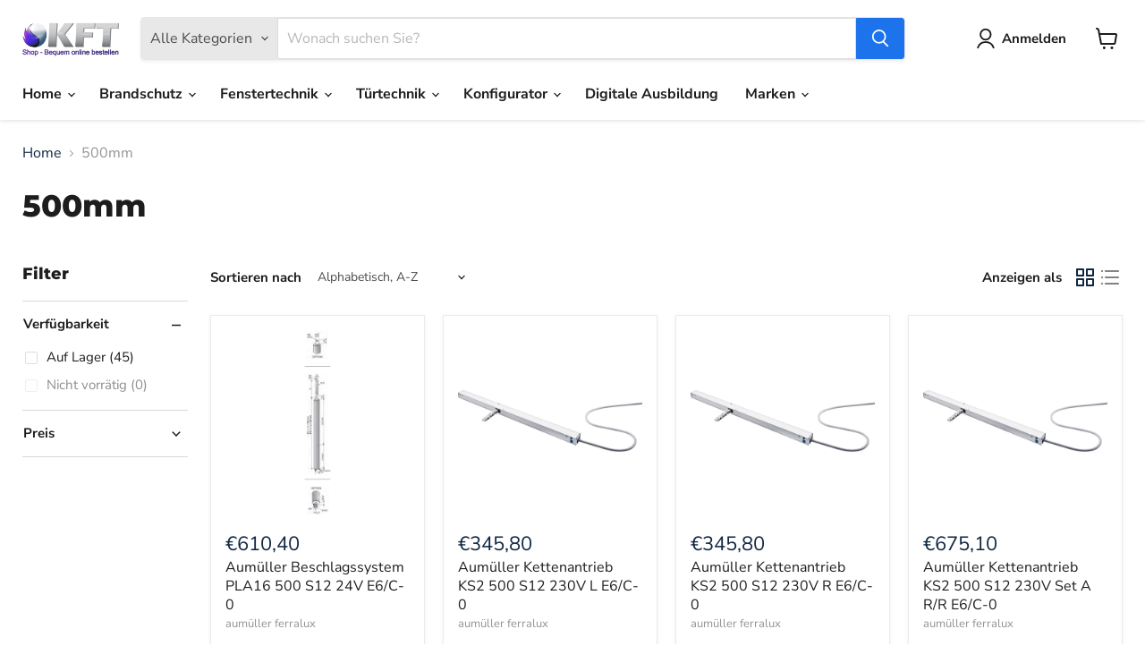

--- FILE ---
content_type: text/html; charset=utf-8
request_url: https://kundenshop.kft-kraus.de/collections/500mm
body_size: 50974
content:
                               













               

<!doctype html>
<html class="no-js no-touch" lang="de">
  <head><link href="//kundenshop.kft-kraus.de/cdn/shop/t/21/assets/bss-lock-settings.css?v=147237806446757051681762503877" rel="stylesheet" type="text/css" media="all" />
    <meta charset="utf-8">
    <meta http-equiv="x-ua-compatible" content="IE=edge">

    <link rel="preconnect" href="https://cdn.shopify.com">
    <link rel="preconnect" href="https://fonts.shopifycdn.com">
    <link rel="preconnect" href="https://v.shopify.com">
    <link rel="preconnect" href="https://cdn.shopifycloud.com">

    <title>Kettenantriebe, Spindelantriebe uvm. mit 500mm Hub ➡️ — KFT Kundenshop</title>

    
      <meta name="description" content="Kettenantriebe, Spindelantriebe uvm. mit 500mm Hub ➤ Große Auswahl ✓ ➤ TOP-Marken ✓➤Beratung per Livechat ✓ ➤Jetzt günstig kaufen!">
    

    

    
      <link rel="canonical" href="https://kundenshop.kft-kraus.de/collections/500mm" />
    

    <meta name="viewport" content="width=device-width">

    
    





<meta property="og:site_name" content="KFT Kundenshop">
<meta property="og:url" content="https://kundenshop.kft-kraus.de/collections/500mm">
<meta property="og:title" content="Kettenantriebe, Spindelantriebe uvm. mit 500mm Hub ➡️">
<meta property="og:type" content="website">
<meta property="og:description" content="Kettenantriebe, Spindelantriebe uvm. mit 500mm Hub ➤ Große Auswahl ✓ ➤ TOP-Marken ✓➤Beratung per Livechat ✓ ➤Jetzt günstig kaufen!">




    
    
    

    
    
    <meta
      property="og:image"
      content="https://kundenshop.kft-kraus.de/cdn/shop/collections/12_c701e783-cb7a-4063-9362-73746ff828ff_2240x630.jpg?v=1723535987"
    />
    <meta
      property="og:image:secure_url"
      content="https://kundenshop.kft-kraus.de/cdn/shop/collections/12_c701e783-cb7a-4063-9362-73746ff828ff_2240x630.jpg?v=1723535987"
    />
    <meta property="og:image:width" content="2240" />
    <meta property="og:image:height" content="630" />
    
    
    <meta property="og:image:alt" content="500mm" />
  








  <meta name="twitter:site" content="@kftsicherheit">





<meta name="twitter:title" content="Kettenantriebe, Spindelantriebe uvm. mit 500mm Hub ➡️">
<meta name="twitter:description" content="Kettenantriebe, Spindelantriebe uvm. mit 500mm Hub ➤ Große Auswahl ✓ ➤ TOP-Marken ✓➤Beratung per Livechat ✓ ➤Jetzt günstig kaufen!">


    
    
    
      
      
      <meta name="twitter:card" content="summary_large_image">
    
    
    <meta
      property="twitter:image"
      content="https://kundenshop.kft-kraus.de/cdn/shop/collections/12_c701e783-cb7a-4063-9362-73746ff828ff_1200x600_crop_center.jpg?v=1723535987"
    />
    <meta property="twitter:image:width" content="1200" />
    <meta property="twitter:image:height" content="600" />
    
    
    <meta property="twitter:image:alt" content="500mm" />
  



    <link rel="preload" href="//kundenshop.kft-kraus.de/cdn/fonts/nunito_sans/nunitosans_n7.25d963ed46da26098ebeab731e90d8802d989fa5.woff2" as="font" crossorigin="anonymous">
    <link rel="preload" as="style" href="//kundenshop.kft-kraus.de/cdn/shop/t/21/assets/theme.css?v=44772466023339595031762503881">

    <script>window.performance && window.performance.mark && window.performance.mark('shopify.content_for_header.start');</script><meta name="google-site-verification" content="7tDzXvzTB9aTUZcVNJQfU4TXNyyfbbGbfrYdmwo1PH4">
<meta id="shopify-digital-wallet" name="shopify-digital-wallet" content="/54184181931/digital_wallets/dialog">
<meta name="shopify-checkout-api-token" content="89eca320ca490e0791f47f3de2872062">
<link rel="alternate" type="application/atom+xml" title="Feed" href="/collections/500mm.atom" />
<link rel="next" href="/collections/500mm?page=2">
<link rel="alternate" hreflang="x-default" href="https://kundenshop.kft-kraus.de/collections/500mm">
<link rel="alternate" hreflang="de" href="https://kundenshop.kft-kraus.de/collections/500mm">
<link rel="alternate" hreflang="en" href="https://kundenshop.kft-kraus.de/en/collections/500mm">
<link rel="alternate" type="application/json+oembed" href="https://kundenshop.kft-kraus.de/collections/500mm.oembed">
<script async="async" src="/checkouts/internal/preloads.js?locale=de-DE"></script>
<link rel="preconnect" href="https://shop.app" crossorigin="anonymous">
<script async="async" src="https://shop.app/checkouts/internal/preloads.js?locale=de-DE&shop_id=54184181931" crossorigin="anonymous"></script>
<script id="apple-pay-shop-capabilities" type="application/json">{"shopId":54184181931,"countryCode":"DE","currencyCode":"EUR","merchantCapabilities":["supports3DS"],"merchantId":"gid:\/\/shopify\/Shop\/54184181931","merchantName":"KFT Kundenshop","requiredBillingContactFields":["postalAddress","email"],"requiredShippingContactFields":["postalAddress","email"],"shippingType":"shipping","supportedNetworks":["visa","maestro","masterCard","amex"],"total":{"type":"pending","label":"KFT Kundenshop","amount":"1.00"},"shopifyPaymentsEnabled":true,"supportsSubscriptions":true}</script>
<script id="shopify-features" type="application/json">{"accessToken":"89eca320ca490e0791f47f3de2872062","betas":["rich-media-storefront-analytics"],"domain":"kundenshop.kft-kraus.de","predictiveSearch":true,"shopId":54184181931,"locale":"de"}</script>
<script>var Shopify = Shopify || {};
Shopify.shop = "kunden-kft.myshopify.com";
Shopify.locale = "de";
Shopify.currency = {"active":"EUR","rate":"1.0"};
Shopify.country = "DE";
Shopify.theme = {"name":"Aktualisierte Kopie von Empire - Version Neu (Ü...","id":173847806220,"schema_name":"Empire","schema_version":"11.1.3","theme_store_id":838,"role":"main"};
Shopify.theme.handle = "null";
Shopify.theme.style = {"id":null,"handle":null};
Shopify.cdnHost = "kundenshop.kft-kraus.de/cdn";
Shopify.routes = Shopify.routes || {};
Shopify.routes.root = "/";</script>
<script type="module">!function(o){(o.Shopify=o.Shopify||{}).modules=!0}(window);</script>
<script>!function(o){function n(){var o=[];function n(){o.push(Array.prototype.slice.apply(arguments))}return n.q=o,n}var t=o.Shopify=o.Shopify||{};t.loadFeatures=n(),t.autoloadFeatures=n()}(window);</script>
<script>
  window.ShopifyPay = window.ShopifyPay || {};
  window.ShopifyPay.apiHost = "shop.app\/pay";
  window.ShopifyPay.redirectState = null;
</script>
<script id="shop-js-analytics" type="application/json">{"pageType":"collection"}</script>
<script defer="defer" async type="module" src="//kundenshop.kft-kraus.de/cdn/shopifycloud/shop-js/modules/v2/client.init-shop-cart-sync_BH0MO3MH.de.esm.js"></script>
<script defer="defer" async type="module" src="//kundenshop.kft-kraus.de/cdn/shopifycloud/shop-js/modules/v2/chunk.common_BErAfWaM.esm.js"></script>
<script defer="defer" async type="module" src="//kundenshop.kft-kraus.de/cdn/shopifycloud/shop-js/modules/v2/chunk.modal_DqzNaksh.esm.js"></script>
<script type="module">
  await import("//kundenshop.kft-kraus.de/cdn/shopifycloud/shop-js/modules/v2/client.init-shop-cart-sync_BH0MO3MH.de.esm.js");
await import("//kundenshop.kft-kraus.de/cdn/shopifycloud/shop-js/modules/v2/chunk.common_BErAfWaM.esm.js");
await import("//kundenshop.kft-kraus.de/cdn/shopifycloud/shop-js/modules/v2/chunk.modal_DqzNaksh.esm.js");

  window.Shopify.SignInWithShop?.initShopCartSync?.({"fedCMEnabled":true,"windoidEnabled":true});

</script>
<script>
  window.Shopify = window.Shopify || {};
  if (!window.Shopify.featureAssets) window.Shopify.featureAssets = {};
  window.Shopify.featureAssets['shop-js'] = {"shop-cart-sync":["modules/v2/client.shop-cart-sync__0cGp0nR.de.esm.js","modules/v2/chunk.common_BErAfWaM.esm.js","modules/v2/chunk.modal_DqzNaksh.esm.js"],"init-fed-cm":["modules/v2/client.init-fed-cm_CM6VDTst.de.esm.js","modules/v2/chunk.common_BErAfWaM.esm.js","modules/v2/chunk.modal_DqzNaksh.esm.js"],"init-shop-email-lookup-coordinator":["modules/v2/client.init-shop-email-lookup-coordinator_CBMbWck_.de.esm.js","modules/v2/chunk.common_BErAfWaM.esm.js","modules/v2/chunk.modal_DqzNaksh.esm.js"],"init-windoid":["modules/v2/client.init-windoid_BLu1c52k.de.esm.js","modules/v2/chunk.common_BErAfWaM.esm.js","modules/v2/chunk.modal_DqzNaksh.esm.js"],"shop-button":["modules/v2/client.shop-button_CA8sgLdC.de.esm.js","modules/v2/chunk.common_BErAfWaM.esm.js","modules/v2/chunk.modal_DqzNaksh.esm.js"],"shop-cash-offers":["modules/v2/client.shop-cash-offers_CtGlpQVP.de.esm.js","modules/v2/chunk.common_BErAfWaM.esm.js","modules/v2/chunk.modal_DqzNaksh.esm.js"],"shop-toast-manager":["modules/v2/client.shop-toast-manager_uf2EYvu_.de.esm.js","modules/v2/chunk.common_BErAfWaM.esm.js","modules/v2/chunk.modal_DqzNaksh.esm.js"],"init-shop-cart-sync":["modules/v2/client.init-shop-cart-sync_BH0MO3MH.de.esm.js","modules/v2/chunk.common_BErAfWaM.esm.js","modules/v2/chunk.modal_DqzNaksh.esm.js"],"init-customer-accounts-sign-up":["modules/v2/client.init-customer-accounts-sign-up_GYoAbbBa.de.esm.js","modules/v2/client.shop-login-button_BwiwRr-G.de.esm.js","modules/v2/chunk.common_BErAfWaM.esm.js","modules/v2/chunk.modal_DqzNaksh.esm.js"],"pay-button":["modules/v2/client.pay-button_Fn8OU5F0.de.esm.js","modules/v2/chunk.common_BErAfWaM.esm.js","modules/v2/chunk.modal_DqzNaksh.esm.js"],"init-customer-accounts":["modules/v2/client.init-customer-accounts_hH0NE_bx.de.esm.js","modules/v2/client.shop-login-button_BwiwRr-G.de.esm.js","modules/v2/chunk.common_BErAfWaM.esm.js","modules/v2/chunk.modal_DqzNaksh.esm.js"],"avatar":["modules/v2/client.avatar_BTnouDA3.de.esm.js"],"init-shop-for-new-customer-accounts":["modules/v2/client.init-shop-for-new-customer-accounts_iGaU0q4U.de.esm.js","modules/v2/client.shop-login-button_BwiwRr-G.de.esm.js","modules/v2/chunk.common_BErAfWaM.esm.js","modules/v2/chunk.modal_DqzNaksh.esm.js"],"shop-follow-button":["modules/v2/client.shop-follow-button_DfZt4rU7.de.esm.js","modules/v2/chunk.common_BErAfWaM.esm.js","modules/v2/chunk.modal_DqzNaksh.esm.js"],"checkout-modal":["modules/v2/client.checkout-modal_BkbVv7me.de.esm.js","modules/v2/chunk.common_BErAfWaM.esm.js","modules/v2/chunk.modal_DqzNaksh.esm.js"],"shop-login-button":["modules/v2/client.shop-login-button_BwiwRr-G.de.esm.js","modules/v2/chunk.common_BErAfWaM.esm.js","modules/v2/chunk.modal_DqzNaksh.esm.js"],"lead-capture":["modules/v2/client.lead-capture_uTCHmOe0.de.esm.js","modules/v2/chunk.common_BErAfWaM.esm.js","modules/v2/chunk.modal_DqzNaksh.esm.js"],"shop-login":["modules/v2/client.shop-login_DZ2U4X68.de.esm.js","modules/v2/chunk.common_BErAfWaM.esm.js","modules/v2/chunk.modal_DqzNaksh.esm.js"],"payment-terms":["modules/v2/client.payment-terms_ARjsA2tN.de.esm.js","modules/v2/chunk.common_BErAfWaM.esm.js","modules/v2/chunk.modal_DqzNaksh.esm.js"]};
</script>
<script>(function() {
  var isLoaded = false;
  function asyncLoad() {
    if (isLoaded) return;
    isLoaded = true;
    var urls = ["https:\/\/cdn-app.sealsubscriptions.com\/shopify\/public\/js\/sealsubscriptions.js?shop=kunden-kft.myshopify.com","https:\/\/aiodstag.cirkleinc.com\/?shop=kunden-kft.myshopify.com","https:\/\/cdn.one.store\/javascript\/dist\/1.0\/jcr-widget.js?account_id=shopify:kunden-kft.myshopify.com\u0026shop=kunden-kft.myshopify.com"];
    for (var i = 0; i < urls.length; i++) {
      var s = document.createElement('script');
      s.type = 'text/javascript';
      s.async = true;
      s.src = urls[i];
      var x = document.getElementsByTagName('script')[0];
      x.parentNode.insertBefore(s, x);
    }
  };
  if(window.attachEvent) {
    window.attachEvent('onload', asyncLoad);
  } else {
    window.addEventListener('load', asyncLoad, false);
  }
})();</script>
<script id="__st">var __st={"a":54184181931,"offset":3600,"reqid":"e3b88e17-84b8-4f9a-9eca-bcb639aa5419-1769811957","pageurl":"kundenshop.kft-kraus.de\/collections\/500mm","u":"64bd9d2d5f6d","p":"collection","rtyp":"collection","rid":245984231595};</script>
<script>window.ShopifyPaypalV4VisibilityTracking = true;</script>
<script id="captcha-bootstrap">!function(){'use strict';const t='contact',e='account',n='new_comment',o=[[t,t],['blogs',n],['comments',n],[t,'customer']],c=[[e,'customer_login'],[e,'guest_login'],[e,'recover_customer_password'],[e,'create_customer']],r=t=>t.map((([t,e])=>`form[action*='/${t}']:not([data-nocaptcha='true']) input[name='form_type'][value='${e}']`)).join(','),a=t=>()=>t?[...document.querySelectorAll(t)].map((t=>t.form)):[];function s(){const t=[...o],e=r(t);return a(e)}const i='password',u='form_key',d=['recaptcha-v3-token','g-recaptcha-response','h-captcha-response',i],f=()=>{try{return window.sessionStorage}catch{return}},m='__shopify_v',_=t=>t.elements[u];function p(t,e,n=!1){try{const o=window.sessionStorage,c=JSON.parse(o.getItem(e)),{data:r}=function(t){const{data:e,action:n}=t;return t[m]||n?{data:e,action:n}:{data:t,action:n}}(c);for(const[e,n]of Object.entries(r))t.elements[e]&&(t.elements[e].value=n);n&&o.removeItem(e)}catch(o){console.error('form repopulation failed',{error:o})}}const l='form_type',E='cptcha';function T(t){t.dataset[E]=!0}const w=window,h=w.document,L='Shopify',v='ce_forms',y='captcha';let A=!1;((t,e)=>{const n=(g='f06e6c50-85a8-45c8-87d0-21a2b65856fe',I='https://cdn.shopify.com/shopifycloud/storefront-forms-hcaptcha/ce_storefront_forms_captcha_hcaptcha.v1.5.2.iife.js',D={infoText:'Durch hCaptcha geschützt',privacyText:'Datenschutz',termsText:'Allgemeine Geschäftsbedingungen'},(t,e,n)=>{const o=w[L][v],c=o.bindForm;if(c)return c(t,g,e,D).then(n);var r;o.q.push([[t,g,e,D],n]),r=I,A||(h.body.append(Object.assign(h.createElement('script'),{id:'captcha-provider',async:!0,src:r})),A=!0)});var g,I,D;w[L]=w[L]||{},w[L][v]=w[L][v]||{},w[L][v].q=[],w[L][y]=w[L][y]||{},w[L][y].protect=function(t,e){n(t,void 0,e),T(t)},Object.freeze(w[L][y]),function(t,e,n,w,h,L){const[v,y,A,g]=function(t,e,n){const i=e?o:[],u=t?c:[],d=[...i,...u],f=r(d),m=r(i),_=r(d.filter((([t,e])=>n.includes(e))));return[a(f),a(m),a(_),s()]}(w,h,L),I=t=>{const e=t.target;return e instanceof HTMLFormElement?e:e&&e.form},D=t=>v().includes(t);t.addEventListener('submit',(t=>{const e=I(t);if(!e)return;const n=D(e)&&!e.dataset.hcaptchaBound&&!e.dataset.recaptchaBound,o=_(e),c=g().includes(e)&&(!o||!o.value);(n||c)&&t.preventDefault(),c&&!n&&(function(t){try{if(!f())return;!function(t){const e=f();if(!e)return;const n=_(t);if(!n)return;const o=n.value;o&&e.removeItem(o)}(t);const e=Array.from(Array(32),(()=>Math.random().toString(36)[2])).join('');!function(t,e){_(t)||t.append(Object.assign(document.createElement('input'),{type:'hidden',name:u})),t.elements[u].value=e}(t,e),function(t,e){const n=f();if(!n)return;const o=[...t.querySelectorAll(`input[type='${i}']`)].map((({name:t})=>t)),c=[...d,...o],r={};for(const[a,s]of new FormData(t).entries())c.includes(a)||(r[a]=s);n.setItem(e,JSON.stringify({[m]:1,action:t.action,data:r}))}(t,e)}catch(e){console.error('failed to persist form',e)}}(e),e.submit())}));const S=(t,e)=>{t&&!t.dataset[E]&&(n(t,e.some((e=>e===t))),T(t))};for(const o of['focusin','change'])t.addEventListener(o,(t=>{const e=I(t);D(e)&&S(e,y())}));const B=e.get('form_key'),M=e.get(l),P=B&&M;t.addEventListener('DOMContentLoaded',(()=>{const t=y();if(P)for(const e of t)e.elements[l].value===M&&p(e,B);[...new Set([...A(),...v().filter((t=>'true'===t.dataset.shopifyCaptcha))])].forEach((e=>S(e,t)))}))}(h,new URLSearchParams(w.location.search),n,t,e,['guest_login'])})(!0,!0)}();</script>
<script integrity="sha256-4kQ18oKyAcykRKYeNunJcIwy7WH5gtpwJnB7kiuLZ1E=" data-source-attribution="shopify.loadfeatures" defer="defer" src="//kundenshop.kft-kraus.de/cdn/shopifycloud/storefront/assets/storefront/load_feature-a0a9edcb.js" crossorigin="anonymous"></script>
<script crossorigin="anonymous" defer="defer" src="//kundenshop.kft-kraus.de/cdn/shopifycloud/storefront/assets/shopify_pay/storefront-65b4c6d7.js?v=20250812"></script>
<script data-source-attribution="shopify.dynamic_checkout.dynamic.init">var Shopify=Shopify||{};Shopify.PaymentButton=Shopify.PaymentButton||{isStorefrontPortableWallets:!0,init:function(){window.Shopify.PaymentButton.init=function(){};var t=document.createElement("script");t.src="https://kundenshop.kft-kraus.de/cdn/shopifycloud/portable-wallets/latest/portable-wallets.de.js",t.type="module",document.head.appendChild(t)}};
</script>
<script data-source-attribution="shopify.dynamic_checkout.buyer_consent">
  function portableWalletsHideBuyerConsent(e){var t=document.getElementById("shopify-buyer-consent"),n=document.getElementById("shopify-subscription-policy-button");t&&n&&(t.classList.add("hidden"),t.setAttribute("aria-hidden","true"),n.removeEventListener("click",e))}function portableWalletsShowBuyerConsent(e){var t=document.getElementById("shopify-buyer-consent"),n=document.getElementById("shopify-subscription-policy-button");t&&n&&(t.classList.remove("hidden"),t.removeAttribute("aria-hidden"),n.addEventListener("click",e))}window.Shopify?.PaymentButton&&(window.Shopify.PaymentButton.hideBuyerConsent=portableWalletsHideBuyerConsent,window.Shopify.PaymentButton.showBuyerConsent=portableWalletsShowBuyerConsent);
</script>
<script data-source-attribution="shopify.dynamic_checkout.cart.bootstrap">document.addEventListener("DOMContentLoaded",(function(){function t(){return document.querySelector("shopify-accelerated-checkout-cart, shopify-accelerated-checkout")}if(t())Shopify.PaymentButton.init();else{new MutationObserver((function(e,n){t()&&(Shopify.PaymentButton.init(),n.disconnect())})).observe(document.body,{childList:!0,subtree:!0})}}));
</script>
<link id="shopify-accelerated-checkout-styles" rel="stylesheet" media="screen" href="https://kundenshop.kft-kraus.de/cdn/shopifycloud/portable-wallets/latest/accelerated-checkout-backwards-compat.css" crossorigin="anonymous">
<style id="shopify-accelerated-checkout-cart">
        #shopify-buyer-consent {
  margin-top: 1em;
  display: inline-block;
  width: 100%;
}

#shopify-buyer-consent.hidden {
  display: none;
}

#shopify-subscription-policy-button {
  background: none;
  border: none;
  padding: 0;
  text-decoration: underline;
  font-size: inherit;
  cursor: pointer;
}

#shopify-subscription-policy-button::before {
  box-shadow: none;
}

      </style>

<script>window.performance && window.performance.mark && window.performance.mark('shopify.content_for_header.end');</script>

    <link href="//kundenshop.kft-kraus.de/cdn/shop/t/21/assets/theme.css?v=44772466023339595031762503881" rel="stylesheet" type="text/css" media="all" />

    
      <link href="//kundenshop.kft-kraus.de/cdn/shop/t/21/assets/ripple.css?v=100240391239311985871747895195" rel="stylesheet" type="text/css" media="all" />
    

    
    <script>
      window.Theme = window.Theme || {};
      window.Theme.version = '11.1.3';
      window.Theme.name = 'Empire';
      window.Theme.routes = {
        "root_url": "/",
        "account_url": "/account",
        "account_login_url": "https://kundenshop.kft-kraus.de/customer_authentication/redirect?locale=de&region_country=DE",
        "account_logout_url": "/account/logout",
        "account_register_url": "https://shopify.com/54184181931/account?locale=de",
        "account_addresses_url": "/account/addresses",
        "collections_url": "/collections",
        "all_products_collection_url": "/collections/all",
        "search_url": "/search",
        "predictive_search_url": "/search/suggest",
        "cart_url": "/cart",
        "cart_add_url": "/cart/add",
        "cart_change_url": "/cart/change",
        "cart_clear_url": "/cart/clear",
        "product_recommendations_url": "/recommendations/products",
      };
    </script>
    

  <!-- BEGIN app block: shopify://apps/minmaxify-order-limits/blocks/app-embed-block/3acfba32-89f3-4377-ae20-cbb9abc48475 --><script type="text/javascript" src="https://limits.minmaxify.com/kunden-kft.myshopify.com?v=135&r=20250710114029"></script>

<!-- END app block --><script src="https://cdn.shopify.com/extensions/4d5a2c47-c9fc-4724-a26e-14d501c856c6/attrac-6/assets/attrac-embed-bars.js" type="text/javascript" defer="defer"></script>
<link href="https://monorail-edge.shopifysvc.com" rel="dns-prefetch">
<script>(function(){if ("sendBeacon" in navigator && "performance" in window) {try {var session_token_from_headers = performance.getEntriesByType('navigation')[0].serverTiming.find(x => x.name == '_s').description;} catch {var session_token_from_headers = undefined;}var session_cookie_matches = document.cookie.match(/_shopify_s=([^;]*)/);var session_token_from_cookie = session_cookie_matches && session_cookie_matches.length === 2 ? session_cookie_matches[1] : "";var session_token = session_token_from_headers || session_token_from_cookie || "";function handle_abandonment_event(e) {var entries = performance.getEntries().filter(function(entry) {return /monorail-edge.shopifysvc.com/.test(entry.name);});if (!window.abandonment_tracked && entries.length === 0) {window.abandonment_tracked = true;var currentMs = Date.now();var navigation_start = performance.timing.navigationStart;var payload = {shop_id: 54184181931,url: window.location.href,navigation_start,duration: currentMs - navigation_start,session_token,page_type: "collection"};window.navigator.sendBeacon("https://monorail-edge.shopifysvc.com/v1/produce", JSON.stringify({schema_id: "online_store_buyer_site_abandonment/1.1",payload: payload,metadata: {event_created_at_ms: currentMs,event_sent_at_ms: currentMs}}));}}window.addEventListener('pagehide', handle_abandonment_event);}}());</script>
<script id="web-pixels-manager-setup">(function e(e,d,r,n,o){if(void 0===o&&(o={}),!Boolean(null===(a=null===(i=window.Shopify)||void 0===i?void 0:i.analytics)||void 0===a?void 0:a.replayQueue)){var i,a;window.Shopify=window.Shopify||{};var t=window.Shopify;t.analytics=t.analytics||{};var s=t.analytics;s.replayQueue=[],s.publish=function(e,d,r){return s.replayQueue.push([e,d,r]),!0};try{self.performance.mark("wpm:start")}catch(e){}var l=function(){var e={modern:/Edge?\/(1{2}[4-9]|1[2-9]\d|[2-9]\d{2}|\d{4,})\.\d+(\.\d+|)|Firefox\/(1{2}[4-9]|1[2-9]\d|[2-9]\d{2}|\d{4,})\.\d+(\.\d+|)|Chrom(ium|e)\/(9{2}|\d{3,})\.\d+(\.\d+|)|(Maci|X1{2}).+ Version\/(15\.\d+|(1[6-9]|[2-9]\d|\d{3,})\.\d+)([,.]\d+|)( \(\w+\)|)( Mobile\/\w+|) Safari\/|Chrome.+OPR\/(9{2}|\d{3,})\.\d+\.\d+|(CPU[ +]OS|iPhone[ +]OS|CPU[ +]iPhone|CPU IPhone OS|CPU iPad OS)[ +]+(15[._]\d+|(1[6-9]|[2-9]\d|\d{3,})[._]\d+)([._]\d+|)|Android:?[ /-](13[3-9]|1[4-9]\d|[2-9]\d{2}|\d{4,})(\.\d+|)(\.\d+|)|Android.+Firefox\/(13[5-9]|1[4-9]\d|[2-9]\d{2}|\d{4,})\.\d+(\.\d+|)|Android.+Chrom(ium|e)\/(13[3-9]|1[4-9]\d|[2-9]\d{2}|\d{4,})\.\d+(\.\d+|)|SamsungBrowser\/([2-9]\d|\d{3,})\.\d+/,legacy:/Edge?\/(1[6-9]|[2-9]\d|\d{3,})\.\d+(\.\d+|)|Firefox\/(5[4-9]|[6-9]\d|\d{3,})\.\d+(\.\d+|)|Chrom(ium|e)\/(5[1-9]|[6-9]\d|\d{3,})\.\d+(\.\d+|)([\d.]+$|.*Safari\/(?![\d.]+ Edge\/[\d.]+$))|(Maci|X1{2}).+ Version\/(10\.\d+|(1[1-9]|[2-9]\d|\d{3,})\.\d+)([,.]\d+|)( \(\w+\)|)( Mobile\/\w+|) Safari\/|Chrome.+OPR\/(3[89]|[4-9]\d|\d{3,})\.\d+\.\d+|(CPU[ +]OS|iPhone[ +]OS|CPU[ +]iPhone|CPU IPhone OS|CPU iPad OS)[ +]+(10[._]\d+|(1[1-9]|[2-9]\d|\d{3,})[._]\d+)([._]\d+|)|Android:?[ /-](13[3-9]|1[4-9]\d|[2-9]\d{2}|\d{4,})(\.\d+|)(\.\d+|)|Mobile Safari.+OPR\/([89]\d|\d{3,})\.\d+\.\d+|Android.+Firefox\/(13[5-9]|1[4-9]\d|[2-9]\d{2}|\d{4,})\.\d+(\.\d+|)|Android.+Chrom(ium|e)\/(13[3-9]|1[4-9]\d|[2-9]\d{2}|\d{4,})\.\d+(\.\d+|)|Android.+(UC? ?Browser|UCWEB|U3)[ /]?(15\.([5-9]|\d{2,})|(1[6-9]|[2-9]\d|\d{3,})\.\d+)\.\d+|SamsungBrowser\/(5\.\d+|([6-9]|\d{2,})\.\d+)|Android.+MQ{2}Browser\/(14(\.(9|\d{2,})|)|(1[5-9]|[2-9]\d|\d{3,})(\.\d+|))(\.\d+|)|K[Aa][Ii]OS\/(3\.\d+|([4-9]|\d{2,})\.\d+)(\.\d+|)/},d=e.modern,r=e.legacy,n=navigator.userAgent;return n.match(d)?"modern":n.match(r)?"legacy":"unknown"}(),u="modern"===l?"modern":"legacy",c=(null!=n?n:{modern:"",legacy:""})[u],f=function(e){return[e.baseUrl,"/wpm","/b",e.hashVersion,"modern"===e.buildTarget?"m":"l",".js"].join("")}({baseUrl:d,hashVersion:r,buildTarget:u}),m=function(e){var d=e.version,r=e.bundleTarget,n=e.surface,o=e.pageUrl,i=e.monorailEndpoint;return{emit:function(e){var a=e.status,t=e.errorMsg,s=(new Date).getTime(),l=JSON.stringify({metadata:{event_sent_at_ms:s},events:[{schema_id:"web_pixels_manager_load/3.1",payload:{version:d,bundle_target:r,page_url:o,status:a,surface:n,error_msg:t},metadata:{event_created_at_ms:s}}]});if(!i)return console&&console.warn&&console.warn("[Web Pixels Manager] No Monorail endpoint provided, skipping logging."),!1;try{return self.navigator.sendBeacon.bind(self.navigator)(i,l)}catch(e){}var u=new XMLHttpRequest;try{return u.open("POST",i,!0),u.setRequestHeader("Content-Type","text/plain"),u.send(l),!0}catch(e){return console&&console.warn&&console.warn("[Web Pixels Manager] Got an unhandled error while logging to Monorail."),!1}}}}({version:r,bundleTarget:l,surface:e.surface,pageUrl:self.location.href,monorailEndpoint:e.monorailEndpoint});try{o.browserTarget=l,function(e){var d=e.src,r=e.async,n=void 0===r||r,o=e.onload,i=e.onerror,a=e.sri,t=e.scriptDataAttributes,s=void 0===t?{}:t,l=document.createElement("script"),u=document.querySelector("head"),c=document.querySelector("body");if(l.async=n,l.src=d,a&&(l.integrity=a,l.crossOrigin="anonymous"),s)for(var f in s)if(Object.prototype.hasOwnProperty.call(s,f))try{l.dataset[f]=s[f]}catch(e){}if(o&&l.addEventListener("load",o),i&&l.addEventListener("error",i),u)u.appendChild(l);else{if(!c)throw new Error("Did not find a head or body element to append the script");c.appendChild(l)}}({src:f,async:!0,onload:function(){if(!function(){var e,d;return Boolean(null===(d=null===(e=window.Shopify)||void 0===e?void 0:e.analytics)||void 0===d?void 0:d.initialized)}()){var d=window.webPixelsManager.init(e)||void 0;if(d){var r=window.Shopify.analytics;r.replayQueue.forEach((function(e){var r=e[0],n=e[1],o=e[2];d.publishCustomEvent(r,n,o)})),r.replayQueue=[],r.publish=d.publishCustomEvent,r.visitor=d.visitor,r.initialized=!0}}},onerror:function(){return m.emit({status:"failed",errorMsg:"".concat(f," has failed to load")})},sri:function(e){var d=/^sha384-[A-Za-z0-9+/=]+$/;return"string"==typeof e&&d.test(e)}(c)?c:"",scriptDataAttributes:o}),m.emit({status:"loading"})}catch(e){m.emit({status:"failed",errorMsg:(null==e?void 0:e.message)||"Unknown error"})}}})({shopId: 54184181931,storefrontBaseUrl: "https://kundenshop.kft-kraus.de",extensionsBaseUrl: "https://extensions.shopifycdn.com/cdn/shopifycloud/web-pixels-manager",monorailEndpoint: "https://monorail-edge.shopifysvc.com/unstable/produce_batch",surface: "storefront-renderer",enabledBetaFlags: ["2dca8a86"],webPixelsConfigList: [{"id":"975012108","configuration":"{\"config\":\"{\\\"pixel_id\\\":\\\"AW-723038698\\\",\\\"target_country\\\":\\\"DE\\\",\\\"gtag_events\\\":[{\\\"type\\\":\\\"search\\\",\\\"action_label\\\":\\\"AW-723038698\\\/93JuCPO59f0BEOrj4tgC\\\"},{\\\"type\\\":\\\"begin_checkout\\\",\\\"action_label\\\":\\\"AW-723038698\\\/r1V_CPC59f0BEOrj4tgC\\\"},{\\\"type\\\":\\\"view_item\\\",\\\"action_label\\\":[\\\"AW-723038698\\\/LGSlCK659f0BEOrj4tgC\\\",\\\"MC-EY4LQYD2QX\\\"]},{\\\"type\\\":\\\"purchase\\\",\\\"action_label\\\":[\\\"AW-723038698\\\/nXwQCKu59f0BEOrj4tgC\\\",\\\"MC-EY4LQYD2QX\\\"]},{\\\"type\\\":\\\"page_view\\\",\\\"action_label\\\":[\\\"AW-723038698\\\/5zErCKi59f0BEOrj4tgC\\\",\\\"MC-EY4LQYD2QX\\\"]},{\\\"type\\\":\\\"add_payment_info\\\",\\\"action_label\\\":\\\"AW-723038698\\\/0LzTCPa59f0BEOrj4tgC\\\"},{\\\"type\\\":\\\"add_to_cart\\\",\\\"action_label\\\":\\\"AW-723038698\\\/KfvUCLG59f0BEOrj4tgC\\\"}],\\\"enable_monitoring_mode\\\":false}\"}","eventPayloadVersion":"v1","runtimeContext":"OPEN","scriptVersion":"b2a88bafab3e21179ed38636efcd8a93","type":"APP","apiClientId":1780363,"privacyPurposes":[],"dataSharingAdjustments":{"protectedCustomerApprovalScopes":["read_customer_address","read_customer_email","read_customer_name","read_customer_personal_data","read_customer_phone"]}},{"id":"144113932","configuration":"{\"tagID\":\"2612485442975\"}","eventPayloadVersion":"v1","runtimeContext":"STRICT","scriptVersion":"18031546ee651571ed29edbe71a3550b","type":"APP","apiClientId":3009811,"privacyPurposes":["ANALYTICS","MARKETING","SALE_OF_DATA"],"dataSharingAdjustments":{"protectedCustomerApprovalScopes":["read_customer_address","read_customer_email","read_customer_name","read_customer_personal_data","read_customer_phone"]}},{"id":"167641356","eventPayloadVersion":"v1","runtimeContext":"LAX","scriptVersion":"1","type":"CUSTOM","privacyPurposes":["ANALYTICS"],"name":"Google Analytics tag (migrated)"},{"id":"shopify-app-pixel","configuration":"{}","eventPayloadVersion":"v1","runtimeContext":"STRICT","scriptVersion":"0450","apiClientId":"shopify-pixel","type":"APP","privacyPurposes":["ANALYTICS","MARKETING"]},{"id":"shopify-custom-pixel","eventPayloadVersion":"v1","runtimeContext":"LAX","scriptVersion":"0450","apiClientId":"shopify-pixel","type":"CUSTOM","privacyPurposes":["ANALYTICS","MARKETING"]}],isMerchantRequest: false,initData: {"shop":{"name":"KFT Kundenshop","paymentSettings":{"currencyCode":"EUR"},"myshopifyDomain":"kunden-kft.myshopify.com","countryCode":"DE","storefrontUrl":"https:\/\/kundenshop.kft-kraus.de"},"customer":null,"cart":null,"checkout":null,"productVariants":[],"purchasingCompany":null},},"https://kundenshop.kft-kraus.de/cdn","1d2a099fw23dfb22ep557258f5m7a2edbae",{"modern":"","legacy":""},{"shopId":"54184181931","storefrontBaseUrl":"https:\/\/kundenshop.kft-kraus.de","extensionBaseUrl":"https:\/\/extensions.shopifycdn.com\/cdn\/shopifycloud\/web-pixels-manager","surface":"storefront-renderer","enabledBetaFlags":"[\"2dca8a86\"]","isMerchantRequest":"false","hashVersion":"1d2a099fw23dfb22ep557258f5m7a2edbae","publish":"custom","events":"[[\"page_viewed\",{}],[\"collection_viewed\",{\"collection\":{\"id\":\"245984231595\",\"title\":\"500mm\",\"productVariants\":[{\"price\":{\"amount\":610.4,\"currencyCode\":\"EUR\"},\"product\":{\"title\":\"Aumüller Beschlagssystem PLA16 500 S12 24V E6\/C-0\",\"vendor\":\"aumüller ferralux\",\"id\":\"6654869438635\",\"untranslatedTitle\":\"Aumüller Beschlagssystem PLA16 500 S12 24V E6\/C-0\",\"url\":\"\/products\/aumueller-beschlagssystem-pla16-500-s12-24v-e6-c-0\",\"type\":\"Beschlagssysteme\"},\"id\":\"39733401092267\",\"image\":{\"src\":\"\/\/kundenshop.kft-kraus.de\/cdn\/shop\/products\/KFTschweizershop.png?v=1744896381\"},\"sku\":\"565750\",\"title\":\"Default Title\",\"untranslatedTitle\":\"Default Title\"},{\"price\":{\"amount\":345.8,\"currencyCode\":\"EUR\"},\"product\":{\"title\":\"Aumüller Kettenantrieb KS2 500 S12 230V L E6\/C-0\",\"vendor\":\"aumüller ferralux\",\"id\":\"6654629019819\",\"untranslatedTitle\":\"Aumüller Kettenantrieb KS2 500 S12 230V L E6\/C-0\",\"url\":\"\/products\/aumueller-kettenantrieb-ks2-500-s12-230v-l-e6-c-0\",\"type\":\"Kettenantriebe\"},\"id\":\"39732972224683\",\"image\":{\"src\":\"\/\/kundenshop.kft-kraus.de\/cdn\/shop\/files\/Design_ohne_Titel-139_b8e14b90-12f3-4fbd-aee5-df303a08972c.jpg?v=1744897044\"},\"sku\":\"494150\",\"title\":\"Default Title\",\"untranslatedTitle\":\"Default Title\"},{\"price\":{\"amount\":345.8,\"currencyCode\":\"EUR\"},\"product\":{\"title\":\"Aumüller Kettenantrieb KS2 500 S12 230V R E6\/C-0\",\"vendor\":\"aumüller ferralux\",\"id\":\"6654622859435\",\"untranslatedTitle\":\"Aumüller Kettenantrieb KS2 500 S12 230V R E6\/C-0\",\"url\":\"\/products\/aumueller-kettenantrieb-ks2-500-s12-230v-r-e6-c-0\",\"type\":\"Kettenantriebe\"},\"id\":\"39732960002219\",\"image\":{\"src\":\"\/\/kundenshop.kft-kraus.de\/cdn\/shop\/files\/Design_ohne_Titel-139_b8e14b90-12f3-4fbd-aee5-df303a08972c.jpg?v=1744897044\"},\"sku\":\"494050\",\"title\":\"Default Title\",\"untranslatedTitle\":\"Default Title\"},{\"price\":{\"amount\":675.1,\"currencyCode\":\"EUR\"},\"product\":{\"title\":\"Aumüller Kettenantrieb KS2 500 S12 230V Set A R\/R E6\/C-0\",\"vendor\":\"aumüller ferralux\",\"id\":\"6654634557611\",\"untranslatedTitle\":\"Aumüller Kettenantrieb KS2 500 S12 230V Set A R\/R E6\/C-0\",\"url\":\"\/products\/aumueller-kettenantrieb-ks2-500-s12-230v-set-a-r-r-e6-c-0\",\"type\":\"Kettenantriebe\"},\"id\":\"39732980449451\",\"image\":{\"src\":\"\/\/kundenshop.kft-kraus.de\/cdn\/shop\/files\/Design_ohne_Titel-139_b8e14b90-12f3-4fbd-aee5-df303a08972c.jpg?v=1744897044\"},\"sku\":\"494250\",\"title\":\"Default Title\",\"untranslatedTitle\":\"Default Title\"},{\"price\":{\"amount\":675.1,\"currencyCode\":\"EUR\"},\"product\":{\"title\":\"Aumüller Kettenantrieb KS2 500 S12 230V Set B L\/L E6\/C-0\",\"vendor\":\"aumüller ferralux\",\"id\":\"6654636753067\",\"untranslatedTitle\":\"Aumüller Kettenantrieb KS2 500 S12 230V Set B L\/L E6\/C-0\",\"url\":\"\/products\/aumueller-kettenantrieb-ks2-500-s12-230v-set-b-l-l-e6-c-0\",\"type\":\"Kettenantriebe\"},\"id\":\"39732984807595\",\"image\":{\"src\":\"\/\/kundenshop.kft-kraus.de\/cdn\/shop\/files\/Design_ohne_Titel-139_b8e14b90-12f3-4fbd-aee5-df303a08972c.jpg?v=1744897044\"},\"sku\":\"494350\",\"title\":\"Default Title\",\"untranslatedTitle\":\"Default Title\"},{\"price\":{\"amount\":689.7,\"currencyCode\":\"EUR\"},\"product\":{\"title\":\"Aumüller Kettenantrieb KS2 500 S12 230V Set C R\/L-K E6\/C-0\",\"vendor\":\"aumüller ferralux\",\"id\":\"6654638227627\",\"untranslatedTitle\":\"Aumüller Kettenantrieb KS2 500 S12 230V Set C R\/L-K E6\/C-0\",\"url\":\"\/products\/aumueller-kettenantrieb-ks2-500-s12-230v-set-c-r-l-k-e6-c-0\",\"type\":\"Kettenantriebe\"},\"id\":\"39732989624491\",\"image\":{\"src\":\"\/\/kundenshop.kft-kraus.de\/cdn\/shop\/files\/Design_ohne_Titel-139_b8e14b90-12f3-4fbd-aee5-df303a08972c.jpg?v=1744897044\"},\"sku\":\"494450\",\"title\":\"Default Title\",\"untranslatedTitle\":\"Default Title\"},{\"price\":{\"amount\":392.7,\"currencyCode\":\"EUR\"},\"product\":{\"title\":\"Aumüller Kettenantrieb KS2 500 S12 230V Z L E6\/C-0\",\"vendor\":\"aumüller ferralux\",\"id\":\"6654629478571\",\"untranslatedTitle\":\"Aumüller Kettenantrieb KS2 500 S12 230V Z L E6\/C-0\",\"url\":\"\/products\/aumueller-kettenantrieb-ks2-500-s12-230v-z-l-e6-c-0\",\"type\":\"Kettenantriebe\"},\"id\":\"39732972814507\",\"image\":{\"src\":\"\/\/kundenshop.kft-kraus.de\/cdn\/shop\/files\/Design_ohne_Titel-139_b8e14b90-12f3-4fbd-aee5-df303a08972c.jpg?v=1744897044\"},\"sku\":\"494153\",\"title\":\"Default Title\",\"untranslatedTitle\":\"Default Title\"},{\"price\":{\"amount\":392.7,\"currencyCode\":\"EUR\"},\"product\":{\"title\":\"Aumüller Kettenantrieb KS2 500 S12 230V Z R E6\/C-0\",\"vendor\":\"aumüller ferralux\",\"id\":\"6654623449259\",\"untranslatedTitle\":\"Aumüller Kettenantrieb KS2 500 S12 230V Z R E6\/C-0\",\"url\":\"\/products\/aumueller-kettenantrieb-ks2-500-s12-230v-z-r-e6-c-0\",\"type\":\"Kettenantriebe\"},\"id\":\"39732960788651\",\"image\":{\"src\":\"\/\/kundenshop.kft-kraus.de\/cdn\/shop\/files\/Design_ohne_Titel-139_b8e14b90-12f3-4fbd-aee5-df303a08972c.jpg?v=1744897044\"},\"sku\":\"494053\",\"title\":\"Default Title\",\"untranslatedTitle\":\"Default Title\"},{\"price\":{\"amount\":282.2,\"currencyCode\":\"EUR\"},\"product\":{\"title\":\"Aumüller Kettenantrieb KS2 500 S12 24V L E6\/C-0\",\"vendor\":\"aumüller ferralux\",\"id\":\"6654758682795\",\"untranslatedTitle\":\"Aumüller Kettenantrieb KS2 500 S12 24V L E6\/C-0\",\"url\":\"\/products\/aumueller-kettenantrieb-ks2-500-s12-24v-l-e6-c-0\",\"type\":\"Kettenantriebe\"},\"id\":\"39733251932331\",\"image\":{\"src\":\"\/\/kundenshop.kft-kraus.de\/cdn\/shop\/files\/Design_ohne_Titel-211.jpg?v=1744897127\"},\"sku\":\"521750\",\"title\":\"Default Title\",\"untranslatedTitle\":\"Default Title\"},{\"price\":{\"amount\":282.2,\"currencyCode\":\"EUR\"},\"product\":{\"title\":\"Aumüller Kettenantrieb KS2 500 S12 24V R E6\/C-0\",\"vendor\":\"aumüller ferralux\",\"id\":\"6654752981163\",\"untranslatedTitle\":\"Aumüller Kettenantrieb KS2 500 S12 24V R E6\/C-0\",\"url\":\"\/products\/aumueller-kettenantrieb-ks2-500-s12-24v-r-e6-c-0\",\"type\":\"Kettenantriebe\"},\"id\":\"39733241807019\",\"image\":{\"src\":\"\/\/kundenshop.kft-kraus.de\/cdn\/shop\/files\/Design_ohne_Titel-211.jpg?v=1744897127\"},\"sku\":\"521650\",\"title\":\"Default Title\",\"untranslatedTitle\":\"Default Title\"},{\"price\":{\"amount\":341.5,\"currencyCode\":\"EUR\"},\"product\":{\"title\":\"Aumüller Kettenantrieb KS2 500 S12 24V Z L E6\/C-0\",\"vendor\":\"aumüller ferralux\",\"id\":\"6654759076011\",\"untranslatedTitle\":\"Aumüller Kettenantrieb KS2 500 S12 24V Z L E6\/C-0\",\"url\":\"\/products\/aumueller-kettenantrieb-ks2-500-s12-24v-z-l-e6-c-0\",\"type\":\"Kettenantriebe\"},\"id\":\"39733252292779\",\"image\":{\"src\":\"\/\/kundenshop.kft-kraus.de\/cdn\/shop\/files\/Design_ohne_Titel-211.jpg?v=1744897127\"},\"sku\":\"521753\",\"title\":\"Default Title\",\"untranslatedTitle\":\"Default Title\"},{\"price\":{\"amount\":341.5,\"currencyCode\":\"EUR\"},\"product\":{\"title\":\"Aumüller Kettenantrieb KS2 500 S12 24V Z R E6\/C-0\",\"vendor\":\"aumüller ferralux\",\"id\":\"6654753603755\",\"untranslatedTitle\":\"Aumüller Kettenantrieb KS2 500 S12 24V Z R E6\/C-0\",\"url\":\"\/products\/aumueller-kettenantrieb-ks2-500-s12-24v-z-r-e6-c-0\",\"type\":\"Kettenantriebe\"},\"id\":\"39733242495147\",\"image\":{\"src\":\"\/\/kundenshop.kft-kraus.de\/cdn\/shop\/files\/Design_ohne_Titel-211.jpg?v=1744897127\"},\"sku\":\"521653\",\"title\":\"Default Title\",\"untranslatedTitle\":\"Default Title\"},{\"price\":{\"amount\":300.6,\"currencyCode\":\"EUR\"},\"product\":{\"title\":\"Aumüller Kettenantrieb KS2 500 S2 230V L E6\/C-0\",\"vendor\":\"aumüller ferralux\",\"id\":\"6654641668267\",\"untranslatedTitle\":\"Aumüller Kettenantrieb KS2 500 S2 230V L E6\/C-0\",\"url\":\"\/products\/aumueller-kettenantrieb-ks2-500-s2-230v-l-e6-c-0\",\"type\":\"Kettenantriebe\"},\"id\":\"39732997456043\",\"image\":{\"src\":\"\/\/kundenshop.kft-kraus.de\/cdn\/shop\/files\/Design_ohne_Titel-139_a95ee130-1d46-42f1-b4be-86e4b66c83be.jpg?v=1744897130\"},\"sku\":\"494750\",\"title\":\"Default Title\",\"untranslatedTitle\":\"Default Title\"},{\"price\":{\"amount\":300.6,\"currencyCode\":\"EUR\"},\"product\":{\"title\":\"Aumüller Kettenantrieb KS2 500 S2 230V R E6\/C-0\",\"vendor\":\"aumüller ferralux\",\"id\":\"6654643994795\",\"untranslatedTitle\":\"Aumüller Kettenantrieb KS2 500 S2 230V R E6\/C-0\",\"url\":\"\/products\/aumueller-kettenantrieb-ks2-500-s2-230v-r-e6-c-0\",\"type\":\"Kettenantriebe\"},\"id\":\"39733001027755\",\"image\":{\"src\":\"\/\/kundenshop.kft-kraus.de\/cdn\/shop\/files\/Design_ohne_Titel-139_a95ee130-1d46-42f1-b4be-86e4b66c83be.jpg?v=1744897130\"},\"sku\":\"494950\",\"title\":\"Default Title\",\"untranslatedTitle\":\"Default Title\"},{\"price\":{\"amount\":207.3,\"currencyCode\":\"EUR\"},\"product\":{\"title\":\"Aumüller Kettenantrieb KS2 500 S2 24V L E6\/C-0\",\"vendor\":\"aumüller ferralux\",\"id\":\"6654747279531\",\"untranslatedTitle\":\"Aumüller Kettenantrieb KS2 500 S2 24V L E6\/C-0\",\"url\":\"\/products\/aumueller-kettenantrieb-ks2-500-s2-24v-l-e6-c-0\",\"type\":\"Kettenantriebe\"},\"id\":\"39733221032107\",\"image\":{\"src\":\"\/\/kundenshop.kft-kraus.de\/cdn\/shop\/files\/Design_ohne_Titel-139_a95ee130-1d46-42f1-b4be-86e4b66c83be.jpg?v=1744897130\"},\"sku\":\"521450\",\"title\":\"Default Title\",\"untranslatedTitle\":\"Default Title\"},{\"price\":{\"amount\":207.3,\"currencyCode\":\"EUR\"},\"product\":{\"title\":\"Aumüller Kettenantrieb KS2 500 S2 24V R E6\/C-0\",\"vendor\":\"aumüller ferralux\",\"id\":\"6654744035499\",\"untranslatedTitle\":\"Aumüller Kettenantrieb KS2 500 S2 24V R E6\/C-0\",\"url\":\"\/products\/aumueller-kettenantrieb-ks2-500-s2-24v-r-e6-c-0\",\"type\":\"Kettenantriebe\"},\"id\":\"39733204779179\",\"image\":{\"src\":\"\/\/kundenshop.kft-kraus.de\/cdn\/shop\/files\/Design_ohne_Titel-139_a95ee130-1d46-42f1-b4be-86e4b66c83be.jpg?v=1744897130\"},\"sku\":\"521150\",\"title\":\"Default Title\",\"untranslatedTitle\":\"Default Title\"},{\"price\":{\"amount\":583.8,\"currencyCode\":\"EUR\"},\"product\":{\"title\":\"Aumüller Kettenantrieb KS2 TWIN 500 S12 24V E6\/C-0\",\"vendor\":\"aumüller ferralux\",\"id\":\"6654763401387\",\"untranslatedTitle\":\"Aumüller Kettenantrieb KS2 TWIN 500 S12 24V E6\/C-0\",\"url\":\"\/products\/aumueller-kettenantrieb-ks2-twin-500-s12-24v-e6-c-0\",\"type\":\"Kettenantriebe\"},\"id\":\"39733258485931\",\"image\":{\"src\":\"\/\/kundenshop.kft-kraus.de\/cdn\/shop\/files\/Design_ohne_Titel-138.jpg?v=1744896604\"},\"sku\":\"521850\",\"title\":\"Default Title\",\"untranslatedTitle\":\"Default Title\"},{\"price\":{\"amount\":637.7,\"currencyCode\":\"EUR\"},\"product\":{\"title\":\"Aumüller Kettenantrieb KS2 TWIN 500 S12 24V Z E6\/C-0\",\"vendor\":\"aumüller ferralux\",\"id\":\"6654763892907\",\"untranslatedTitle\":\"Aumüller Kettenantrieb KS2 TWIN 500 S12 24V Z E6\/C-0\",\"url\":\"\/products\/aumueller-kettenantrieb-ks2-twin-500-s12-24v-z-e6-c-0\",\"type\":\"Kettenantriebe\"},\"id\":\"39733259042987\",\"image\":{\"src\":\"\/\/kundenshop.kft-kraus.de\/cdn\/shop\/files\/Design_ohne_Titel-138.jpg?v=1744896604\"},\"sku\":\"521853\",\"title\":\"Default Title\",\"untranslatedTitle\":\"Default Title\"},{\"price\":{\"amount\":320.7,\"currencyCode\":\"EUR\"},\"product\":{\"title\":\"Aumüller Kettenantrieb KS4 500 S12 24V L E6\/C-0\",\"vendor\":\"aumüller ferralux\",\"id\":\"6654735450283\",\"untranslatedTitle\":\"Aumüller Kettenantrieb KS4 500 S12 24V L E6\/C-0\",\"url\":\"\/products\/aumueller-kettenantrieb-ks4-500-s12-24v-l-e6-c-0\",\"type\":\"Kettenantriebe\"},\"id\":\"39733182136491\",\"image\":{\"src\":\"\/\/kundenshop.kft-kraus.de\/cdn\/shop\/files\/Design_ohne_Titel-195_03c92310-4413-4c7d-9a17-c76dd7a1f502.jpg?v=1744896652\"},\"sku\":\"520150\",\"title\":\"Default Title\",\"untranslatedTitle\":\"Default Title\"},{\"price\":{\"amount\":320.7,\"currencyCode\":\"EUR\"},\"product\":{\"title\":\"Aumüller Kettenantrieb KS4 500 S12 24V R E6\/C-0\",\"vendor\":\"aumüller ferralux\",\"id\":\"6654766219435\",\"untranslatedTitle\":\"Aumüller Kettenantrieb KS4 500 S12 24V R E6\/C-0\",\"url\":\"\/products\/aumueller-kettenantrieb-ks4-500-s12-24v-r-e6-c-0\",\"type\":\"Kettenantriebe\"},\"id\":\"39733261598891\",\"image\":{\"src\":\"\/\/kundenshop.kft-kraus.de\/cdn\/shop\/files\/Design_ohne_Titel-219.jpg?v=1744896651\"},\"sku\":\"522050\",\"title\":\"Default Title\",\"untranslatedTitle\":\"Default Title\"},{\"price\":{\"amount\":536.5,\"currencyCode\":\"EUR\"},\"product\":{\"title\":\"Aumüller Kettenantrieb KSA 500 S12 230V E6\/C-0 m. Aumüller-Click\",\"vendor\":\"aumüller ferralux\",\"id\":\"6654666047659\",\"untranslatedTitle\":\"Aumüller Kettenantrieb KSA 500 S12 230V E6\/C-0 m. Aumüller-Click\",\"url\":\"\/products\/aumueller-kettenantrieb-ksa-500-s12-230v-e6-c-0-m-aumueller-click\",\"type\":\"Kettenantriebe\"},\"id\":\"39733041954987\",\"image\":{\"src\":\"\/\/kundenshop.kft-kraus.de\/cdn\/shop\/files\/Design_ohne_Titel-208.jpg?v=1744897081\"},\"sku\":\"497050\",\"title\":\"Default Title\",\"untranslatedTitle\":\"Default Title\"},{\"price\":{\"amount\":568.2,\"currencyCode\":\"EUR\"},\"product\":{\"title\":\"Aumüller Kettenantrieb KSA 500 S12 230V Z m. Aumüller-Click\",\"vendor\":\"aumüller ferralux\",\"id\":\"6654666571947\",\"untranslatedTitle\":\"Aumüller Kettenantrieb KSA 500 S12 230V Z m. Aumüller-Click\",\"url\":\"\/products\/aumueller-kettenantrieb-ksa-500-s12-230v-z-m-aumueller-click\",\"type\":\"Kettenantriebe\"},\"id\":\"39733042577579\",\"image\":{\"src\":\"\/\/kundenshop.kft-kraus.de\/cdn\/shop\/files\/Design_ohne_Titel-221.jpg?v=1744897021\"},\"sku\":\"497053\",\"title\":\"Default Title\",\"untranslatedTitle\":\"Default Title\"},{\"price\":{\"amount\":418.2,\"currencyCode\":\"EUR\"},\"product\":{\"title\":\"Aumüller Kettenantrieb KSA 500 S12 24V E6\/C-0 m. Aumüller-Click\",\"vendor\":\"aumüller ferralux\",\"id\":\"6654773690539\",\"untranslatedTitle\":\"Aumüller Kettenantrieb KSA 500 S12 24V E6\/C-0 m. Aumüller-Click\",\"url\":\"\/products\/aumueller-kettenantrieb-ksa-500-s12-24v-e6-c-0-m-aumueller-click\",\"type\":\"Kettenantriebe\"},\"id\":\"39733273362603\",\"image\":{\"src\":\"\/\/kundenshop.kft-kraus.de\/cdn\/shop\/files\/Design_ohne_Titel-143.jpg?v=1744896572\"},\"sku\":\"522750\",\"title\":\"Default Title\",\"untranslatedTitle\":\"Default Title\"},{\"price\":{\"amount\":449.5,\"currencyCode\":\"EUR\"},\"product\":{\"title\":\"Aumüller Kettenantrieb KSA 500 S12 24V Z m. Aumüller-Click\",\"vendor\":\"aumüller ferralux\",\"id\":\"6654774116523\",\"untranslatedTitle\":\"Aumüller Kettenantrieb KSA 500 S12 24V Z m. Aumüller-Click\",\"url\":\"\/products\/aumueller-kettenantrieb-ksa-500-s12-24v-z-m-aumueller-click\",\"type\":\"Kettenantriebe\"},\"id\":\"39733273821355\",\"image\":{\"src\":\"\/\/kundenshop.kft-kraus.de\/cdn\/shop\/files\/Design_ohne_Titel-221.jpg?v=1744897021\"},\"sku\":\"522753\",\"title\":\"Default Title\",\"untranslatedTitle\":\"Default Title\"}]}}]]"});</script><script>
  window.ShopifyAnalytics = window.ShopifyAnalytics || {};
  window.ShopifyAnalytics.meta = window.ShopifyAnalytics.meta || {};
  window.ShopifyAnalytics.meta.currency = 'EUR';
  var meta = {"products":[{"id":6654869438635,"gid":"gid:\/\/shopify\/Product\/6654869438635","vendor":"aumüller ferralux","type":"Beschlagssysteme","handle":"aumueller-beschlagssystem-pla16-500-s12-24v-e6-c-0","variants":[{"id":39733401092267,"price":61040,"name":"Aumüller Beschlagssystem PLA16 500 S12 24V E6\/C-0","public_title":null,"sku":"565750"}],"remote":false},{"id":6654629019819,"gid":"gid:\/\/shopify\/Product\/6654629019819","vendor":"aumüller ferralux","type":"Kettenantriebe","handle":"aumueller-kettenantrieb-ks2-500-s12-230v-l-e6-c-0","variants":[{"id":39732972224683,"price":34580,"name":"Aumüller Kettenantrieb KS2 500 S12 230V L E6\/C-0","public_title":null,"sku":"494150"}],"remote":false},{"id":6654622859435,"gid":"gid:\/\/shopify\/Product\/6654622859435","vendor":"aumüller ferralux","type":"Kettenantriebe","handle":"aumueller-kettenantrieb-ks2-500-s12-230v-r-e6-c-0","variants":[{"id":39732960002219,"price":34580,"name":"Aumüller Kettenantrieb KS2 500 S12 230V R E6\/C-0","public_title":null,"sku":"494050"}],"remote":false},{"id":6654634557611,"gid":"gid:\/\/shopify\/Product\/6654634557611","vendor":"aumüller ferralux","type":"Kettenantriebe","handle":"aumueller-kettenantrieb-ks2-500-s12-230v-set-a-r-r-e6-c-0","variants":[{"id":39732980449451,"price":67510,"name":"Aumüller Kettenantrieb KS2 500 S12 230V Set A R\/R E6\/C-0","public_title":null,"sku":"494250"}],"remote":false},{"id":6654636753067,"gid":"gid:\/\/shopify\/Product\/6654636753067","vendor":"aumüller ferralux","type":"Kettenantriebe","handle":"aumueller-kettenantrieb-ks2-500-s12-230v-set-b-l-l-e6-c-0","variants":[{"id":39732984807595,"price":67510,"name":"Aumüller Kettenantrieb KS2 500 S12 230V Set B L\/L E6\/C-0","public_title":null,"sku":"494350"}],"remote":false},{"id":6654638227627,"gid":"gid:\/\/shopify\/Product\/6654638227627","vendor":"aumüller ferralux","type":"Kettenantriebe","handle":"aumueller-kettenantrieb-ks2-500-s12-230v-set-c-r-l-k-e6-c-0","variants":[{"id":39732989624491,"price":68970,"name":"Aumüller Kettenantrieb KS2 500 S12 230V Set C R\/L-K E6\/C-0","public_title":null,"sku":"494450"}],"remote":false},{"id":6654629478571,"gid":"gid:\/\/shopify\/Product\/6654629478571","vendor":"aumüller ferralux","type":"Kettenantriebe","handle":"aumueller-kettenantrieb-ks2-500-s12-230v-z-l-e6-c-0","variants":[{"id":39732972814507,"price":39270,"name":"Aumüller Kettenantrieb KS2 500 S12 230V Z L E6\/C-0","public_title":null,"sku":"494153"}],"remote":false},{"id":6654623449259,"gid":"gid:\/\/shopify\/Product\/6654623449259","vendor":"aumüller ferralux","type":"Kettenantriebe","handle":"aumueller-kettenantrieb-ks2-500-s12-230v-z-r-e6-c-0","variants":[{"id":39732960788651,"price":39270,"name":"Aumüller Kettenantrieb KS2 500 S12 230V Z R E6\/C-0","public_title":null,"sku":"494053"}],"remote":false},{"id":6654758682795,"gid":"gid:\/\/shopify\/Product\/6654758682795","vendor":"aumüller ferralux","type":"Kettenantriebe","handle":"aumueller-kettenantrieb-ks2-500-s12-24v-l-e6-c-0","variants":[{"id":39733251932331,"price":28220,"name":"Aumüller Kettenantrieb KS2 500 S12 24V L E6\/C-0","public_title":null,"sku":"521750"}],"remote":false},{"id":6654752981163,"gid":"gid:\/\/shopify\/Product\/6654752981163","vendor":"aumüller ferralux","type":"Kettenantriebe","handle":"aumueller-kettenantrieb-ks2-500-s12-24v-r-e6-c-0","variants":[{"id":39733241807019,"price":28220,"name":"Aumüller Kettenantrieb KS2 500 S12 24V R E6\/C-0","public_title":null,"sku":"521650"}],"remote":false},{"id":6654759076011,"gid":"gid:\/\/shopify\/Product\/6654759076011","vendor":"aumüller ferralux","type":"Kettenantriebe","handle":"aumueller-kettenantrieb-ks2-500-s12-24v-z-l-e6-c-0","variants":[{"id":39733252292779,"price":34150,"name":"Aumüller Kettenantrieb KS2 500 S12 24V Z L E6\/C-0","public_title":null,"sku":"521753"}],"remote":false},{"id":6654753603755,"gid":"gid:\/\/shopify\/Product\/6654753603755","vendor":"aumüller ferralux","type":"Kettenantriebe","handle":"aumueller-kettenantrieb-ks2-500-s12-24v-z-r-e6-c-0","variants":[{"id":39733242495147,"price":34150,"name":"Aumüller Kettenantrieb KS2 500 S12 24V Z R E6\/C-0","public_title":null,"sku":"521653"}],"remote":false},{"id":6654641668267,"gid":"gid:\/\/shopify\/Product\/6654641668267","vendor":"aumüller ferralux","type":"Kettenantriebe","handle":"aumueller-kettenantrieb-ks2-500-s2-230v-l-e6-c-0","variants":[{"id":39732997456043,"price":30060,"name":"Aumüller Kettenantrieb KS2 500 S2 230V L E6\/C-0","public_title":null,"sku":"494750"}],"remote":false},{"id":6654643994795,"gid":"gid:\/\/shopify\/Product\/6654643994795","vendor":"aumüller ferralux","type":"Kettenantriebe","handle":"aumueller-kettenantrieb-ks2-500-s2-230v-r-e6-c-0","variants":[{"id":39733001027755,"price":30060,"name":"Aumüller Kettenantrieb KS2 500 S2 230V R E6\/C-0","public_title":null,"sku":"494950"}],"remote":false},{"id":6654747279531,"gid":"gid:\/\/shopify\/Product\/6654747279531","vendor":"aumüller ferralux","type":"Kettenantriebe","handle":"aumueller-kettenantrieb-ks2-500-s2-24v-l-e6-c-0","variants":[{"id":39733221032107,"price":20730,"name":"Aumüller Kettenantrieb KS2 500 S2 24V L E6\/C-0","public_title":null,"sku":"521450"}],"remote":false},{"id":6654744035499,"gid":"gid:\/\/shopify\/Product\/6654744035499","vendor":"aumüller ferralux","type":"Kettenantriebe","handle":"aumueller-kettenantrieb-ks2-500-s2-24v-r-e6-c-0","variants":[{"id":39733204779179,"price":20730,"name":"Aumüller Kettenantrieb KS2 500 S2 24V R E6\/C-0","public_title":null,"sku":"521150"}],"remote":false},{"id":6654763401387,"gid":"gid:\/\/shopify\/Product\/6654763401387","vendor":"aumüller ferralux","type":"Kettenantriebe","handle":"aumueller-kettenantrieb-ks2-twin-500-s12-24v-e6-c-0","variants":[{"id":39733258485931,"price":58380,"name":"Aumüller Kettenantrieb KS2 TWIN 500 S12 24V E6\/C-0","public_title":null,"sku":"521850"}],"remote":false},{"id":6654763892907,"gid":"gid:\/\/shopify\/Product\/6654763892907","vendor":"aumüller ferralux","type":"Kettenantriebe","handle":"aumueller-kettenantrieb-ks2-twin-500-s12-24v-z-e6-c-0","variants":[{"id":39733259042987,"price":63770,"name":"Aumüller Kettenantrieb KS2 TWIN 500 S12 24V Z E6\/C-0","public_title":null,"sku":"521853"}],"remote":false},{"id":6654735450283,"gid":"gid:\/\/shopify\/Product\/6654735450283","vendor":"aumüller ferralux","type":"Kettenantriebe","handle":"aumueller-kettenantrieb-ks4-500-s12-24v-l-e6-c-0","variants":[{"id":39733182136491,"price":32070,"name":"Aumüller Kettenantrieb KS4 500 S12 24V L E6\/C-0","public_title":null,"sku":"520150"}],"remote":false},{"id":6654766219435,"gid":"gid:\/\/shopify\/Product\/6654766219435","vendor":"aumüller ferralux","type":"Kettenantriebe","handle":"aumueller-kettenantrieb-ks4-500-s12-24v-r-e6-c-0","variants":[{"id":39733261598891,"price":32070,"name":"Aumüller Kettenantrieb KS4 500 S12 24V R E6\/C-0","public_title":null,"sku":"522050"}],"remote":false},{"id":6654666047659,"gid":"gid:\/\/shopify\/Product\/6654666047659","vendor":"aumüller ferralux","type":"Kettenantriebe","handle":"aumueller-kettenantrieb-ksa-500-s12-230v-e6-c-0-m-aumueller-click","variants":[{"id":39733041954987,"price":53650,"name":"Aumüller Kettenantrieb KSA 500 S12 230V E6\/C-0 m. Aumüller-Click","public_title":null,"sku":"497050"}],"remote":false},{"id":6654666571947,"gid":"gid:\/\/shopify\/Product\/6654666571947","vendor":"aumüller ferralux","type":"Kettenantriebe","handle":"aumueller-kettenantrieb-ksa-500-s12-230v-z-m-aumueller-click","variants":[{"id":39733042577579,"price":56820,"name":"Aumüller Kettenantrieb KSA 500 S12 230V Z m. Aumüller-Click","public_title":null,"sku":"497053"}],"remote":false},{"id":6654773690539,"gid":"gid:\/\/shopify\/Product\/6654773690539","vendor":"aumüller ferralux","type":"Kettenantriebe","handle":"aumueller-kettenantrieb-ksa-500-s12-24v-e6-c-0-m-aumueller-click","variants":[{"id":39733273362603,"price":41820,"name":"Aumüller Kettenantrieb KSA 500 S12 24V E6\/C-0 m. Aumüller-Click","public_title":null,"sku":"522750"}],"remote":false},{"id":6654774116523,"gid":"gid:\/\/shopify\/Product\/6654774116523","vendor":"aumüller ferralux","type":"Kettenantriebe","handle":"aumueller-kettenantrieb-ksa-500-s12-24v-z-m-aumueller-click","variants":[{"id":39733273821355,"price":44950,"name":"Aumüller Kettenantrieb KSA 500 S12 24V Z m. Aumüller-Click","public_title":null,"sku":"522753"}],"remote":false}],"page":{"pageType":"collection","resourceType":"collection","resourceId":245984231595,"requestId":"e3b88e17-84b8-4f9a-9eca-bcb639aa5419-1769811957"}};
  for (var attr in meta) {
    window.ShopifyAnalytics.meta[attr] = meta[attr];
  }
</script>
<script class="analytics">
  (function () {
    var customDocumentWrite = function(content) {
      var jquery = null;

      if (window.jQuery) {
        jquery = window.jQuery;
      } else if (window.Checkout && window.Checkout.$) {
        jquery = window.Checkout.$;
      }

      if (jquery) {
        jquery('body').append(content);
      }
    };

    var hasLoggedConversion = function(token) {
      if (token) {
        return document.cookie.indexOf('loggedConversion=' + token) !== -1;
      }
      return false;
    }

    var setCookieIfConversion = function(token) {
      if (token) {
        var twoMonthsFromNow = new Date(Date.now());
        twoMonthsFromNow.setMonth(twoMonthsFromNow.getMonth() + 2);

        document.cookie = 'loggedConversion=' + token + '; expires=' + twoMonthsFromNow;
      }
    }

    var trekkie = window.ShopifyAnalytics.lib = window.trekkie = window.trekkie || [];
    if (trekkie.integrations) {
      return;
    }
    trekkie.methods = [
      'identify',
      'page',
      'ready',
      'track',
      'trackForm',
      'trackLink'
    ];
    trekkie.factory = function(method) {
      return function() {
        var args = Array.prototype.slice.call(arguments);
        args.unshift(method);
        trekkie.push(args);
        return trekkie;
      };
    };
    for (var i = 0; i < trekkie.methods.length; i++) {
      var key = trekkie.methods[i];
      trekkie[key] = trekkie.factory(key);
    }
    trekkie.load = function(config) {
      trekkie.config = config || {};
      trekkie.config.initialDocumentCookie = document.cookie;
      var first = document.getElementsByTagName('script')[0];
      var script = document.createElement('script');
      script.type = 'text/javascript';
      script.onerror = function(e) {
        var scriptFallback = document.createElement('script');
        scriptFallback.type = 'text/javascript';
        scriptFallback.onerror = function(error) {
                var Monorail = {
      produce: function produce(monorailDomain, schemaId, payload) {
        var currentMs = new Date().getTime();
        var event = {
          schema_id: schemaId,
          payload: payload,
          metadata: {
            event_created_at_ms: currentMs,
            event_sent_at_ms: currentMs
          }
        };
        return Monorail.sendRequest("https://" + monorailDomain + "/v1/produce", JSON.stringify(event));
      },
      sendRequest: function sendRequest(endpointUrl, payload) {
        // Try the sendBeacon API
        if (window && window.navigator && typeof window.navigator.sendBeacon === 'function' && typeof window.Blob === 'function' && !Monorail.isIos12()) {
          var blobData = new window.Blob([payload], {
            type: 'text/plain'
          });

          if (window.navigator.sendBeacon(endpointUrl, blobData)) {
            return true;
          } // sendBeacon was not successful

        } // XHR beacon

        var xhr = new XMLHttpRequest();

        try {
          xhr.open('POST', endpointUrl);
          xhr.setRequestHeader('Content-Type', 'text/plain');
          xhr.send(payload);
        } catch (e) {
          console.log(e);
        }

        return false;
      },
      isIos12: function isIos12() {
        return window.navigator.userAgent.lastIndexOf('iPhone; CPU iPhone OS 12_') !== -1 || window.navigator.userAgent.lastIndexOf('iPad; CPU OS 12_') !== -1;
      }
    };
    Monorail.produce('monorail-edge.shopifysvc.com',
      'trekkie_storefront_load_errors/1.1',
      {shop_id: 54184181931,
      theme_id: 173847806220,
      app_name: "storefront",
      context_url: window.location.href,
      source_url: "//kundenshop.kft-kraus.de/cdn/s/trekkie.storefront.c59ea00e0474b293ae6629561379568a2d7c4bba.min.js"});

        };
        scriptFallback.async = true;
        scriptFallback.src = '//kundenshop.kft-kraus.de/cdn/s/trekkie.storefront.c59ea00e0474b293ae6629561379568a2d7c4bba.min.js';
        first.parentNode.insertBefore(scriptFallback, first);
      };
      script.async = true;
      script.src = '//kundenshop.kft-kraus.de/cdn/s/trekkie.storefront.c59ea00e0474b293ae6629561379568a2d7c4bba.min.js';
      first.parentNode.insertBefore(script, first);
    };
    trekkie.load(
      {"Trekkie":{"appName":"storefront","development":false,"defaultAttributes":{"shopId":54184181931,"isMerchantRequest":null,"themeId":173847806220,"themeCityHash":"9562150540822364244","contentLanguage":"de","currency":"EUR","eventMetadataId":"b6163a1c-424f-47be-b549-1fcf5f5bbbed"},"isServerSideCookieWritingEnabled":true,"monorailRegion":"shop_domain","enabledBetaFlags":["65f19447","b5387b81"]},"Session Attribution":{},"S2S":{"facebookCapiEnabled":false,"source":"trekkie-storefront-renderer","apiClientId":580111}}
    );

    var loaded = false;
    trekkie.ready(function() {
      if (loaded) return;
      loaded = true;

      window.ShopifyAnalytics.lib = window.trekkie;

      var originalDocumentWrite = document.write;
      document.write = customDocumentWrite;
      try { window.ShopifyAnalytics.merchantGoogleAnalytics.call(this); } catch(error) {};
      document.write = originalDocumentWrite;

      window.ShopifyAnalytics.lib.page(null,{"pageType":"collection","resourceType":"collection","resourceId":245984231595,"requestId":"e3b88e17-84b8-4f9a-9eca-bcb639aa5419-1769811957","shopifyEmitted":true});

      var match = window.location.pathname.match(/checkouts\/(.+)\/(thank_you|post_purchase)/)
      var token = match? match[1]: undefined;
      if (!hasLoggedConversion(token)) {
        setCookieIfConversion(token);
        window.ShopifyAnalytics.lib.track("Viewed Product Category",{"currency":"EUR","category":"Collection: 500mm","collectionName":"500mm","collectionId":245984231595,"nonInteraction":true},undefined,undefined,{"shopifyEmitted":true});
      }
    });


        var eventsListenerScript = document.createElement('script');
        eventsListenerScript.async = true;
        eventsListenerScript.src = "//kundenshop.kft-kraus.de/cdn/shopifycloud/storefront/assets/shop_events_listener-3da45d37.js";
        document.getElementsByTagName('head')[0].appendChild(eventsListenerScript);

})();</script>
  <script>
  if (!window.ga || (window.ga && typeof window.ga !== 'function')) {
    window.ga = function ga() {
      (window.ga.q = window.ga.q || []).push(arguments);
      if (window.Shopify && window.Shopify.analytics && typeof window.Shopify.analytics.publish === 'function') {
        window.Shopify.analytics.publish("ga_stub_called", {}, {sendTo: "google_osp_migration"});
      }
      console.error("Shopify's Google Analytics stub called with:", Array.from(arguments), "\nSee https://help.shopify.com/manual/promoting-marketing/pixels/pixel-migration#google for more information.");
    };
    if (window.Shopify && window.Shopify.analytics && typeof window.Shopify.analytics.publish === 'function') {
      window.Shopify.analytics.publish("ga_stub_initialized", {}, {sendTo: "google_osp_migration"});
    }
  }
</script>
<script
  defer
  src="https://kundenshop.kft-kraus.de/cdn/shopifycloud/perf-kit/shopify-perf-kit-3.1.0.min.js"
  data-application="storefront-renderer"
  data-shop-id="54184181931"
  data-render-region="gcp-us-east1"
  data-page-type="collection"
  data-theme-instance-id="173847806220"
  data-theme-name="Empire"
  data-theme-version="11.1.3"
  data-monorail-region="shop_domain"
  data-resource-timing-sampling-rate="10"
  data-shs="true"
  data-shs-beacon="true"
  data-shs-export-with-fetch="true"
  data-shs-logs-sample-rate="1"
  data-shs-beacon-endpoint="https://kundenshop.kft-kraus.de/api/collect"
></script>
</head>

  <body class="template-collection" data-instant-allow-query-string >
    <script>
      document.documentElement.className=document.documentElement.className.replace(/\bno-js\b/,'js');
      if(window.Shopify&&window.Shopify.designMode)document.documentElement.className+=' in-theme-editor';
      if(('ontouchstart' in window)||window.DocumentTouch&&document instanceof DocumentTouch)document.documentElement.className=document.documentElement.className.replace(/\bno-touch\b/,'has-touch');
    </script>

    
    <svg
      class="icon-star-reference"
      aria-hidden="true"
      focusable="false"
      role="presentation"
      xmlns="http://www.w3.org/2000/svg" width="20" height="20" viewBox="3 3 17 17" fill="none"
    >
      <symbol id="icon-star">
        <rect class="icon-star-background" width="20" height="20" fill="currentColor"/>
        <path d="M10 3L12.163 7.60778L17 8.35121L13.5 11.9359L14.326 17L10 14.6078L5.674 17L6.5 11.9359L3 8.35121L7.837 7.60778L10 3Z" stroke="currentColor" stroke-width="2" stroke-linecap="round" stroke-linejoin="round" fill="none"/>
      </symbol>
      <clipPath id="icon-star-clip">
        <path d="M10 3L12.163 7.60778L17 8.35121L13.5 11.9359L14.326 17L10 14.6078L5.674 17L6.5 11.9359L3 8.35121L7.837 7.60778L10 3Z" stroke="currentColor" stroke-width="2" stroke-linecap="round" stroke-linejoin="round"/>
      </clipPath>
    </svg>
    


    <a class="skip-to-main" href="#site-main">Zu Inhalt springen</a>

    <!-- BEGIN sections: header-group -->
<div id="shopify-section-sections--23959188766988__header" class="shopify-section shopify-section-group-header-group site-header-wrapper">


<script
  type="application/json"
  data-section-id="sections--23959188766988__header"
  data-section-type="static-header"
  data-section-data>
  {
    "settings": {
      "sticky_header": true,
      "has_box_shadow": true,
      "live_search": {
        "enable": true,
        "money_format": "€{{amount_with_comma_separator}}",
        "show_mobile_search_bar": true
      }
    }
  }
</script>





<style data-shopify>
  .site-logo {
    max-width: 150px;
  }

  .site-logo-image {
    max-height: 40px;
  }
</style>

<header
  class="site-header site-header-nav--open"
  role="banner"
  data-site-header
>
  <div
    class="
      site-header-main
      
        site-header--full-width
      
    "
    data-site-header-main
    data-site-header-sticky
    
      data-site-header-mobile-search-bar
    
  >
    <button class="site-header-menu-toggle" data-menu-toggle>
      <div class="site-header-menu-toggle--button" tabindex="-1">
        <span class="toggle-icon--bar toggle-icon--bar-top"></span>
        <span class="toggle-icon--bar toggle-icon--bar-middle"></span>
        <span class="toggle-icon--bar toggle-icon--bar-bottom"></span>
        <span class="visually-hidden">Menü</span>
      </div>
    </button>

    

    <div
      class="
        site-header-main-content
        
      "
    >
      <div class="site-header-logo">
        <a
          class="site-logo"
          href="/">
          
            
            

            

  

  <img
    
      src="//kundenshop.kft-kraus.de/cdn/shop/files/KFT_Shop_IDEE_540x_7559635a-97ea-4397-8602-e3e6d0f5a074_405x150.png?v=1653816343"
    
    alt=""

    
      data-rimg
      srcset="//kundenshop.kft-kraus.de/cdn/shop/files/KFT_Shop_IDEE_540x_7559635a-97ea-4397-8602-e3e6d0f5a074_405x150.png?v=1653816343 1x, //kundenshop.kft-kraus.de/cdn/shop/files/KFT_Shop_IDEE_540x_7559635a-97ea-4397-8602-e3e6d0f5a074_539x200.png?v=1653816343 1.33x"
    

    class="site-logo-image"
    style="
        object-fit:cover;object-position:50.0% 50.0%;
      
"
    
  >




          
        </a>
      </div>

      





<div class="live-search" data-live-search><form
    class="
      live-search-form
      form-fields-inline
      
    "
    action="/search"
    method="get"
    role="search"
    aria-label="Product"
    data-live-search-form
  >
    <div class="form-field no-label"><span class="form-field-select-wrapper live-search-filter-wrapper">
          <select
            class="live-search-filter"
            id="live-search-filter"
            data-live-search-filter
            data-filter-all="Alle Kategorien"
          >
            
            <option value="" selected>Alle Kategorien</option>
            <option value="" disabled>------</option>
            
              

<option value="product_type:A-Serie Deckenanbau">A-Serie Deckenanbau</option>
<option value="product_type:A-Serie Deckenanbau DUO">A-Serie Deckenanbau DUO</option>
<option value="product_type:A-Serie Deckenanbau Pendel">A-Serie Deckenanbau Pendel</option>
<option value="product_type:A-Serie Deckenanbau Seil">A-Serie Deckenanbau Seil</option>
<option value="product_type:A-Serie Deckeneinbau">A-Serie Deckeneinbau</option>
<option value="product_type:A-Serie Deckeneinbau DUO">A-Serie Deckeneinbau DUO</option>
<option value="product_type:A-Serie Deckeneinbau Pendel">A-Serie Deckeneinbau Pendel</option>
<option value="product_type:A-Serie Deckeneinbau Seil">A-Serie Deckeneinbau Seil</option>
<option value="product_type:A-Serie Wandanbau">A-Serie Wandanbau</option>
<option value="product_type:A-Serie Wandanbau Ausleger">A-Serie Wandanbau Ausleger</option>
<option value="product_type:A-Serie Wandanbau DUO">A-Serie Wandanbau DUO</option>
<option value="product_type:A-Serie Wandeinbau">A-Serie Wandeinbau</option>
<option value="product_type:A-Serie Wandeinbau Ausleger">A-Serie Wandeinbau Ausleger</option>
<option value="product_type:Abdeckplatte">Abdeckplatte</option>
<option value="product_type:Abdichtung">Abdichtung</option>
<option value="product_type:Ableiter">Ableiter</option>
<option value="product_type:Adapter">Adapter</option>
<option value="product_type:Adapter Gehäuse">Adapter Gehäuse</option>
<option value="product_type:Adapter und Module System 4000">Adapter und Module System 4000</option>
<option value="product_type:Adapter und Module System 4001">Adapter und Module System 4001</option>
<option value="product_type:Adapter und Module System 4002">Adapter und Module System 4002</option>
<option value="product_type:Adapter-Module">Adapter-Module</option>
<option value="product_type:Adaptermodul">Adaptermodul</option>
<option value="product_type:Adaptersockel">Adaptersockel</option>
<option value="product_type:Akkumulator">Akkumulator</option>
<option value="product_type:Akkustange">Akkustange</option>
<option value="product_type:Akustische Alarmgeber">Akustische Alarmgeber</option>
<option value="product_type:Akustische Signalgeber">Akustische Signalgeber</option>
<option value="product_type:Akustischer Signalgeber">Akustischer Signalgeber</option>
<option value="product_type:Alarmgeberexplosionsgeschützt">Alarmgeberexplosionsgeschützt</option>
<option value="product_type:Ankerplatte">Ankerplatte</option>
<option value="product_type:Ankerplatten">Ankerplatten</option>
<option value="product_type:Anschaltbox">Anschaltbox</option>
<option value="product_type:Anschlussdose">Anschlussdose</option>
<option value="product_type:Ansteuerelemente und Sensorik">Ansteuerelemente und Sensorik</option>
<option value="product_type:Ansteuermodul">Ansteuermodul</option>
<option value="product_type:Ansteuerung">Ansteuerung</option>
<option value="product_type:Anzeige- und Bedientableau">Anzeige- und Bedientableau</option>
<option value="product_type:Anzeige-/Bedientableau ABT">Anzeige-/Bedientableau ABT</option>
<option value="product_type:ASD-Adapter">ASD-Adapter</option>
<option value="product_type:ASMU-Baureihe">ASMU-Baureihe</option>
<option value="product_type:Aufbaugehäuse">Aufbaugehäuse</option>
<option value="product_type:Aufputz-Zusatzsockel">Aufputz-Zusatzsockel</option>
<option value="product_type:Aufputzadapter AM/AX">Aufputzadapter AM/AX</option>
<option value="product_type:Aufputzsockel">Aufputzsockel</option>
<option value="product_type:Aufsatzlüfter">Aufsatzlüfter</option>
<option value="product_type:Ausgangsmodul">Ausgangsmodul</option>
<option value="product_type:Auslösetaster">Auslösetaster</option>
<option value="product_type:Austauschbatterie">Austauschbatterie</option>
<option value="product_type:Auswerteeinheit">Auswerteeinheit</option>
<option value="product_type:Automatiktürantriebe">Automatiktürantriebe</option>
<option value="product_type:Backplane">Backplane</option>
<option value="product_type:Ballschutzhaube">Ballschutzhaube</option>
<option value="product_type:Ballschutzkorb">Ballschutzkorb</option>
<option value="product_type:Basismodul">Basismodul</option>
<option value="product_type:Basispakete und zusätzliche Datenpunkte">Basispakete und zusätzliche Datenpunkte</option>
<option value="product_type:Bedienteilfronten">Bedienteilfronten</option>
<option value="product_type:Beschlagantrieb">Beschlagantrieb</option>
<option value="product_type:Beschlagssysteme">Beschlagssysteme</option>
<option value="product_type:Betoneinputzkasten">Betoneinputzkasten</option>
<option value="product_type:Betriebsbuch">Betriebsbuch</option>
<option value="product_type:Blende">Blende</option>
<option value="product_type:Blitzleuchte">Blitzleuchte</option>
<option value="product_type:Brandmelderzentrale">Brandmelderzentrale</option>
<option value="product_type:Brandschutzgehäuse">Brandschutzgehäuse</option>
<option value="product_type:Brandschutzgehäuse F30">Brandschutzgehäuse F30</option>
<option value="product_type:CLSS">CLSS</option>
<option value="product_type:CLSS Bundlelösungen">CLSS Bundlelösungen</option>
<option value="product_type:Command Display Module">Command Display Module</option>
<option value="product_type:Compact">Compact</option>
<option value="product_type:CONUS II Sounder">CONUS II Sounder</option>
<option value="product_type:CONUS Sounder">CONUS Sounder</option>
<option value="product_type:Dateninterface">Dateninterface</option>
<option value="product_type:DC3500 Display App">DC3500 Display App</option>
<option value="product_type:Decken-Blitzleuchte">Decken-Blitzleuchte</option>
<option value="product_type:Deckenausleger">Deckenausleger</option>
<option value="product_type:Deckeneinbauset">Deckeneinbauset</option>
<option value="product_type:Detectomat-Programmier-Tool">Detectomat-Programmier-Tool</option>
<option value="product_type:Detektormodule für TITANUS PRO SENS® EB">Detektormodule für TITANUS PRO SENS® EB</option>
<option value="product_type:Dienstleistung">Dienstleistung</option>
<option value="product_type:DO-Baureihe">DO-Baureihe</option>
<option value="product_type:Dübel für Honeywell DTS - Linearer Wärmemelder LWL">Dübel für Honeywell DTS - Linearer Wärmemelder LWL</option>
<option value="product_type:Ein-/Ausgangsmodul">Ein-/Ausgangsmodul</option>
<option value="product_type:Einbaugehäuse">Einbaugehäuse</option>
<option value="product_type:Einbaurahmen">Einbaurahmen</option>
<option value="product_type:Einzelbatterieversorgung - NVG">Einzelbatterieversorgung - NVG</option>
<option value="product_type:Elektronikmodul IQ8MCP">Elektronikmodul IQ8MCP</option>
<option value="product_type:Elektronikmodul Standard">Elektronikmodul Standard</option>
<option value="product_type:Elektronikmodule kleine Bauform adressierbar">Elektronikmodule kleine Bauform adressierbar</option>
<option value="product_type:Elektronikmodule kleine Bauform Standard">Elektronikmodule kleine Bauform Standard</option>
<option value="product_type:Energieversorgung Zubehör">Energieversorgung Zubehör</option>
<option value="product_type:EOL-Einheit">EOL-Einheit</option>
<option value="product_type:Ersatzglasscheibe">Ersatzglasscheibe</option>
<option value="product_type:Ersatzpatrone">Ersatzpatrone</option>
<option value="product_type:Erweiterungsbausatz">Erweiterungsbausatz</option>
<option value="product_type:Erweiterungsgehäuse">Erweiterungsgehäuse</option>
<option value="product_type:ES Line">ES Line</option>
<option value="product_type:ESPA Kopplung">ESPA Kopplung</option>
<option value="product_type:ESPA-Adapter / ESPA-X-Protokoll">ESPA-Adapter / ESPA-X-Protokoll</option>
<option value="product_type:esserbus">esserbus</option>
<option value="product_type:esserbus®">esserbus®</option>
<option value="product_type:Essernet®">Essernet®</option>
<option value="product_type:Ex-Barriere">Ex-Barriere</option>
<option value="product_type:EX-Flammenmelder FSL100 Serie">EX-Flammenmelder FSL100 Serie</option>
<option value="product_type:Ex-Handfeuermelder">Ex-Handfeuermelder</option>
<option value="product_type:EX-Meldersockel">EX-Meldersockel</option>
<option value="product_type:Ex-Zubehör">Ex-Zubehör</option>
<option value="product_type:Explosionsgeschützte Haftmagnete">Explosionsgeschützte Haftmagnete</option>
<option value="product_type:Explosionsgeschützte Leuchten">Explosionsgeschützte Leuchten</option>
<option value="product_type:FAAST FLEX">FAAST FLEX</option>
<option value="product_type:FAAST LT EB">FAAST LT EB</option>
<option value="product_type:FAAST™LT EB">FAAST™LT EB</option>
<option value="product_type:Fernanzeigen/Parallelanzeigen">Fernanzeigen/Parallelanzeigen</option>
<option value="product_type:Fernbedieneinheit">Fernbedieneinheit</option>
<option value="product_type:Feststellanlagen Zubehör">Feststellanlagen Zubehör</option>
<option value="product_type:Fettbrand">Fettbrand</option>
<option value="product_type:Feuerwehranzeigetableau">Feuerwehranzeigetableau</option>
<option value="product_type:Feuerwehrbedien-/Anzeigeteil">Feuerwehrbedien-/Anzeigeteil</option>
<option value="product_type:Feuerwehrbedienfeld">Feuerwehrbedienfeld</option>
<option value="product_type:Feuerwehrbedienfelder">Feuerwehrbedienfelder</option>
<option value="product_type:Feuerwehrinformations- und Bediensystem">Feuerwehrinformations- und Bediensystem</option>
<option value="product_type:Feuerwehrinformations- und Bediensysteme">Feuerwehrinformations- und Bediensysteme</option>
<option value="product_type:Feuerwehrmodul">Feuerwehrmodul</option>
<option value="product_type:Feuerwehrschlüsseldepots für Deutschland, Schweiz">Feuerwehrschlüsseldepots für Deutschland, Schweiz</option>
<option value="product_type:Flammenmelder">Flammenmelder</option>
<option value="product_type:FlexES Control FX 18">FlexES Control FX 18</option>
<option value="product_type:FlexES Control FX10">FlexES Control FX10</option>
<option value="product_type:FlexES Control FX18">FlexES Control FX18</option>
<option value="product_type:FlexES Control im Einbauschrank">FlexES Control im Einbauschrank</option>
<option value="product_type:FlexES Control Variante FX2">FlexES Control Variante FX2</option>
<option value="product_type:Flexway">Flexway</option>
<option value="product_type:FM Sicherheitsleuchte">FM Sicherheitsleuchte</option>
<option value="product_type:FM-Baureihe">FM-Baureihe</option>
<option value="product_type:Fremdsystem-Interface">Fremdsystem-Interface</option>
<option value="product_type:Frontblenden IQ8Control C/M">Frontblenden IQ8Control C/M</option>
<option value="product_type:Frontplatte">Frontplatte</option>
<option value="product_type:Funkkomponenten">Funkkomponenten</option>
<option value="product_type:Gefahrenmeldetableau GMT">Gefahrenmeldetableau GMT</option>
<option value="product_type:Grenzwertmodul">Grenzwertmodul</option>
<option value="product_type:Haftmagnet">Haftmagnet</option>
<option value="product_type:Haftmagnete 400 N ohne VdS Zulassung">Haftmagnete 400 N ohne VdS Zulassung</option>
<option value="product_type:Handfeuermelder">Handfeuermelder</option>
<option value="product_type:Handmelder">Handmelder</option>
<option value="product_type:Hilfsmittel">Hilfsmittel</option>
<option value="product_type:IL Aufsatz">IL Aufsatz</option>
<option value="product_type:IL-Aufputzadapter">IL-Aufputzadapter</option>
<option value="product_type:Interface">Interface</option>
<option value="product_type:Interface-Modul">Interface-Modul</option>
<option value="product_type:IQ8Alarm Plus Akustische Signalgeber">IQ8Alarm Plus Akustische Signalgeber</option>
<option value="product_type:IQ8Alarm Plus Akustische und optische Signalgeber">IQ8Alarm Plus Akustische und optische Signalgeber</option>
<option value="product_type:IQ8Alarm Plus Akustischer Signalgeber mit Sprache">IQ8Alarm Plus Akustischer Signalgeber mit Sprache</option>
<option value="product_type:IQ8Alarm Plus Optische Signalgeber">IQ8Alarm Plus Optische Signalgeber</option>
<option value="product_type:IR-Flammenmelder">IR-Flammenmelder</option>
<option value="product_type:IR-Long-Beam Detektor">IR-Long-Beam Detektor</option>
<option value="product_type:IR-Short-Beam Detektor">IR-Short-Beam Detektor</option>
<option value="product_type:IR-Short-Beam Detektor EX">IR-Short-Beam Detektor EX</option>
<option value="product_type:Isolierstoffgehäuse">Isolierstoffgehäuse</option>
<option value="product_type:J-Clip">J-Clip</option>
<option value="product_type:Kabelbinder">Kabelbinder</option>
<option value="product_type:Kabelloses Testgerät">Kabelloses Testgerät</option>
<option value="product_type:Kabelübergang">Kabelübergang</option>
<option value="product_type:Kapillarschlauch">Kapillarschlauch</option>
<option value="product_type:KB-Baureihe">KB-Baureihe</option>
<option value="product_type:KBU Notleuchte">KBU Notleuchte</option>
<option value="product_type:KC-Baureihe Deckenmontage">KC-Baureihe Deckenmontage</option>
<option value="product_type:KC-Baureihe Wandmontage">KC-Baureihe Wandmontage</option>
<option value="product_type:KE-Baureihe">KE-Baureihe</option>
<option value="product_type:Kettenantriebe">Kettenantriebe</option>
<option value="product_type:Kettenösen">Kettenösen</option>
<option value="product_type:KL-Baureihe">KL-Baureihe</option>
<option value="product_type:Klapphebelantriebe">Klapphebelantriebe</option>
<option value="product_type:KMB-Baureihe">KMB-Baureihe</option>
<option value="product_type:KMMU-Baureihe">KMMU-Baureihe</option>
<option value="product_type:KMU-Baureihe">KMU-Baureihe</option>
<option value="product_type:Kohlendioxid">Kohlendioxid</option>
<option value="product_type:Kombi-Ableiter">Kombi-Ableiter</option>
<option value="product_type:Kombiableiter-Modul">Kombiableiter-Modul</option>
<option value="product_type:Kombisignalgeber">Kombisignalgeber</option>
<option value="product_type:Komplettmelder adressierbar">Komplettmelder adressierbar</option>
<option value="product_type:Komplettmelder standard">Komplettmelder standard</option>
<option value="product_type:Konventioneller Linienförmiger Rauchmelder OSI-RE">Konventioneller Linienförmiger Rauchmelder OSI-RE</option>
<option value="product_type:KSC-Baureihe">KSC-Baureihe</option>
<option value="product_type:KSU-Baureihe">KSU-Baureihe</option>
<option value="product_type:Kugelgelenk">Kugelgelenk</option>
<option value="product_type:Kunststoffgehäuse">Kunststoffgehäuse</option>
<option value="product_type:KWI Sicherheitsleuchte">KWI Sicherheitsleuchte</option>
<option value="product_type:KWI-Rettungszeichenleuchten">KWI-Rettungszeichenleuchten</option>
<option value="product_type:KX-Baureihe">KX-Baureihe</option>
<option value="product_type:L-Baureihe">L-Baureihe</option>
<option value="product_type:Lamellenantriebe">Lamellenantriebe</option>
<option value="product_type:LED Anzeigetableau">LED Anzeigetableau</option>
<option value="product_type:LED-Rahmenleuchte mit Seilmontage">LED-Rahmenleuchte mit Seilmontage</option>
<option value="product_type:LFD">LFD</option>
<option value="product_type:Li-Ion Tamer Batterieüberwachungssystem">Li-Ion Tamer Batterieüberwachungssystem</option>
<option value="product_type:LiFePO4 Batterie">LiFePO4 Batterie</option>
<option value="product_type:Linearantriebe">Linearantriebe</option>
<option value="product_type:Linearer Wärmemelder">Linearer Wärmemelder</option>
<option value="product_type:Linienförmiger Rauchmelder 3D-Dual OSID">Linienförmiger Rauchmelder 3D-Dual OSID</option>
<option value="product_type:Lithium-Ionen Akku">Lithium-Ionen Akku</option>
<option value="product_type:Lizenz">Lizenz</option>
<option value="product_type:Loop Signalgeber">Loop Signalgeber</option>
<option value="product_type:Loop-Melderparallelanzeige">Loop-Melderparallelanzeige</option>
<option value="product_type:Loop-Tester">Loop-Tester</option>
<option value="product_type:Loopblitzleuchte">Loopblitzleuchte</option>
<option value="product_type:Loopkarte">Loopkarte</option>
<option value="product_type:Loopsignalgeber">Loopsignalgeber</option>
<option value="product_type:LWL-Koppler">LWL-Koppler</option>
<option value="product_type:Löschsteuermodul">Löschsteuermodul</option>
<option value="product_type:Lüftungskanalmelder">Lüftungskanalmelder</option>
<option value="product_type:Lüftungskanalmeldergehäuse">Lüftungskanalmeldergehäuse</option>
<option value="product_type:Lüftungszentralen">Lüftungszentralen</option>
<option value="product_type:Mehrfachsensormelder">Mehrfachsensormelder</option>
<option value="product_type:Mehrtonsirene">Mehrtonsirene</option>
<option value="product_type:Melder">Melder</option>
<option value="product_type:Melderabstandskonsole">Melderabstandskonsole</option>
<option value="product_type:Melderbeschriftungsclip">Melderbeschriftungsclip</option>
<option value="product_type:Meldergruppenmodul">Meldergruppenmodul</option>
<option value="product_type:Melderklappkonsole">Melderklappkonsole</option>
<option value="product_type:Melderkonsole">Melderkonsole</option>
<option value="product_type:Melderpflücker">Melderpflücker</option>
<option value="product_type:Melderprüfgerät">Melderprüfgerät</option>
<option value="product_type:Meldersicherungsschraube">Meldersicherungsschraube</option>
<option value="product_type:Meldersockel">Meldersockel</option>
<option value="product_type:Meldewand">Meldewand</option>
<option value="product_type:Metalleinbaurahmen">Metalleinbaurahmen</option>
<option value="product_type:Mikromodule für IQ8Control C/M">Mikromodule für IQ8Control C/M</option>
<option value="product_type:MM-Baureihe">MM-Baureihe</option>
<option value="product_type:Modulare Brandmelderzentrale">Modulare Brandmelderzentrale</option>
<option value="product_type:Modulares Detektionsmodul">Modulares Detektionsmodul</option>
<option value="product_type:Modulares Displaymodul">Modulares Displaymodul</option>
<option value="product_type:ModuLaser Leergehäuse">ModuLaser Leergehäuse</option>
<option value="product_type:Module">Module</option>
<option value="product_type:Modulträger">Modulträger</option>
<option value="product_type:Montagegehäuse">Montagegehäuse</option>
<option value="product_type:Montagesockel">Montagesockel</option>
<option value="product_type:MU05-BOX">MU05-BOX</option>
<option value="product_type:Musterbox">Musterbox</option>
<option value="product_type:Netzgerät">Netzgerät</option>
<option value="product_type:Netzteil">Netzteil</option>
<option value="product_type:Netzteile">Netzteile</option>
<option value="product_type:Netzteilerweiterung">Netzteilerweiterung</option>
<option value="product_type:Netzwerktechnik essernet">Netzwerktechnik essernet</option>
<option value="product_type:NIMH Batterie">NIMH Batterie</option>
<option value="product_type:Notbeleuchtung">Notbeleuchtung</option>
<option value="product_type:Notlichtbetriebsgerät">Notlichtbetriebsgerät</option>
<option value="product_type:OPC und BACnet">OPC und BACnet</option>
<option value="product_type:Optionen">Optionen</option>
<option value="product_type:Optische Alarmgeber">Optische Alarmgeber</option>
<option value="product_type:Optische Alarmgeber mit Sound">Optische Alarmgeber mit Sound</option>
<option value="product_type:Optische Signalgeber">Optische Signalgeber</option>
<option value="product_type:Optischer Lüftungsleitungsmelder">Optischer Lüftungsleitungsmelder</option>
<option value="product_type:Optischer Rauchmelder">Optischer Rauchmelder</option>
<option value="product_type:Pendel">Pendel</option>
<option value="product_type:PF-Baureihe">PF-Baureihe</option>
<option value="product_type:Piktogramm-Set">Piktogramm-Set</option>
<option value="product_type:Plombiervorrichtung">Plombiervorrichtung</option>
<option value="product_type:Plug-in Relaisplatine">Plug-in Relaisplatine</option>
<option value="product_type:Programmier- und Prüfgerät">Programmier- und Prüfgerät</option>
<option value="product_type:Programmiergerät">Programmiergerät</option>
<option value="product_type:Programmierkabel">Programmierkabel</option>
<option value="product_type:Protokolldrucker">Protokolldrucker</option>
<option value="product_type:Prüf- und Testgeräte">Prüf- und Testgeräte</option>
<option value="product_type:Prüfequipment">Prüfequipment</option>
<option value="product_type:Prüfequipment für Melderserien 9000, IQ8Quad und ES Detect">Prüfequipment für Melderserien 9000, IQ8Quad und ES Detect</option>
<option value="product_type:Prüfgas">Prüfgas</option>
<option value="product_type:Pulver">Pulver</option>
<option value="product_type:QAW-Baureihe">QAW-Baureihe</option>
<option value="product_type:QBW-Baureihe">QBW-Baureihe</option>
<option value="product_type:QCW-Baureihe">QCW-Baureihe</option>
<option value="product_type:Quadratische Pendelstange">Quadratische Pendelstange</option>
<option value="product_type:Rauchgenerator">Rauchgenerator</option>
<option value="product_type:Rauchmelder">Rauchmelder</option>
<option value="product_type:Rauchschutzlippe">Rauchschutzlippe</option>
<option value="product_type:RCP DC3500">RCP DC3500</option>
<option value="product_type:Reflektor-Sonnenschutz">Reflektor-Sonnenschutz</option>
<option value="product_type:Reflektoren">Reflektoren</option>
<option value="product_type:Regendach">Regendach</option>
<option value="product_type:Relaismodul">Relaismodul</option>
<option value="product_type:Rettungszeichenleuchte zentrale Stromversorgungssysteme">Rettungszeichenleuchte zentrale Stromversorgungssysteme</option>
<option value="product_type:RWA - Kompaktzentralen">RWA - Kompaktzentralen</option>
<option value="product_type:RWA - Modulzentralen">RWA - Modulzentralen</option>
<option value="product_type:Rückwand">Rückwand</option>
<option value="product_type:Schaltnetzteil">Schaltnetzteil</option>
<option value="product_type:Schaum">Schaum</option>
<option value="product_type:Schlüssel">Schlüssel</option>
<option value="product_type:Schlüsseldepot Zubehör">Schlüsseldepot Zubehör</option>
<option value="product_type:Schnellladegerät">Schnellladegerät</option>
<option value="product_type:Schnittstellenkonverter">Schnittstellenkonverter</option>
<option value="product_type:Schnittstellenmodul">Schnittstellenmodul</option>
<option value="product_type:Schutzabdeckung">Schutzabdeckung</option>
<option value="product_type:Schutzgehäuse">Schutzgehäuse</option>
<option value="product_type:Schutzgitter">Schutzgitter</option>
<option value="product_type:Schutzkorb">Schutzkorb</option>
<option value="product_type:SDK">SDK</option>
<option value="product_type:Seilaufhängung">Seilaufhängung</option>
<option value="product_type:Sensorkabel">Sensorkabel</option>
<option value="product_type:Sensorkabel für Honeywell DTS - Linearer Wärmemelder LWL">Sensorkabel für Honeywell DTS - Linearer Wärmemelder LWL</option>
<option value="product_type:Sensorkabelmelder">Sensorkabelmelder</option>
<option value="product_type:Serie ES Detect">Serie ES Detect</option>
<option value="product_type:Serie IQ8Quad Ex (i)">Serie IQ8Quad Ex (i)</option>
<option value="product_type:Serie IQ8Quad mit integrierten Signalgebern">Serie IQ8Quad mit integrierten Signalgebern</option>
<option value="product_type:Serie IQ8Quad ohne integrierte Signalgeber">Serie IQ8Quad ohne integrierte Signalgeber</option>
<option value="product_type:Service und Prüfgeräte">Service und Prüfgeräte</option>
<option value="product_type:SGS/SKS-Baureihe">SGS/SKS-Baureihe</option>
<option value="product_type:Signalgeber">Signalgeber</option>
<option value="product_type:Silikonhülse">Silikonhülse</option>
<option value="product_type:Silikonmembrane">Silikonmembrane</option>
<option value="product_type:Sirenenmodul">Sirenenmodul</option>
<option value="product_type:SKM Verbindungseinheit">SKM Verbindungseinheit</option>
<option value="product_type:Sockel Serie IQ8Quad, ES Detect">Sockel Serie IQ8Quad, ES Detect</option>
<option value="product_type:Sockel-Schutzabdeckung">Sockel-Schutzabdeckung</option>
<option value="product_type:Sockelsignalgeber">Sockelsignalgeber</option>
<option value="product_type:Sondermelder">Sondermelder</option>
<option value="product_type:Sonos Pulse Blitz">Sonos Pulse Blitz</option>
<option value="product_type:Spannungskonverter">Spannungskonverter</option>
<option value="product_type:Special Clips">Special Clips</option>
<option value="product_type:Spectrex Flammenmelder">Spectrex Flammenmelder</option>
<option value="product_type:Spindelantriebe">Spindelantriebe</option>
<option value="product_type:Sprachalarmierung">Sprachalarmierung</option>
<option value="product_type:Sprachkit">Sprachkit</option>
<option value="product_type:Stahlkonstruktion">Stahlkonstruktion</option>
<option value="product_type:Standard Clips">Standard Clips</option>
<option value="product_type:Staubschutzabdeckung">Staubschutzabdeckung</option>
<option value="product_type:Steuerungen RWA">Steuerungen RWA</option>
<option value="product_type:SYM Voice Plus">SYM Voice Plus</option>
<option value="product_type:TAS-Link">TAS-Link</option>
<option value="product_type:Technische Alarm-Bausteine">Technische Alarm-Bausteine</option>
<option value="product_type:Termischer Melder">Termischer Melder</option>
<option value="product_type:Testgerät">Testgerät</option>
<option value="product_type:Testgeräteset">Testgeräteset</option>
<option value="product_type:Thermischer Melder">Thermischer Melder</option>
<option value="product_type:TITANUS PRO,TOP SENS® EB/PRO, TOP SENS® EB-SL">TITANUS PRO,TOP SENS® EB/PRO, TOP SENS® EB-SL</option>
<option value="product_type:Touch - Bedienteile">Touch - Bedienteile</option>
<option value="product_type:Tragetasche">Tragetasche</option>
<option value="product_type:Türsteuerung">Türsteuerung</option>
<option value="product_type:U6/U8-Baureihe">U6/U8-Baureihe</option>
<option value="product_type:U6BE">U6BE</option>
<option value="product_type:U8BE">U8BE</option>
<option value="product_type:Universeller Ableiter">Universeller Ableiter</option>
<option value="product_type:Unterputz-Zusatzsockel">Unterputz-Zusatzsockel</option>
<option value="product_type:Unterputzadapter">Unterputzadapter</option>
<option value="product_type:Unterputzkasten">Unterputzkasten</option>
<option value="product_type:Upgrade auf neueste Version">Upgrade auf neueste Version</option>
<option value="product_type:V2W-Baureihe">V2W-Baureihe</option>
<option value="product_type:Verriegelungsantriebe">Verriegelungsantriebe</option>
<option value="product_type:Verteilereinsätze">Verteilereinsätze</option>
<option value="product_type:VESDA Laser Industrial">VESDA Laser Industrial</option>
<option value="product_type:VESDA LaserFOCUS">VESDA LaserFOCUS</option>
<option value="product_type:VESDA Zubehör">VESDA Zubehör</option>
<option value="product_type:VESDA-E VEA">VESDA-E VEA</option>
<option value="product_type:VESDA-E VEP">VESDA-E VEP</option>
<option value="product_type:VESDA-E VES">VESDA-E VES</option>
<option value="product_type:VESDA-E VEU">VESDA-E VEU</option>
<option value="product_type:WAF-Baureihe">WAF-Baureihe</option>
<option value="product_type:Wand-Kombisignalgeber">Wand-Kombisignalgeber</option>
<option value="product_type:Wandausleger">Wandausleger</option>
<option value="product_type:Wandausleger AWM">Wandausleger AWM</option>
<option value="product_type:Wandblitzleuchte">Wandblitzleuchte</option>
<option value="product_type:Wandeinbaudose">Wandeinbaudose</option>
<option value="product_type:Wandhalterung">Wandhalterung</option>
<option value="product_type:Wasser">Wasser</option>
<option value="product_type:WEF-Baureihe">WEF-Baureihe</option>
<option value="product_type:WER-Baureihe">WER-Baureihe</option>
<option value="product_type:Wetterschutzgehäuse">Wetterschutzgehäuse</option>
<option value="product_type:WINMAG plus - Options">WINMAG plus - Options</option>
<option value="product_type:WINMAG plus Client - Einzellizenz und Lizenzpakete">WINMAG plus Client - Einzellizenz und Lizenzpakete</option>
<option value="product_type:WINMAG plus V6">WINMAG plus V6</option>
<option value="product_type:Wireless Professional">Wireless Professional</option>
<option value="product_type:Wireless Professional Repeater">Wireless Professional Repeater</option>
<option value="product_type:Wärmestabmelder">Wärmestabmelder</option>
<option value="product_type:Würfelleuchten">Würfelleuchten</option>
<option value="product_type:X-KE001">X-KE001</option>
<option value="product_type:X-KO001">X-KO001</option>
<option value="product_type:X-MB001">X-MB001</option>
<option value="product_type:X4N">X4N</option>
<option value="product_type:XTR2 Adapter">XTR2 Adapter</option>
<option value="product_type:XTR2 Ersatz-Rauchkapsel">XTR2 Ersatz-Rauchkapsel</option>
<option value="product_type:Zahnstangenantriebe">Zahnstangenantriebe</option>
<option value="product_type:ZAW-Baureihe">ZAW-Baureihe</option>
<option value="product_type:Zener-Barriere">Zener-Barriere</option>
<option value="product_type:Zentrale">Zentrale</option>
<option value="product_type:Zentralen">Zentralen</option>
<option value="product_type:Zentralen IQ8Control M">Zentralen IQ8Control M</option>
<option value="product_type:Zentralenmodule IQ8Control C/M">Zentralenmodule IQ8Control C/M</option>
<option value="product_type:Zentralenpakete IQ8Control C">Zentralenpakete IQ8Control C</option>
<option value="product_type:Zentralenpakete IQ8Control M">Zentralenpakete IQ8Control M</option>
<option value="product_type:Zentralenparallelanzeige">Zentralenparallelanzeige</option>
<option value="product_type:Zubehör">Zubehör</option>
<option value="product_type:Zubehör Ansaugrauchmelder">Zubehör Ansaugrauchmelder</option>
<option value="product_type:Zubehör Antriebe">Zubehör Antriebe</option>
<option value="product_type:Zubehör DTS">Zubehör DTS</option>
<option value="product_type:Zubehör FAAST">Zubehör FAAST</option>
<option value="product_type:Zubehör Feuerwehrperipherie">Zubehör Feuerwehrperipherie</option>
<option value="product_type:Zubehör für Esserbus-Transponder">Zubehör für Esserbus-Transponder</option>
<option value="product_type:Zubehör für Industriemelder UniVario">Zubehör für Industriemelder UniVario</option>
<option value="product_type:Zubehör IQ8Control C/M">Zubehör IQ8Control C/M</option>
<option value="product_type:Zubehör RWA - Zentralen">Zubehör RWA - Zentralen</option>
<option value="product_type:Zubehör Serie IQ8Quad ES Detect">Zubehör Serie IQ8Quad ES Detect</option>
<option value="product_type:Zubehör Serie IQ8Quad, ES Detect">Zubehör Serie IQ8Quad, ES Detect</option>
<option value="product_type:Zubehör TITANUS">Zubehör TITANUS</option>
<option value="product_type:Zuberhör">Zuberhör</option>
<option value="product_type:Zutrittskontrolle und Sicherheit">Zutrittskontrolle und Sicherheit</option>
<option value="product_type:Zweipoliger Ableiter">Zweipoliger Ableiter</option>
<option value="product_type:Zyklon-Filter">Zyklon-Filter</option>
<option value="product_type:Öffnungsantriebe">Öffnungsantriebe</option>
<option value="product_type:Öffnungshilfe">Öffnungshilfe</option>
<option value="product_type:Überspannungsschutz">Überspannungsschutz</option>
<option value="product_type:Überwachungszusatz">Überwachungszusatz</option>
            
          </select>

          <label
            class="
              live-search-filter-label
              form-field-select
            "
            for="live-search-filter"
            data-live-search-filter-label
          >Alle Kategorien
</label>
          <svg
  aria-hidden="true"
  focusable="false"
  role="presentation"
  width="8"
  height="6"
  viewBox="0 0 8 6"
  fill="none"
  xmlns="http://www.w3.org/2000/svg"
  class="icon-chevron-down"
>
<path class="icon-chevron-down-left" d="M4 4.5L7 1.5" stroke="currentColor" stroke-width="1.25" stroke-linecap="square"/>
<path class="icon-chevron-down-right" d="M4 4.5L1 1.5" stroke="currentColor" stroke-width="1.25" stroke-linecap="square"/>
</svg>

        </span><input
        class="form-field-input live-search-form-field"
        type="text"
        name="q"
        aria-label="Suchen"
        placeholder="Wonach suchen Sie?"
        
        autocomplete="off"
        data-live-search-input
      >
      <button
        class="live-search-takeover-cancel"
        type="button"
        data-live-search-takeover-cancel>
        Abbrechen
      </button>

      <button
        class="live-search-button"
        type="submit"
        aria-label="Suchen"
        data-live-search-submit
      >
        <span class="search-icon search-icon--inactive">
          <svg
  aria-hidden="true"
  focusable="false"
  role="presentation"
  xmlns="http://www.w3.org/2000/svg"
  width="23"
  height="24"
  fill="none"
  viewBox="0 0 23 24"
>
  <path d="M21 21L15.5 15.5" stroke="currentColor" stroke-width="2" stroke-linecap="round"/>
  <circle cx="10" cy="9" r="8" stroke="currentColor" stroke-width="2"/>
</svg>

        </span>
        <span class="search-icon search-icon--active">
          <svg
  aria-hidden="true"
  focusable="false"
  role="presentation"
  width="26"
  height="26"
  viewBox="0 0 26 26"
  xmlns="http://www.w3.org/2000/svg"
>
  <g fill-rule="nonzero" fill="currentColor">
    <path d="M13 26C5.82 26 0 20.18 0 13S5.82 0 13 0s13 5.82 13 13-5.82 13-13 13zm0-3.852a9.148 9.148 0 1 0 0-18.296 9.148 9.148 0 0 0 0 18.296z" opacity=".29"/><path d="M13 26c7.18 0 13-5.82 13-13a1.926 1.926 0 0 0-3.852 0A9.148 9.148 0 0 1 13 22.148 1.926 1.926 0 0 0 13 26z"/>
  </g>
</svg>
        </span>
      </button>
    </div>

    <div class="search-flydown" data-live-search-flydown>
      <div class="search-flydown--placeholder" data-live-search-placeholder>
        <div class="search-flydown--product-items">
          
            <a class="search-flydown--product search-flydown--product" href="#">
              
                <div class="search-flydown--product-image">
                  <svg class="placeholder--image placeholder--content-image" xmlns="http://www.w3.org/2000/svg" viewBox="0 0 525.5 525.5"><path d="M324.5 212.7H203c-1.6 0-2.8 1.3-2.8 2.8V308c0 1.6 1.3 2.8 2.8 2.8h121.6c1.6 0 2.8-1.3 2.8-2.8v-92.5c0-1.6-1.3-2.8-2.9-2.8zm1.1 95.3c0 .6-.5 1.1-1.1 1.1H203c-.6 0-1.1-.5-1.1-1.1v-92.5c0-.6.5-1.1 1.1-1.1h121.6c.6 0 1.1.5 1.1 1.1V308z"/><path d="M210.4 299.5H240v.1s.1 0 .2-.1h75.2v-76.2h-105v76.2zm1.8-7.2l20-20c1.6-1.6 3.8-2.5 6.1-2.5s4.5.9 6.1 2.5l1.5 1.5 16.8 16.8c-12.9 3.3-20.7 6.3-22.8 7.2h-27.7v-5.5zm101.5-10.1c-20.1 1.7-36.7 4.8-49.1 7.9l-16.9-16.9 26.3-26.3c1.6-1.6 3.8-2.5 6.1-2.5s4.5.9 6.1 2.5l27.5 27.5v7.8zm-68.9 15.5c9.7-3.5 33.9-10.9 68.9-13.8v13.8h-68.9zm68.9-72.7v46.8l-26.2-26.2c-1.9-1.9-4.5-3-7.3-3s-5.4 1.1-7.3 3l-26.3 26.3-.9-.9c-1.9-1.9-4.5-3-7.3-3s-5.4 1.1-7.3 3l-18.8 18.8V225h101.4z"/><path d="M232.8 254c4.6 0 8.3-3.7 8.3-8.3s-3.7-8.3-8.3-8.3-8.3 3.7-8.3 8.3 3.7 8.3 8.3 8.3zm0-14.9c3.6 0 6.6 2.9 6.6 6.6s-2.9 6.6-6.6 6.6-6.6-2.9-6.6-6.6 3-6.6 6.6-6.6z"/></svg>
                </div>
              

              <div class="search-flydown--product-text">
                <span class="search-flydown--product-title placeholder--content-text"></span>
                <span class="search-flydown--product-price placeholder--content-text"></span>
              </div>
            </a>
          
            <a class="search-flydown--product search-flydown--product" href="#">
              
                <div class="search-flydown--product-image">
                  <svg class="placeholder--image placeholder--content-image" xmlns="http://www.w3.org/2000/svg" viewBox="0 0 525.5 525.5"><path d="M324.5 212.7H203c-1.6 0-2.8 1.3-2.8 2.8V308c0 1.6 1.3 2.8 2.8 2.8h121.6c1.6 0 2.8-1.3 2.8-2.8v-92.5c0-1.6-1.3-2.8-2.9-2.8zm1.1 95.3c0 .6-.5 1.1-1.1 1.1H203c-.6 0-1.1-.5-1.1-1.1v-92.5c0-.6.5-1.1 1.1-1.1h121.6c.6 0 1.1.5 1.1 1.1V308z"/><path d="M210.4 299.5H240v.1s.1 0 .2-.1h75.2v-76.2h-105v76.2zm1.8-7.2l20-20c1.6-1.6 3.8-2.5 6.1-2.5s4.5.9 6.1 2.5l1.5 1.5 16.8 16.8c-12.9 3.3-20.7 6.3-22.8 7.2h-27.7v-5.5zm101.5-10.1c-20.1 1.7-36.7 4.8-49.1 7.9l-16.9-16.9 26.3-26.3c1.6-1.6 3.8-2.5 6.1-2.5s4.5.9 6.1 2.5l27.5 27.5v7.8zm-68.9 15.5c9.7-3.5 33.9-10.9 68.9-13.8v13.8h-68.9zm68.9-72.7v46.8l-26.2-26.2c-1.9-1.9-4.5-3-7.3-3s-5.4 1.1-7.3 3l-26.3 26.3-.9-.9c-1.9-1.9-4.5-3-7.3-3s-5.4 1.1-7.3 3l-18.8 18.8V225h101.4z"/><path d="M232.8 254c4.6 0 8.3-3.7 8.3-8.3s-3.7-8.3-8.3-8.3-8.3 3.7-8.3 8.3 3.7 8.3 8.3 8.3zm0-14.9c3.6 0 6.6 2.9 6.6 6.6s-2.9 6.6-6.6 6.6-6.6-2.9-6.6-6.6 3-6.6 6.6-6.6z"/></svg>
                </div>
              

              <div class="search-flydown--product-text">
                <span class="search-flydown--product-title placeholder--content-text"></span>
                <span class="search-flydown--product-price placeholder--content-text"></span>
              </div>
            </a>
          
            <a class="search-flydown--product search-flydown--product" href="#">
              
                <div class="search-flydown--product-image">
                  <svg class="placeholder--image placeholder--content-image" xmlns="http://www.w3.org/2000/svg" viewBox="0 0 525.5 525.5"><path d="M324.5 212.7H203c-1.6 0-2.8 1.3-2.8 2.8V308c0 1.6 1.3 2.8 2.8 2.8h121.6c1.6 0 2.8-1.3 2.8-2.8v-92.5c0-1.6-1.3-2.8-2.9-2.8zm1.1 95.3c0 .6-.5 1.1-1.1 1.1H203c-.6 0-1.1-.5-1.1-1.1v-92.5c0-.6.5-1.1 1.1-1.1h121.6c.6 0 1.1.5 1.1 1.1V308z"/><path d="M210.4 299.5H240v.1s.1 0 .2-.1h75.2v-76.2h-105v76.2zm1.8-7.2l20-20c1.6-1.6 3.8-2.5 6.1-2.5s4.5.9 6.1 2.5l1.5 1.5 16.8 16.8c-12.9 3.3-20.7 6.3-22.8 7.2h-27.7v-5.5zm101.5-10.1c-20.1 1.7-36.7 4.8-49.1 7.9l-16.9-16.9 26.3-26.3c1.6-1.6 3.8-2.5 6.1-2.5s4.5.9 6.1 2.5l27.5 27.5v7.8zm-68.9 15.5c9.7-3.5 33.9-10.9 68.9-13.8v13.8h-68.9zm68.9-72.7v46.8l-26.2-26.2c-1.9-1.9-4.5-3-7.3-3s-5.4 1.1-7.3 3l-26.3 26.3-.9-.9c-1.9-1.9-4.5-3-7.3-3s-5.4 1.1-7.3 3l-18.8 18.8V225h101.4z"/><path d="M232.8 254c4.6 0 8.3-3.7 8.3-8.3s-3.7-8.3-8.3-8.3-8.3 3.7-8.3 8.3 3.7 8.3 8.3 8.3zm0-14.9c3.6 0 6.6 2.9 6.6 6.6s-2.9 6.6-6.6 6.6-6.6-2.9-6.6-6.6 3-6.6 6.6-6.6z"/></svg>
                </div>
              

              <div class="search-flydown--product-text">
                <span class="search-flydown--product-title placeholder--content-text"></span>
                <span class="search-flydown--product-price placeholder--content-text"></span>
              </div>
            </a>
          
        </div>
      </div>

      <div
        class="
          search-flydown--results
          
        "
        data-live-search-results
      ></div>

      
    </div>
  </form>
</div>


      
    </div>

    <div class="site-header-right">
      <ul class="site-header-actions" data-header-actions>
  
    
      <li class="site-header-actions__account-link">
        <a
          class="site-header_account-link-anchor"
          href="https://kundenshop.kft-kraus.de/customer_authentication/redirect?locale=de&region_country=DE"
        >
          <span class="site-header__account-icon">
            


    <svg class="icon-account "    aria-hidden="true"    focusable="false"    role="presentation"    xmlns="http://www.w3.org/2000/svg" viewBox="0 0 22 26" fill="none" xmlns="http://www.w3.org/2000/svg">      <path d="M11.3336 14.4447C14.7538 14.4447 17.5264 11.6417 17.5264 8.18392C17.5264 4.72616 14.7538 1.9231 11.3336 1.9231C7.91347 1.9231 5.14087 4.72616 5.14087 8.18392C5.14087 11.6417 7.91347 14.4447 11.3336 14.4447Z" stroke="currentColor" stroke-width="2" stroke-linecap="round" stroke-linejoin="round"/>      <path d="M20.9678 24.0769C19.5098 20.0278 15.7026 17.3329 11.4404 17.3329C7.17822 17.3329 3.37107 20.0278 1.91309 24.0769" stroke="currentColor" stroke-width="2" stroke-linecap="round" stroke-linejoin="round"/>    </svg>                                                                                                                  

          </span>
          
          <span class="site-header_account-link-text">
            Anmelden
          </span>
        </a>
      </li>
    
  
</ul>


      <div class="site-header-cart">
        <a class="site-header-cart--button" href="/cart">
          <span
            class="site-header-cart--count "
            data-header-cart-count="">
          </span>
          <span class="site-header-cart-icon site-header-cart-icon--svg">
            
              


            <svg width="25" height="24" viewBox="0 0 25 24" fill="currentColor" xmlns="http://www.w3.org/2000/svg">      <path fill-rule="evenodd" clip-rule="evenodd" d="M1 0C0.447715 0 0 0.447715 0 1C0 1.55228 0.447715 2 1 2H1.33877H1.33883C1.61048 2.00005 2.00378 2.23945 2.10939 2.81599L2.10937 2.816L2.11046 2.82171L5.01743 18.1859C5.12011 18.7286 5.64325 19.0852 6.18591 18.9826C6.21078 18.9779 6.23526 18.9723 6.25933 18.9658C6.28646 18.968 6.31389 18.9692 6.34159 18.9692H18.8179H18.8181C19.0302 18.9691 19.2141 18.9765 19.4075 18.9842L19.4077 18.9842C19.5113 18.9884 19.6175 18.9926 19.7323 18.9959C20.0255 19.0043 20.3767 19.0061 20.7177 18.9406C21.08 18.871 21.4685 18.7189 21.8028 18.3961C22.1291 18.081 22.3266 17.6772 22.4479 17.2384C22.4569 17.2058 22.4642 17.1729 22.4699 17.1396L23.944 8.46865C24.2528 7.20993 23.2684 5.99987 21.9896 6H21.9894H4.74727L4.07666 2.45562L4.07608 2.4525C3.83133 1.12381 2.76159 8.49962e-05 1.33889 0H1.33883H1ZM5.12568 8L6.8227 16.9692H18.8178H18.8179C19.0686 16.9691 19.3257 16.9793 19.5406 16.9877L19.5413 16.9877C19.633 16.9913 19.7171 16.9947 19.7896 16.9967C20.0684 17.0047 20.2307 16.9976 20.3403 16.9766C20.3841 16.9681 20.4059 16.96 20.4151 16.9556C20.4247 16.9443 20.4639 16.8918 20.5077 16.7487L21.9794 8.09186C21.9842 8.06359 21.9902 8.03555 21.9974 8.0078C21.9941 8.00358 21.9908 8.00108 21.989 8H5.12568ZM20.416 16.9552C20.4195 16.9534 20.4208 16.9524 20.4205 16.9523C20.4204 16.9523 20.4199 16.9525 20.4191 16.953L20.416 16.9552ZM10.8666 22.4326C10.8666 23.2982 10.195 24 9.36658 24C8.53815 24 7.86658 23.2982 7.86658 22.4326C7.86658 21.567 8.53815 20.8653 9.36658 20.8653C10.195 20.8653 10.8666 21.567 10.8666 22.4326ZM18.0048 24C18.8332 24 19.5048 23.2982 19.5048 22.4326C19.5048 21.567 18.8332 20.8653 18.0048 20.8653C17.1763 20.8653 16.5048 21.567 16.5048 22.4326C16.5048 23.2982 17.1763 24 18.0048 24Z" fill="currentColor"/>    </svg>                                                                                                          

             
          </span>
          <span class="visually-hidden">Warenkorb anzeigen</span>
        </a>
      </div>
    </div>
  </div>

  <div
    class="
      site-navigation-wrapper
      
        site-navigation--has-actions
      
      
        site-header--full-width
      
    "
    data-site-navigation
    id="site-header-nav"
  >
    <nav
      class="site-navigation"
      aria-label="Primär"
    >
      




<ul
  class="navmenu navmenu-depth-1"
  data-navmenu
  aria-label="Hauptmenü"
>
  
    
    

    
    
    
    
<li
      class="navmenu-item              navmenu-basic__item                    navmenu-item-parent                  navmenu-basic__item-parent                    navmenu-id-home"
      
      data-navmenu-parent
      
    >
      
        <details data-navmenu-details>
        <summary
      
        class="
          navmenu-link
          navmenu-link-depth-1
          navmenu-link-parent
          
        "
        
          aria-haspopup="true"
          aria-expanded="false"
          data-href="/"
        
      >
        Home
        
          <span
            class="navmenu-icon navmenu-icon-depth-1"
            data-navmenu-trigger
          >
            <svg
  aria-hidden="true"
  focusable="false"
  role="presentation"
  width="8"
  height="6"
  viewBox="0 0 8 6"
  fill="none"
  xmlns="http://www.w3.org/2000/svg"
  class="icon-chevron-down"
>
<path class="icon-chevron-down-left" d="M4 4.5L7 1.5" stroke="currentColor" stroke-width="1.25" stroke-linecap="square"/>
<path class="icon-chevron-down-right" d="M4 4.5L1 1.5" stroke="currentColor" stroke-width="1.25" stroke-linecap="square"/>
</svg>

          </span>
        
      
        </summary>
      

      
        












<ul
  class="
    navmenu
    navmenu-depth-2
    navmenu-submenu
    
  "
  data-navmenu
  
  data-navmenu-submenu
  aria-label="Hauptmenü"
>
  
    

    
    

    
    

    

    
      <li
        class="navmenu-item navmenu-id-news"
      >
        <a
        class="
          navmenu-link
          navmenu-link-depth-2
          
        "
        href="/blogs/news"
        >
          
          News
</a>
      </li>
    
  
    

    
    

    
    

    

    
      <li
        class="navmenu-item navmenu-id-uber-uns"
      >
        <a
        class="
          navmenu-link
          navmenu-link-depth-2
          
        "
        href="/pages/uber-uns"
        >
          
          Über uns
</a>
      </li>
    
  
</ul>

      
      </details>
    </li>
  
    
    

    
    
    
    
<li
      class="navmenu-item              navmenu-basic__item                    navmenu-item-parent                  navmenu-basic__item-parent                    navmenu-id-brandschutz"
      
      data-navmenu-parent
      
    >
      
        <details data-navmenu-details>
        <summary
      
        class="
          navmenu-link
          navmenu-link-depth-1
          navmenu-link-parent
          
        "
        
          aria-haspopup="true"
          aria-expanded="false"
          data-href="/collections/brandschutz"
        
      >
        Brandschutz
        
          <span
            class="navmenu-icon navmenu-icon-depth-1"
            data-navmenu-trigger
          >
            <svg
  aria-hidden="true"
  focusable="false"
  role="presentation"
  width="8"
  height="6"
  viewBox="0 0 8 6"
  fill="none"
  xmlns="http://www.w3.org/2000/svg"
  class="icon-chevron-down"
>
<path class="icon-chevron-down-left" d="M4 4.5L7 1.5" stroke="currentColor" stroke-width="1.25" stroke-linecap="square"/>
<path class="icon-chevron-down-right" d="M4 4.5L1 1.5" stroke="currentColor" stroke-width="1.25" stroke-linecap="square"/>
</svg>

          </span>
        
      
        </summary>
      

      
        












<ul
  class="
    navmenu
    navmenu-depth-2
    navmenu-submenu
    
  "
  data-navmenu
  
  data-navmenu-submenu
  aria-label="Hauptmenü"
>
  
    

    
    

    
    

    

    
<li
        class="navmenu-item        navmenu-item-parent        navmenu-id-brandwarnanlagen"
        data-navmenu-parent
      >
        
          <details data-navmenu-details>
          <summary
            data-href="/collections/brandwarnanlagen-und-brandmeldeanlagen"
        
          class="navmenu-link navmenu-link-parent "
          
            aria-haspopup="true"
            aria-expanded="false"
          
        >
          
          Brandwarnanlagen

            <span
              class="navmenu-icon navmenu-icon-depth-2"
              data-navmenu-trigger
            >
              <svg
  aria-hidden="true"
  focusable="false"
  role="presentation"
  width="8"
  height="6"
  viewBox="0 0 8 6"
  fill="none"
  xmlns="http://www.w3.org/2000/svg"
  class="icon-chevron-down"
>
<path class="icon-chevron-down-left" d="M4 4.5L7 1.5" stroke="currentColor" stroke-width="1.25" stroke-linecap="square"/>
<path class="icon-chevron-down-right" d="M4 4.5L1 1.5" stroke="currentColor" stroke-width="1.25" stroke-linecap="square"/>
</svg>

            </span>
          
        
          </summary>
        

        

        
          












<ul
  class="
    navmenu
    navmenu-depth-3
    navmenu-submenu
    
  "
  data-navmenu
  
  data-navmenu-submenu
  aria-label="Hauptmenü"
>
  
    

    
    

    
    

    

    
      <li
        class="navmenu-item navmenu-id-melder"
      >
        <a
        class="
          navmenu-link
          navmenu-link-depth-3
          
        "
        href="/collections/melder2"
        >
          
          Melder
</a>
      </li>
    
  
    

    
    

    
    

    

    
      <li
        class="navmenu-item navmenu-id-module"
      >
        <a
        class="
          navmenu-link
          navmenu-link-depth-3
          
        "
        href="/collections/module"
        >
          
          Module
</a>
      </li>
    
  
    

    
    

    
    

    

    
      <li
        class="navmenu-item navmenu-id-pruf-und-testgerate"
      >
        <a
        class="
          navmenu-link
          navmenu-link-depth-3
          
        "
        href="/collections/pruef-und-testgeraete"
        >
          
          Prüf- und Testgeräte
</a>
      </li>
    
  
    

    
    

    
    

    

    
      <li
        class="navmenu-item navmenu-id-signalgeber"
      >
        <a
        class="
          navmenu-link
          navmenu-link-depth-3
          
        "
        href="/collections/signalgeber"
        >
          
          Signalgeber
</a>
      </li>
    
  
    

    
    

    
    

    

    
      <li
        class="navmenu-item navmenu-id-zentralen"
      >
        <a
        class="
          navmenu-link
          navmenu-link-depth-3
          
        "
        href="/collections/zentralen"
        >
          
          Zentralen
</a>
      </li>
    
  
    

    
    

    
    

    

    
      <li
        class="navmenu-item navmenu-id-zubehor"
      >
        <a
        class="
          navmenu-link
          navmenu-link-depth-3
          
        "
        href="/collections/zubehor-rwa-zentralen"
        >
          
          Zubehör
</a>
      </li>
    
  
</ul>

        
        
          </details>
        
      </li>
    
  
    

    
    

    
    

    

    
<li
        class="navmenu-item        navmenu-item-parent        navmenu-id-brandmeldeanlagen"
        data-navmenu-parent
      >
        
          <details data-navmenu-details>
          <summary
            data-href="/collections/brandmeldeanlagen"
        
          class="navmenu-link navmenu-link-parent "
          
            aria-haspopup="true"
            aria-expanded="false"
          
        >
          
          Brandmeldeanlagen

            <span
              class="navmenu-icon navmenu-icon-depth-2"
              data-navmenu-trigger
            >
              <svg
  aria-hidden="true"
  focusable="false"
  role="presentation"
  width="8"
  height="6"
  viewBox="0 0 8 6"
  fill="none"
  xmlns="http://www.w3.org/2000/svg"
  class="icon-chevron-down"
>
<path class="icon-chevron-down-left" d="M4 4.5L7 1.5" stroke="currentColor" stroke-width="1.25" stroke-linecap="square"/>
<path class="icon-chevron-down-right" d="M4 4.5L1 1.5" stroke="currentColor" stroke-width="1.25" stroke-linecap="square"/>
</svg>

            </span>
          
        
          </summary>
        

        

        
          












<ul
  class="
    navmenu
    navmenu-depth-3
    navmenu-submenu
    
  "
  data-navmenu
  
  data-navmenu-submenu
  aria-label="Hauptmenü"
>
  
    

    
    

    
    

    

    
      <li
        class="navmenu-item navmenu-id-melder"
      >
        <a
        class="
          navmenu-link
          navmenu-link-depth-3
          
        "
        href="/collections/brandmeldeanlagen-melder"
        >
          
          Melder
</a>
      </li>
    
  
    

    
    

    
    

    

    
      <li
        class="navmenu-item navmenu-id-module"
      >
        <a
        class="
          navmenu-link
          navmenu-link-depth-3
          
        "
        href="/collections/brandmeldemodule"
        >
          
          Module
</a>
      </li>
    
  
    

    
    

    
    

    

    
      <li
        class="navmenu-item navmenu-id-pruf-und-testgerate"
      >
        <a
        class="
          navmenu-link
          navmenu-link-depth-3
          
        "
        href="/collections/brandmeldeanlagenprufung"
        >
          
          Prüf- und Testgeräte
</a>
      </li>
    
  
    

    
    

    
    

    

    
      <li
        class="navmenu-item navmenu-id-signalgeber"
      >
        <a
        class="
          navmenu-link
          navmenu-link-depth-3
          
        "
        href="/collections/brandmeldesignalgeber"
        >
          
          Signalgeber
</a>
      </li>
    
  
    

    
    

    
    

    

    
      <li
        class="navmenu-item navmenu-id-zentralen"
      >
        <a
        class="
          navmenu-link
          navmenu-link-depth-3
          
        "
        href="/collections/brandmelderzentralen"
        >
          
          Zentralen
</a>
      </li>
    
  
    

    
    

    
    

    

    
      <li
        class="navmenu-item navmenu-id-zubehor"
      >
        <a
        class="
          navmenu-link
          navmenu-link-depth-3
          
        "
        href="/collections/brandmeldezubehoer"
        >
          
          Zubehör
</a>
      </li>
    
  
</ul>

        
        
          </details>
        
      </li>
    
  
    

    
    

    
    

    

    
<li
        class="navmenu-item        navmenu-item-parent        navmenu-id-feuerloscher"
        data-navmenu-parent
      >
        
          <details data-navmenu-details>
          <summary
            data-href="/collections/brandschutz-feuerloescher"
        
          class="navmenu-link navmenu-link-parent "
          
            aria-haspopup="true"
            aria-expanded="false"
          
        >
          
          Feuerlöscher

            <span
              class="navmenu-icon navmenu-icon-depth-2"
              data-navmenu-trigger
            >
              <svg
  aria-hidden="true"
  focusable="false"
  role="presentation"
  width="8"
  height="6"
  viewBox="0 0 8 6"
  fill="none"
  xmlns="http://www.w3.org/2000/svg"
  class="icon-chevron-down"
>
<path class="icon-chevron-down-left" d="M4 4.5L7 1.5" stroke="currentColor" stroke-width="1.25" stroke-linecap="square"/>
<path class="icon-chevron-down-right" d="M4 4.5L1 1.5" stroke="currentColor" stroke-width="1.25" stroke-linecap="square"/>
</svg>

            </span>
          
        
          </summary>
        

        

        
          












<ul
  class="
    navmenu
    navmenu-depth-3
    navmenu-submenu
    
  "
  data-navmenu
  
  data-navmenu-submenu
  aria-label="Hauptmenü"
>
  
    

    
    

    
    

    

    
      <li
        class="navmenu-item navmenu-id-fettbrandloscher"
      >
        <a
        class="
          navmenu-link
          navmenu-link-depth-3
          
        "
        href="/collections/fettbrand_loescher"
        >
          
          Fettbrandlöscher
</a>
      </li>
    
  
    

    
    

    
    

    

    
      <li
        class="navmenu-item navmenu-id-kohlendioxidloscher"
      >
        <a
        class="
          navmenu-link
          navmenu-link-depth-3
          
        "
        href="/collections/kohlendioxid-feuerloescher"
        >
          
          Kohlendioxidlöscher
</a>
      </li>
    
  
    

    
    

    
    

    

    
      <li
        class="navmenu-item navmenu-id-pulverloscher"
      >
        <a
        class="
          navmenu-link
          navmenu-link-depth-3
          
        "
        href="/collections/pulverloescher"
        >
          
          Pulverlöscher
</a>
      </li>
    
  
    

    
    

    
    

    

    
      <li
        class="navmenu-item navmenu-id-schaumloscher"
      >
        <a
        class="
          navmenu-link
          navmenu-link-depth-3
          
        "
        href="/collections/schaumloescher"
        >
          
          Schaumlöscher
</a>
      </li>
    
  
    

    
    

    
    

    

    
      <li
        class="navmenu-item navmenu-id-sonderloscher"
      >
        <a
        class="
          navmenu-link
          navmenu-link-depth-3
          
        "
        href="/collections/sonderloescher"
        >
          
          Sonderlöscher
</a>
      </li>
    
  
    

    
    

    
    

    

    
      <li
        class="navmenu-item navmenu-id-wasserloscher"
      >
        <a
        class="
          navmenu-link
          navmenu-link-depth-3
          
        "
        href="/collections/wasser"
        >
          
          Wasserlöscher
</a>
      </li>
    
  
    

    
    

    
    

    

    
      <li
        class="navmenu-item navmenu-id-zubehor"
      >
        <a
        class="
          navmenu-link
          navmenu-link-depth-3
          
        "
        href="/collections/zubehoer-fur-feuerloescher"
        >
          
          Zubehör
</a>
      </li>
    
  
</ul>

        
        
          </details>
        
      </li>
    
  
    

    
    

    
    

    

    
      <li
        class="navmenu-item navmenu-id-komponenten"
      >
        <a
        class="
          navmenu-link
          navmenu-link-depth-2
          
        "
        href="/collections/tuertechnik-komponenten"
        >
          
          Komponenten
</a>
      </li>
    
  
    

    
    

    
    

    

    
<li
        class="navmenu-item        navmenu-item-parent        navmenu-id-loschanlagen"
        data-navmenu-parent
      >
        
          <details data-navmenu-details>
          <summary
            data-href="/collections/loschanlagen"
        
          class="navmenu-link navmenu-link-parent "
          
            aria-haspopup="true"
            aria-expanded="false"
          
        >
          
          Löschanlagen

            <span
              class="navmenu-icon navmenu-icon-depth-2"
              data-navmenu-trigger
            >
              <svg
  aria-hidden="true"
  focusable="false"
  role="presentation"
  width="8"
  height="6"
  viewBox="0 0 8 6"
  fill="none"
  xmlns="http://www.w3.org/2000/svg"
  class="icon-chevron-down"
>
<path class="icon-chevron-down-left" d="M4 4.5L7 1.5" stroke="currentColor" stroke-width="1.25" stroke-linecap="square"/>
<path class="icon-chevron-down-right" d="M4 4.5L1 1.5" stroke="currentColor" stroke-width="1.25" stroke-linecap="square"/>
</svg>

            </span>
          
        
          </summary>
        

        

        
          












<ul
  class="
    navmenu
    navmenu-depth-3
    navmenu-submenu
    
  "
  data-navmenu
  
  data-navmenu-submenu
  aria-label="Hauptmenü"
>
  
    

    
    

    
    

    

    
      <li
        class="navmenu-item navmenu-id-amfe"
      >
        <a
        class="
          navmenu-link
          navmenu-link-depth-3
          
        "
        href="/collections/amfe-loeschanlagen"
        >
          
          AMFE
</a>
      </li>
    
  
</ul>

        
        
          </details>
        
      </li>
    
  
    

    
    

    
    

    

    
      <li
        class="navmenu-item navmenu-id-warnmelder"
      >
        <a
        class="
          navmenu-link
          navmenu-link-depth-2
          
        "
        href="/collections/brandschutz-warnmelder"
        >
          
          Warnmelder
</a>
      </li>
    
  
</ul>

      
      </details>
    </li>
  
    
    

    
    
    
    
<li
      class="navmenu-item              navmenu-basic__item                    navmenu-item-parent                  navmenu-basic__item-parent                    navmenu-id-fenstertechnik"
      
      data-navmenu-parent
      
    >
      
        <details data-navmenu-details>
        <summary
      
        class="
          navmenu-link
          navmenu-link-depth-1
          navmenu-link-parent
          
        "
        
          aria-haspopup="true"
          aria-expanded="false"
          data-href="/collections/fenstertechnik"
        
      >
        Fenstertechnik
        
          <span
            class="navmenu-icon navmenu-icon-depth-1"
            data-navmenu-trigger
          >
            <svg
  aria-hidden="true"
  focusable="false"
  role="presentation"
  width="8"
  height="6"
  viewBox="0 0 8 6"
  fill="none"
  xmlns="http://www.w3.org/2000/svg"
  class="icon-chevron-down"
>
<path class="icon-chevron-down-left" d="M4 4.5L7 1.5" stroke="currentColor" stroke-width="1.25" stroke-linecap="square"/>
<path class="icon-chevron-down-right" d="M4 4.5L1 1.5" stroke="currentColor" stroke-width="1.25" stroke-linecap="square"/>
</svg>

          </span>
        
      
        </summary>
      

      
        












<ul
  class="
    navmenu
    navmenu-depth-2
    navmenu-submenu
    
  "
  data-navmenu
  
  data-navmenu-submenu
  aria-label="Hauptmenü"
>
  
    

    
    

    
    

    

    
<li
        class="navmenu-item        navmenu-item-parent        navmenu-id-antriebe"
        data-navmenu-parent
      >
        
          <details data-navmenu-details>
          <summary
            data-href="/collections/fenstertechnik-antriebe"
        
          class="navmenu-link navmenu-link-parent "
          
            aria-haspopup="true"
            aria-expanded="false"
          
        >
          
          Antriebe

            <span
              class="navmenu-icon navmenu-icon-depth-2"
              data-navmenu-trigger
            >
              <svg
  aria-hidden="true"
  focusable="false"
  role="presentation"
  width="8"
  height="6"
  viewBox="0 0 8 6"
  fill="none"
  xmlns="http://www.w3.org/2000/svg"
  class="icon-chevron-down"
>
<path class="icon-chevron-down-left" d="M4 4.5L7 1.5" stroke="currentColor" stroke-width="1.25" stroke-linecap="square"/>
<path class="icon-chevron-down-right" d="M4 4.5L1 1.5" stroke="currentColor" stroke-width="1.25" stroke-linecap="square"/>
</svg>

            </span>
          
        
          </summary>
        

        

        
          












<ul
  class="
    navmenu
    navmenu-depth-3
    navmenu-submenu
    
  "
  data-navmenu
  
  data-navmenu-submenu
  aria-label="Hauptmenü"
>
  
    

    
    

    
    

    

    
      <li
        class="navmenu-item navmenu-id-beschlagsysteme"
      >
        <a
        class="
          navmenu-link
          navmenu-link-depth-3
          
        "
        href="/collections/beschlagssysteme"
        >
          
          Beschlagsysteme
</a>
      </li>
    
  
    

    
    

    
    

    

    
      <li
        class="navmenu-item navmenu-id-kettenantriebe"
      >
        <a
        class="
          navmenu-link
          navmenu-link-depth-3
          
        "
        href="/collections/kettenantriebe"
        >
          
          Kettenantriebe
</a>
      </li>
    
  
    

    
    

    
    

    

    
      <li
        class="navmenu-item navmenu-id-klapphebelantriebe"
      >
        <a
        class="
          navmenu-link
          navmenu-link-depth-3
          
        "
        href="/collections/klapphebelantriebe"
        >
          
          Klapphebelantriebe
</a>
      </li>
    
  
    

    
    

    
    

    

    
      <li
        class="navmenu-item navmenu-id-lamellenantriebe"
      >
        <a
        class="
          navmenu-link
          navmenu-link-depth-3
          
        "
        href="/collections/lamellenantriebe"
        >
          
          Lamellenantriebe
</a>
      </li>
    
  
    

    
    

    
    

    

    
      <li
        class="navmenu-item navmenu-id-linearantriebe"
      >
        <a
        class="
          navmenu-link
          navmenu-link-depth-3
          
        "
        href="/collections/linearantriebe"
        >
          
          Linearantriebe
</a>
      </li>
    
  
    

    
    

    
    

    

    
      <li
        class="navmenu-item navmenu-id-manuelle-oberlichtoffner"
      >
        <a
        class="
          navmenu-link
          navmenu-link-depth-3
          
        "
        href="/collections/manuelle-oberlichtoeffner"
        >
          
          Manuelle Oberlichtöffner
</a>
      </li>
    
  
    

    
    

    
    

    

    
      <li
        class="navmenu-item navmenu-id-offnungsantriebe"
      >
        <a
        class="
          navmenu-link
          navmenu-link-depth-3
          
        "
        href="/collections/oeffnungsantriebe"
        >
          
          Öffnungsantriebe
</a>
      </li>
    
  
    

    
    

    
    

    

    
      <li
        class="navmenu-item navmenu-id-spindelantriebe"
      >
        <a
        class="
          navmenu-link
          navmenu-link-depth-3
          
        "
        href="/collections/spindelantriebe"
        >
          
          Spindelantriebe
</a>
      </li>
    
  
    

    
    

    
    

    

    
      <li
        class="navmenu-item navmenu-id-verriegelungsantriebe"
      >
        <a
        class="
          navmenu-link
          navmenu-link-depth-3
          
        "
        href="/collections/verriegelungsantriebe"
        >
          
          Verriegelungsantriebe
</a>
      </li>
    
  
    

    
    

    
    

    

    
      <li
        class="navmenu-item navmenu-id-zahnstangenantriebe"
      >
        <a
        class="
          navmenu-link
          navmenu-link-depth-3
          
        "
        href="/collections/zahnstangenantriebe"
        >
          
          Zahnstangenantriebe
</a>
      </li>
    
  
    

    
    

    
    

    

    
      <li
        class="navmenu-item navmenu-id-zubehor"
      >
        <a
        class="
          navmenu-link
          navmenu-link-depth-3
          
        "
        href="/collections/zubehoer-antriebe"
        >
          
          Zubehör
</a>
      </li>
    
  
</ul>

        
        
          </details>
        
      </li>
    
  
    

    
    

    
    

    

    
<li
        class="navmenu-item        navmenu-item-parent        navmenu-id-hublange"
        data-navmenu-parent
      >
        
          <details data-navmenu-details>
          <summary
            data-href="/collections/fenstertechnik"
        
          class="navmenu-link navmenu-link-parent "
          
            aria-haspopup="true"
            aria-expanded="false"
          
        >
          
          Hublänge

            <span
              class="navmenu-icon navmenu-icon-depth-2"
              data-navmenu-trigger
            >
              <svg
  aria-hidden="true"
  focusable="false"
  role="presentation"
  width="8"
  height="6"
  viewBox="0 0 8 6"
  fill="none"
  xmlns="http://www.w3.org/2000/svg"
  class="icon-chevron-down"
>
<path class="icon-chevron-down-left" d="M4 4.5L7 1.5" stroke="currentColor" stroke-width="1.25" stroke-linecap="square"/>
<path class="icon-chevron-down-right" d="M4 4.5L1 1.5" stroke="currentColor" stroke-width="1.25" stroke-linecap="square"/>
</svg>

            </span>
          
        
          </summary>
        

        

        
          












<ul
  class="
    navmenu
    navmenu-depth-3
    navmenu-submenu
    
  "
  data-navmenu
  
  data-navmenu-submenu
  aria-label="Hauptmenü"
>
  
    

    
    

    
    

    

    
      <li
        class="navmenu-item navmenu-id-100mm"
      >
        <a
        class="
          navmenu-link
          navmenu-link-depth-3
          
        "
        href="/collections/100mm"
        >
          
          100mm
</a>
      </li>
    
  
    

    
    

    
    

    

    
      <li
        class="navmenu-item navmenu-id-200mm"
      >
        <a
        class="
          navmenu-link
          navmenu-link-depth-3
          
        "
        href="/collections/200mm"
        >
          
          200mm
</a>
      </li>
    
  
    

    
    

    
    

    

    
      <li
        class="navmenu-item navmenu-id-250mm"
      >
        <a
        class="
          navmenu-link
          navmenu-link-depth-3
          
        "
        href="/collections/250mm"
        >
          
          250mm
</a>
      </li>
    
  
    

    
    

    
    

    

    
      <li
        class="navmenu-item navmenu-id-300mm"
      >
        <a
        class="
          navmenu-link
          navmenu-link-depth-3
          
        "
        href="/collections/300mm"
        >
          
          300mm
</a>
      </li>
    
  
    

    
    

    
    

    

    
      <li
        class="navmenu-item navmenu-id-400mm"
      >
        <a
        class="
          navmenu-link
          navmenu-link-depth-3
          
        "
        href="/collections/400mm"
        >
          
          400mm
</a>
      </li>
    
  
    

    
    

    
    

    

    
      <li
        class="navmenu-item navmenu-id-500mm"
      >
        <a
        class="
          navmenu-link
          navmenu-link-depth-3
          navmenu-link-active
        "
        href="/collections/500mm"
        >
          
          500mm
</a>
      </li>
    
  
    

    
    

    
    

    

    
      <li
        class="navmenu-item navmenu-id-600mm"
      >
        <a
        class="
          navmenu-link
          navmenu-link-depth-3
          
        "
        href="/collections/600mm"
        >
          
          600mm
</a>
      </li>
    
  
    

    
    

    
    

    

    
      <li
        class="navmenu-item navmenu-id-750mm"
      >
        <a
        class="
          navmenu-link
          navmenu-link-depth-3
          
        "
        href="/collections/750mm"
        >
          
          750mm
</a>
      </li>
    
  
    

    
    

    
    

    

    
      <li
        class="navmenu-item navmenu-id-800mm"
      >
        <a
        class="
          navmenu-link
          navmenu-link-depth-3
          
        "
        href="/collections/800mm"
        >
          
          800mm
</a>
      </li>
    
  
    

    
    

    
    

    

    
      <li
        class="navmenu-item navmenu-id-1000mm"
      >
        <a
        class="
          navmenu-link
          navmenu-link-depth-3
          
        "
        href="/collections/1000mm"
        >
          
          1000mm
</a>
      </li>
    
  
    

    
    

    
    

    

    
      <li
        class="navmenu-item navmenu-id-1200mm"
      >
        <a
        class="
          navmenu-link
          navmenu-link-depth-3
          
        "
        href="/collections/1200mm"
        >
          
          1200mm
</a>
      </li>
    
  
    

    
    

    
    

    

    
      <li
        class="navmenu-item navmenu-id-1500mm"
      >
        <a
        class="
          navmenu-link
          navmenu-link-depth-3
          
        "
        href="/collections/1500mm"
        >
          
          1500mm
</a>
      </li>
    
  
</ul>

        
        
          </details>
        
      </li>
    
  
    

    
    

    
    

    

    
      <li
        class="navmenu-item navmenu-id-individuelle-fensterlosungen"
      >
        <a
        class="
          navmenu-link
          navmenu-link-depth-2
          
        "
        href="/collections/zubehoer-fuer-individuelle-fensterloesungen"
        >
          
          Individuelle Fensterlösungen
</a>
      </li>
    
  
    

    
    

    
    

    

    
<li
        class="navmenu-item        navmenu-item-parent        navmenu-id-zentraltechnik"
        data-navmenu-parent
      >
        
          <details data-navmenu-details>
          <summary
            data-href="/collections/fenstertechnik-zentralen"
        
          class="navmenu-link navmenu-link-parent "
          
            aria-haspopup="true"
            aria-expanded="false"
          
        >
          
          Zentraltechnik

            <span
              class="navmenu-icon navmenu-icon-depth-2"
              data-navmenu-trigger
            >
              <svg
  aria-hidden="true"
  focusable="false"
  role="presentation"
  width="8"
  height="6"
  viewBox="0 0 8 6"
  fill="none"
  xmlns="http://www.w3.org/2000/svg"
  class="icon-chevron-down"
>
<path class="icon-chevron-down-left" d="M4 4.5L7 1.5" stroke="currentColor" stroke-width="1.25" stroke-linecap="square"/>
<path class="icon-chevron-down-right" d="M4 4.5L1 1.5" stroke="currentColor" stroke-width="1.25" stroke-linecap="square"/>
</svg>

            </span>
          
        
          </summary>
        

        

        
          












<ul
  class="
    navmenu
    navmenu-depth-3
    navmenu-submenu
    
  "
  data-navmenu
  
  data-navmenu-submenu
  aria-label="Hauptmenü"
>
  
    

    
    

    
    

    

    
      <li
        class="navmenu-item navmenu-id-intelligente-fassaden"
      >
        <a
        class="
          navmenu-link
          navmenu-link-depth-3
          
        "
        href="/collections/zubehoer-fuer-intelligente-fassaden"
        >
          
          Intelligente Fassaden
</a>
      </li>
    
  
    

    
    

    
    

    

    
      <li
        class="navmenu-item navmenu-id-kontrollierte-naturliche-luftung"
      >
        <a
        class="
          navmenu-link
          navmenu-link-depth-3
          
        "
        href="/collections/kontrollierte-natuerliche-lueftung"
        >
          
          Kontrollierte natürliche Lüftung
</a>
      </li>
    
  
    

    
    

    
    

    

    
      <li
        class="navmenu-item navmenu-id-luftungszentralen"
      >
        <a
        class="
          navmenu-link
          navmenu-link-depth-3
          
        "
        href="/collections/lueftungszentralen"
        >
          
          Lüftungszentralen
</a>
      </li>
    
  
    

    
    

    
    

    

    
      <li
        class="navmenu-item navmenu-id-rwa-kompaktzentralen"
      >
        <a
        class="
          navmenu-link
          navmenu-link-depth-3
          
        "
        href="/collections/rauchwarnanlagen-kompaktzentralen"
        >
          
          RWA – Kompaktzentralen
</a>
      </li>
    
  
    

    
    

    
    

    

    
      <li
        class="navmenu-item navmenu-id-rwa-modulzentralen"
      >
        <a
        class="
          navmenu-link
          navmenu-link-depth-3
          
        "
        href="/collections/rwa-modulzentralen"
        >
          
          RWA – Modulzentralen
</a>
      </li>
    
  
    

    
    

    
    

    

    
      <li
        class="navmenu-item navmenu-id-steuerungen-luftung"
      >
        <a
        class="
          navmenu-link
          navmenu-link-depth-3
          
        "
        href="/collections/steuerungen-lueftung"
        >
          
          Steuerungen Lüftung
</a>
      </li>
    
  
    

    
    

    
    

    

    
      <li
        class="navmenu-item navmenu-id-zubehor"
      >
        <a
        class="
          navmenu-link
          navmenu-link-depth-3
          
        "
        href="/collections/zubehor-rwa-zentralen"
        >
          
          Zubehör 
</a>
      </li>
    
  
</ul>

        
        
          </details>
        
      </li>
    
  
</ul>

      
      </details>
    </li>
  
    
    

    
    
    
    
<li
      class="navmenu-item              navmenu-basic__item                    navmenu-item-parent                  navmenu-basic__item-parent                    navmenu-id-turtechnik"
      
      data-navmenu-parent
      
    >
      
        <details data-navmenu-details>
        <summary
      
        class="
          navmenu-link
          navmenu-link-depth-1
          navmenu-link-parent
          
        "
        
          aria-haspopup="true"
          aria-expanded="false"
          data-href="/collections/tuertechnik"
        
      >
        Türtechnik
        
          <span
            class="navmenu-icon navmenu-icon-depth-1"
            data-navmenu-trigger
          >
            <svg
  aria-hidden="true"
  focusable="false"
  role="presentation"
  width="8"
  height="6"
  viewBox="0 0 8 6"
  fill="none"
  xmlns="http://www.w3.org/2000/svg"
  class="icon-chevron-down"
>
<path class="icon-chevron-down-left" d="M4 4.5L7 1.5" stroke="currentColor" stroke-width="1.25" stroke-linecap="square"/>
<path class="icon-chevron-down-right" d="M4 4.5L1 1.5" stroke="currentColor" stroke-width="1.25" stroke-linecap="square"/>
</svg>

          </span>
        
      
        </summary>
      

      
        












<ul
  class="
    navmenu
    navmenu-depth-2
    navmenu-submenu
    
  "
  data-navmenu
  
  data-navmenu-submenu
  aria-label="Hauptmenü"
>
  
    

    
    

    
    

    

    
<li
        class="navmenu-item        navmenu-item-parent        navmenu-id-drehturen"
        data-navmenu-parent
      >
        
          <details data-navmenu-details>
          <summary
            data-href="/collections/zubehoer_fuer_drehtueren"
        
          class="navmenu-link navmenu-link-parent "
          
            aria-haspopup="true"
            aria-expanded="false"
          
        >
          
          Drehtüren

            <span
              class="navmenu-icon navmenu-icon-depth-2"
              data-navmenu-trigger
            >
              <svg
  aria-hidden="true"
  focusable="false"
  role="presentation"
  width="8"
  height="6"
  viewBox="0 0 8 6"
  fill="none"
  xmlns="http://www.w3.org/2000/svg"
  class="icon-chevron-down"
>
<path class="icon-chevron-down-left" d="M4 4.5L7 1.5" stroke="currentColor" stroke-width="1.25" stroke-linecap="square"/>
<path class="icon-chevron-down-right" d="M4 4.5L1 1.5" stroke="currentColor" stroke-width="1.25" stroke-linecap="square"/>
</svg>

            </span>
          
        
          </summary>
        

        

        
          












<ul
  class="
    navmenu
    navmenu-depth-3
    navmenu-submenu
    
  "
  data-navmenu
  
  data-navmenu-submenu
  aria-label="Hauptmenü"
>
  
    

    
    

    
    

    

    
      <li
        class="navmenu-item navmenu-id-automatikturantriebe"
      >
        <a
        class="
          navmenu-link
          navmenu-link-depth-3
          
        "
        href="/collections/automatiktuerantriebe"
        >
          
          Automatiktürantriebe
</a>
      </li>
    
  
    

    
    

    
    

    

    
      <li
        class="navmenu-item navmenu-id-bodenturschliesser"
      >
        <a
        class="
          navmenu-link
          navmenu-link-depth-3
          
        "
        href="/collections/bodentuerschliesser"
        >
          
          Bodentürschließer
</a>
      </li>
    
  
    

    
    

    
    

    

    
      <li
        class="navmenu-item navmenu-id-feststellanlagen"
      >
        <a
        class="
          navmenu-link
          navmenu-link-depth-3
          
        "
        href="/collections/feststellanlagen"
        >
          
          Feststellanlagen
</a>
      </li>
    
  
    

    
    

    
    

    

    
      <li
        class="navmenu-item navmenu-id-integrierte-automatikturantriebe"
      >
        <a
        class="
          navmenu-link
          navmenu-link-depth-3
          
        "
        href="/collections/integrierte-automatiktuerantriebe"
        >
          
          Integrierte Automatiktürantriebe
</a>
      </li>
    
  
    

    
    

    
    

    

    
      <li
        class="navmenu-item navmenu-id-integrierte-turschliesser"
      >
        <a
        class="
          navmenu-link
          navmenu-link-depth-3
          
        "
        href="/collections/integrierte-tuerschliesser"
        >
          
          Integrierte Türschließer
</a>
      </li>
    
  
    

    
    

    
    

    

    
      <li
        class="navmenu-item navmenu-id-turkomfort"
      >
        <a
        class="
          navmenu-link
          navmenu-link-depth-3
          
        "
        href="/collections/tuerkomfort"
        >
          
          Türkomfort
</a>
      </li>
    
  
    

    
    

    
    

    

    
      <li
        class="navmenu-item navmenu-id-turschliesser"
      >
        <a
        class="
          navmenu-link
          navmenu-link-depth-3
          
        "
        href="/collections/tuerschliesser"
        >
          
          Türschließer
</a>
      </li>
    
  
    

    
    

    
    

    

    
      <li
        class="navmenu-item navmenu-id-zubehor-fur-drehturen"
      >
        <a
        class="
          navmenu-link
          navmenu-link-depth-3
          
        "
        href="/collections/zubehoer-drehtueren"
        >
          
          Zubehör für Drehtüren
</a>
      </li>
    
  
</ul>

        
        
          </details>
        
      </li>
    
  
    

    
    

    
    

    

    
<li
        class="navmenu-item        navmenu-item-parent        navmenu-id-glastrennwande"
        data-navmenu-parent
      >
        
          <details data-navmenu-details>
          <summary
            data-href="/collections/glastrennwaende"
        
          class="navmenu-link navmenu-link-parent "
          
            aria-haspopup="true"
            aria-expanded="false"
          
        >
          
          Glastrennwände

            <span
              class="navmenu-icon navmenu-icon-depth-2"
              data-navmenu-trigger
            >
              <svg
  aria-hidden="true"
  focusable="false"
  role="presentation"
  width="8"
  height="6"
  viewBox="0 0 8 6"
  fill="none"
  xmlns="http://www.w3.org/2000/svg"
  class="icon-chevron-down"
>
<path class="icon-chevron-down-left" d="M4 4.5L7 1.5" stroke="currentColor" stroke-width="1.25" stroke-linecap="square"/>
<path class="icon-chevron-down-right" d="M4 4.5L1 1.5" stroke="currentColor" stroke-width="1.25" stroke-linecap="square"/>
</svg>

            </span>
          
        
          </summary>
        

        

        
          












<ul
  class="
    navmenu
    navmenu-depth-3
    navmenu-submenu
    
  "
  data-navmenu
  
  data-navmenu-submenu
  aria-label="Hauptmenü"
>
  
    

    
    

    
    

    

    
      <li
        class="navmenu-item navmenu-id-bewegliche-glastrennwande"
      >
        <a
        class="
          navmenu-link
          navmenu-link-depth-3
          
        "
        href="/collections/zubehoer-fuer-bewegliche-glastrennwaende"
        >
          
          Bewegliche Glastrennwände
</a>
      </li>
    
  
    

    
    

    
    

    

    
      <li
        class="navmenu-item navmenu-id-feststehende-glastrennwande"
      >
        <a
        class="
          navmenu-link
          navmenu-link-depth-3
          
        "
        href="/collections/zubehoer-fuer-feststehende-glastrennwaende"
        >
          
          Feststehende Glastrennwände
</a>
      </li>
    
  
    

    
    

    
    

    

    
      <li
        class="navmenu-item navmenu-id-individuelle-trennwandlosungen"
      >
        <a
        class="
          navmenu-link
          navmenu-link-depth-3
          
        "
        href="/collections/individuelle-trennwandloesungen"
        >
          
          Individuelle Trennwandlösungen
</a>
      </li>
    
  
</ul>

        
        
          </details>
        
      </li>
    
  
    

    
    

    
    

    

    
<li
        class="navmenu-item        navmenu-item-parent        navmenu-id-individuelle-sicherheitslosungen"
        data-navmenu-parent
      >
        
          <details data-navmenu-details>
          <summary
            data-href="/collections/individuelle-sicherheitsloesungen"
        
          class="navmenu-link navmenu-link-parent "
          
            aria-haspopup="true"
            aria-expanded="false"
          
        >
          
          Individuelle Sicherheitslösungen

            <span
              class="navmenu-icon navmenu-icon-depth-2"
              data-navmenu-trigger
            >
              <svg
  aria-hidden="true"
  focusable="false"
  role="presentation"
  width="8"
  height="6"
  viewBox="0 0 8 6"
  fill="none"
  xmlns="http://www.w3.org/2000/svg"
  class="icon-chevron-down"
>
<path class="icon-chevron-down-left" d="M4 4.5L7 1.5" stroke="currentColor" stroke-width="1.25" stroke-linecap="square"/>
<path class="icon-chevron-down-right" d="M4 4.5L1 1.5" stroke="currentColor" stroke-width="1.25" stroke-linecap="square"/>
</svg>

            </span>
          
        
          </summary>
        

        

        
          












<ul
  class="
    navmenu
    navmenu-depth-3
    navmenu-submenu
    
  "
  data-navmenu
  
  data-navmenu-submenu
  aria-label="Hauptmenü"
>
  
    

    
    

    
    

    

    
      <li
        class="navmenu-item navmenu-id-rettungswegsysteme"
      >
        <a
        class="
          navmenu-link
          navmenu-link-depth-3
          
        "
        href="/collections/rettungswegsysteme"
        >
          
          Rettungswegsysteme
</a>
      </li>
    
  
    

    
    

    
    

    

    
      <li
        class="navmenu-item navmenu-id-selbstverriegelnde-panikschlosser"
      >
        <a
        class="
          navmenu-link
          navmenu-link-depth-3
          
        "
        href="/collections/selbstverriegelnde-panikschloesser"
        >
          
          Selbstverriegelnde Panikschlösser
</a>
      </li>
    
  
    

    
    

    
    

    

    
      <li
        class="navmenu-item navmenu-id-zutrittskontrolle-und-sicherheit"
      >
        <a
        class="
          navmenu-link
          navmenu-link-depth-3
          
        "
        href="/collections/zutrittskontrolle-und-sicherheit"
        >
          
          Zutrittskontrolle und Sicherheit
</a>
      </li>
    
  
</ul>

        
        
          </details>
        
      </li>
    
  
    

    
    

    
    

    

    
<li
        class="navmenu-item        navmenu-item-parent        navmenu-id-karussellturen"
        data-navmenu-parent
      >
        
          <details data-navmenu-details>
          <summary
            data-href="/collections/karusselltueren"
        
          class="navmenu-link navmenu-link-parent "
          
            aria-haspopup="true"
            aria-expanded="false"
          
        >
          
          Karusselltüren

            <span
              class="navmenu-icon navmenu-icon-depth-2"
              data-navmenu-trigger
            >
              <svg
  aria-hidden="true"
  focusable="false"
  role="presentation"
  width="8"
  height="6"
  viewBox="0 0 8 6"
  fill="none"
  xmlns="http://www.w3.org/2000/svg"
  class="icon-chevron-down"
>
<path class="icon-chevron-down-left" d="M4 4.5L7 1.5" stroke="currentColor" stroke-width="1.25" stroke-linecap="square"/>
<path class="icon-chevron-down-right" d="M4 4.5L1 1.5" stroke="currentColor" stroke-width="1.25" stroke-linecap="square"/>
</svg>

            </span>
          
        
          </summary>
        

        

        
          












<ul
  class="
    navmenu
    navmenu-depth-3
    navmenu-submenu
    
  "
  data-navmenu
  
  data-navmenu-submenu
  aria-label="Hauptmenü"
>
  
    

    
    

    
    

    

    
      <li
        class="navmenu-item navmenu-id-automatische-karussellturen"
      >
        <a
        class="
          navmenu-link
          navmenu-link-depth-3
          
        "
        href="/collections/automatische-karusselltueren"
        >
          
          Automatische Karusselltüren
</a>
      </li>
    
  
    

    
    

    
    

    

    
      <li
        class="navmenu-item navmenu-id-manuelle-karussellturen"
      >
        <a
        class="
          navmenu-link
          navmenu-link-depth-3
          
        "
        href="/collections/manuelle-karusselltueren"
        >
          
          Manuelle Karusselltüren
</a>
      </li>
    
  
</ul>

        
        
          </details>
        
      </li>
    
  
    

    
    

    
    

    

    
<li
        class="navmenu-item        navmenu-item-parent        navmenu-id-schiebeturen"
        data-navmenu-parent
      >
        
          <details data-navmenu-details>
          <summary
            data-href="/collections/schiebetueren"
        
          class="navmenu-link navmenu-link-parent "
          
            aria-haspopup="true"
            aria-expanded="false"
          
        >
          
          Schiebetüren

            <span
              class="navmenu-icon navmenu-icon-depth-2"
              data-navmenu-trigger
            >
              <svg
  aria-hidden="true"
  focusable="false"
  role="presentation"
  width="8"
  height="6"
  viewBox="0 0 8 6"
  fill="none"
  xmlns="http://www.w3.org/2000/svg"
  class="icon-chevron-down"
>
<path class="icon-chevron-down-left" d="M4 4.5L7 1.5" stroke="currentColor" stroke-width="1.25" stroke-linecap="square"/>
<path class="icon-chevron-down-right" d="M4 4.5L1 1.5" stroke="currentColor" stroke-width="1.25" stroke-linecap="square"/>
</svg>

            </span>
          
        
          </summary>
        

        

        
          












<ul
  class="
    navmenu
    navmenu-depth-3
    navmenu-submenu
    
  "
  data-navmenu
  
  data-navmenu-submenu
  aria-label="Hauptmenü"
>
  
    

    
    

    
    

    

    
      <li
        class="navmenu-item navmenu-id-automatische-schiebeturen"
      >
        <a
        class="
          navmenu-link
          navmenu-link-depth-3
          
        "
        href="/collections/automatische-schiebetueren"
        >
          
          Automatische Schiebetüren
</a>
      </li>
    
  
    

    
    

    
    

    

    
      <li
        class="navmenu-item navmenu-id-individuelle-schiebeturlosungen"
      >
        <a
        class="
          navmenu-link
          navmenu-link-depth-3
          
        "
        href="/collections/individuelle-schiebetuerloesungen"
        >
          
          Individuelle Schiebetürlösungen
</a>
      </li>
    
  
    

    
    

    
    

    

    
      <li
        class="navmenu-item navmenu-id-schiebeturbeschlage"
      >
        <a
        class="
          navmenu-link
          navmenu-link-depth-3
          
        "
        href="/collections/schiebetuerbeschlaege"
        >
          
          Schiebetürbeschläge
</a>
      </li>
    
  
    

    
    

    
    

    

    
      <li
        class="navmenu-item navmenu-id-schiebeladen-fassade"
      >
        <a
        class="
          navmenu-link
          navmenu-link-depth-3
          
        "
        href="/collections/schiebelaeden-fassaden"
        >
          
          Schiebeläden Fassade
</a>
      </li>
    
  
</ul>

        
        
          </details>
        
      </li>
    
  
    

    
    

    
    

    

    
      <li
        class="navmenu-item navmenu-id-turoffner"
      >
        <a
        class="
          navmenu-link
          navmenu-link-depth-2
          
        "
        href="/collections/tueroeffner"
        >
          
          Türöffner
</a>
      </li>
    
  
</ul>

      
      </details>
    </li>
  
    
    

    
    
    
    
<li
      class="navmenu-item              navmenu-basic__item                    navmenu-item-parent                  navmenu-basic__item-parent                    navmenu-id-konfigurator"
      
      data-navmenu-parent
      
    >
      
        <details data-navmenu-details>
        <summary
      
        class="
          navmenu-link
          navmenu-link-depth-1
          navmenu-link-parent
          
        "
        
          aria-haspopup="true"
          aria-expanded="false"
          data-href="/pages/amfe"
        
      >
        Konfigurator
        
          <span
            class="navmenu-icon navmenu-icon-depth-1"
            data-navmenu-trigger
          >
            <svg
  aria-hidden="true"
  focusable="false"
  role="presentation"
  width="8"
  height="6"
  viewBox="0 0 8 6"
  fill="none"
  xmlns="http://www.w3.org/2000/svg"
  class="icon-chevron-down"
>
<path class="icon-chevron-down-left" d="M4 4.5L7 1.5" stroke="currentColor" stroke-width="1.25" stroke-linecap="square"/>
<path class="icon-chevron-down-right" d="M4 4.5L1 1.5" stroke="currentColor" stroke-width="1.25" stroke-linecap="square"/>
</svg>

          </span>
        
      
        </summary>
      

      
        












<ul
  class="
    navmenu
    navmenu-depth-2
    navmenu-submenu
    
  "
  data-navmenu
  
  data-navmenu-submenu
  aria-label="Hauptmenü"
>
  
    

    
    

    
    

    

    
      <li
        class="navmenu-item navmenu-id-amfe-rechner"
      >
        <a
        class="
          navmenu-link
          navmenu-link-depth-2
          
        "
        href="/pages/amfe"
        >
          
          AMFE Rechner
</a>
      </li>
    
  
</ul>

      
      </details>
    </li>
  
    
    

    
    
    
    
<li
      class="navmenu-item              navmenu-basic__item                  navmenu-id-digitale-ausbildung"
      
      
      
    >
      
        <a
      
        class="
          navmenu-link
          navmenu-link-depth-1
          
          
        "
        
          href="/collections/digitale-ausbildung"
        
      >
        Digitale Ausbildung
        
      
        </a>
      

      
      </details>
    </li>
  
    
    

    
    
    
    
<li
      class="navmenu-item              navmenu-basic__item                    navmenu-item-parent                  navmenu-basic__item-parent                    navmenu-id-marken"
      
      data-navmenu-parent
      
    >
      
        <details data-navmenu-details>
        <summary
      
        class="
          navmenu-link
          navmenu-link-depth-1
          navmenu-link-parent
          
        "
        
          aria-haspopup="true"
          aria-expanded="false"
          data-href="/collections/all"
        
      >
        Marken
        
          <span
            class="navmenu-icon navmenu-icon-depth-1"
            data-navmenu-trigger
          >
            <svg
  aria-hidden="true"
  focusable="false"
  role="presentation"
  width="8"
  height="6"
  viewBox="0 0 8 6"
  fill="none"
  xmlns="http://www.w3.org/2000/svg"
  class="icon-chevron-down"
>
<path class="icon-chevron-down-left" d="M4 4.5L7 1.5" stroke="currentColor" stroke-width="1.25" stroke-linecap="square"/>
<path class="icon-chevron-down-right" d="M4 4.5L1 1.5" stroke="currentColor" stroke-width="1.25" stroke-linecap="square"/>
</svg>

          </span>
        
      
        </summary>
      

      
        












<ul
  class="
    navmenu
    navmenu-depth-2
    navmenu-submenu
    
  "
  data-navmenu
  
  data-navmenu-submenu
  aria-label="Hauptmenü"
>
  
    

    
    

    
    

    

    
<li
        class="navmenu-item        navmenu-item-parent        navmenu-id-esser-by-honeywell"
        data-navmenu-parent
      >
        
          <details data-navmenu-details>
          <summary
            data-href="/collections/honeywell-esser"
        
          class="navmenu-link navmenu-link-parent "
          
            aria-haspopup="true"
            aria-expanded="false"
          
        >
          
          Esser by Honeywell

            <span
              class="navmenu-icon navmenu-icon-depth-2"
              data-navmenu-trigger
            >
              <svg
  aria-hidden="true"
  focusable="false"
  role="presentation"
  width="8"
  height="6"
  viewBox="0 0 8 6"
  fill="none"
  xmlns="http://www.w3.org/2000/svg"
  class="icon-chevron-down"
>
<path class="icon-chevron-down-left" d="M4 4.5L7 1.5" stroke="currentColor" stroke-width="1.25" stroke-linecap="square"/>
<path class="icon-chevron-down-right" d="M4 4.5L1 1.5" stroke="currentColor" stroke-width="1.25" stroke-linecap="square"/>
</svg>

            </span>
          
        
          </summary>
        

        

        
          












<ul
  class="
    navmenu
    navmenu-depth-3
    navmenu-submenu
    
  "
  data-navmenu
  
  data-navmenu-submenu
  aria-label="Hauptmenü"
>
  
    

    
    

    
    

    

    
      <li
        class="navmenu-item navmenu-id-brandmeldetechnik"
      >
        <a
        class="
          navmenu-link
          navmenu-link-depth-3
          
        "
        href="/collections/brandmeldetechnik"
        >
          
          Brandmeldetechnik
</a>
      </li>
    
  
    

    
    

    
    

    

    
      <li
        class="navmenu-item navmenu-id-kompaktzentrale"
      >
        <a
        class="
          navmenu-link
          navmenu-link-depth-3
          
        "
        href="/collections/kompaktzentrale-esser-by-honeywell"
        >
          
          Kompaktzentrale
</a>
      </li>
    
  
    

    
    

    
    

    

    
      <li
        class="navmenu-item navmenu-id-system-iq8control"
      >
        <a
        class="
          navmenu-link
          navmenu-link-depth-3
          
        "
        href="/collections/system-iq8control-esser-by-honewell"
        >
          
          System IQ8Control
</a>
      </li>
    
  
    

    
    

    
    

    

    
      <li
        class="navmenu-item navmenu-id-system-flexes-control"
      >
        <a
        class="
          navmenu-link
          navmenu-link-depth-3
          
        "
        href="/collections/system-flexes-control-esser-bz-honeywell"
        >
          
          System FlexES Control
</a>
      </li>
    
  
    

    
    

    
    

    

    
      <li
        class="navmenu-item navmenu-id-anzeige-bedienteile-und-drucker"
      >
        <a
        class="
          navmenu-link
          navmenu-link-depth-3
          
        "
        href="/collections/anzeige-bedienteile-und-drucker"
        >
          
          Anzeige, Bedienteile und Drucker
</a>
      </li>
    
  
</ul>

        
        
          </details>
        
      </li>
    
  
    

    
    

    
    

    

    
<li
        class="navmenu-item        navmenu-item-parent        navmenu-id-rp-technik"
        data-navmenu-parent
      >
        
          <details data-navmenu-details>
          <summary
            data-href="/collections/rp-group-rp-technik"
        
          class="navmenu-link navmenu-link-parent "
          
            aria-haspopup="true"
            aria-expanded="false"
          
        >
          
          RP-Technik

            <span
              class="navmenu-icon navmenu-icon-depth-2"
              data-navmenu-trigger
            >
              <svg
  aria-hidden="true"
  focusable="false"
  role="presentation"
  width="8"
  height="6"
  viewBox="0 0 8 6"
  fill="none"
  xmlns="http://www.w3.org/2000/svg"
  class="icon-chevron-down"
>
<path class="icon-chevron-down-left" d="M4 4.5L7 1.5" stroke="currentColor" stroke-width="1.25" stroke-linecap="square"/>
<path class="icon-chevron-down-right" d="M4 4.5L1 1.5" stroke="currentColor" stroke-width="1.25" stroke-linecap="square"/>
</svg>

            </span>
          
        
          </summary>
        

        

        
          












<ul
  class="
    navmenu
    navmenu-depth-3
    navmenu-submenu
    
  "
  data-navmenu
  
  data-navmenu-submenu
  aria-label="Hauptmenü"
>
  
    

    
    

    
    

    

    
      <li
        class="navmenu-item navmenu-id-a-serie-deckenanbau"
      >
        <a
        class="
          navmenu-link
          navmenu-link-depth-3
          
        "
        href="/collections/a-serie-deckenanbau"
        >
          
          A-Serie Deckenanbau 
</a>
      </li>
    
  
    

    
    

    
    

    

    
      <li
        class="navmenu-item navmenu-id-a-serie-deckenanbau-duo"
      >
        <a
        class="
          navmenu-link
          navmenu-link-depth-3
          
        "
        href="/collections/a-serie-deckenanbau-duo"
        >
          
          A-Serie Deckenanbau DUO
</a>
      </li>
    
  
    

    
    

    
    

    

    
      <li
        class="navmenu-item navmenu-id-a-serie-deckenanbau-pendel"
      >
        <a
        class="
          navmenu-link
          navmenu-link-depth-3
          
        "
        href="/collections/a-serie-deckenanbau-pendel"
        >
          
          A-Serie Deckenanbau Pendel
</a>
      </li>
    
  
    

    
    

    
    

    

    
      <li
        class="navmenu-item navmenu-id-a-serie-deckenanbau-seil"
      >
        <a
        class="
          navmenu-link
          navmenu-link-depth-3
          
        "
        href="/collections/a-serie-deckenanbau-seil"
        >
          
          A-Serie Deckenanbau Seil
</a>
      </li>
    
  
    

    
    

    
    

    

    
      <li
        class="navmenu-item navmenu-id-a-serie-deckeneinbau"
      >
        <a
        class="
          navmenu-link
          navmenu-link-depth-3
          
        "
        href="/collections/a-serie-deckeneinbau"
        >
          
          A-Serie Deckeneinbau
</a>
      </li>
    
  
    

    
    

    
    

    

    
      <li
        class="navmenu-item navmenu-id-a-serie-deckeneinbau-duo"
      >
        <a
        class="
          navmenu-link
          navmenu-link-depth-3
          
        "
        href="/collections/a-serie-deckeneinbau-duo"
        >
          
          A-Serie Deckeneinbau DUO
</a>
      </li>
    
  
    

    
    

    
    

    

    
      <li
        class="navmenu-item navmenu-id-a-serie-deckeneinbau-pendel"
      >
        <a
        class="
          navmenu-link
          navmenu-link-depth-3
          
        "
        href="/collections/a-serie-deckeneinbau-pendel"
        >
          
          A-Serie Deckeneinbau Pendel
</a>
      </li>
    
  
    

    
    

    
    

    

    
      <li
        class="navmenu-item navmenu-id-a-serie-deckeneinbau-seil"
      >
        <a
        class="
          navmenu-link
          navmenu-link-depth-3
          
        "
        href="/collections/a-serie-deckeneinbau-seil"
        >
          
          A-Serie Deckeneinbau Seil
</a>
      </li>
    
  
    

    
    

    
    

    

    
      <li
        class="navmenu-item navmenu-id-a-serie-wandanbau"
      >
        <a
        class="
          navmenu-link
          navmenu-link-depth-3
          
        "
        href="/collections/a-serie-wandanbau"
        >
          
          A-Serie Wandanbau
</a>
      </li>
    
  
    

    
    

    
    

    

    
      <li
        class="navmenu-item navmenu-id-a-serie-wandanbau-ausleger"
      >
        <a
        class="
          navmenu-link
          navmenu-link-depth-3
          
        "
        href="/collections/a-serie-wandanbau-ausleger"
        >
          
          A-Serie Wandanbau Ausleger
</a>
      </li>
    
  
    

    
    

    
    

    

    
      <li
        class="navmenu-item navmenu-id-a-serie-wandanbau-duo"
      >
        <a
        class="
          navmenu-link
          navmenu-link-depth-3
          
        "
        href="/collections/a-serie-wandanbau-duo"
        >
          
          A-Serie Wandanbau DUO
</a>
      </li>
    
  
    

    
    

    
    

    

    
      <li
        class="navmenu-item navmenu-id-a-serie-wandeinbau"
      >
        <a
        class="
          navmenu-link
          navmenu-link-depth-3
          
        "
        href="/collections/a-serie-wandeinbau"
        >
          
          A-Serie Wandeinbau
</a>
      </li>
    
  
    

    
    

    
    

    

    
      <li
        class="navmenu-item navmenu-id-a-serie-wandeinbau-ausleger"
      >
        <a
        class="
          navmenu-link
          navmenu-link-depth-3
          
        "
        href="/collections/a-serie-wandeinbau-ausleger"
        >
          
          A-Serie Wandeinbau Ausleger
</a>
      </li>
    
  
    

    
    

    
    

    

    
      <li
        class="navmenu-item navmenu-id-asmu-baureihe"
      >
        <a
        class="
          navmenu-link
          navmenu-link-depth-3
          
        "
        href="/collections/asmu-baureihe"
        >
          
          ASMU-Baureihe
</a>
      </li>
    
  
    

    
    

    
    

    

    
      <li
        class="navmenu-item navmenu-id-aufbaugehause"
      >
        <a
        class="
          navmenu-link
          navmenu-link-depth-3
          
        "
        href="/collections/aufbaugehause"
        >
          
          Aufbaugehäuse
</a>
      </li>
    
  
    

    
    

    
    

    

    
      <li
        class="navmenu-item navmenu-id-aufputzadapter-am-ax"
      >
        <a
        class="
          navmenu-link
          navmenu-link-depth-3
          
        "
        href="/collections/aufputzadapter-am-ax"
        >
          
          Aufputzadapter AM/AX
</a>
      </li>
    
  
    

    
    

    
    

    

    
      <li
        class="navmenu-item navmenu-id-ballschutzhaube"
      >
        <a
        class="
          navmenu-link
          navmenu-link-depth-3
          
        "
        href="/collections/ballschutzhaube"
        >
          
          Ballschutzhaube
</a>
      </li>
    
  
    

    
    

    
    

    

    
      <li
        class="navmenu-item navmenu-id-ballschutzkorb"
      >
        <a
        class="
          navmenu-link
          navmenu-link-depth-3
          
        "
        href="/collections/ballschutzkorb"
        >
          
          Ballschutzkorb
</a>
      </li>
    
  
    

    
    

    
    

    

    
      <li
        class="navmenu-item navmenu-id-betoneinputzkasten"
      >
        <a
        class="
          navmenu-link
          navmenu-link-depth-3
          
        "
        href="/collections/betoneinputzkasten"
        >
          
          Betoneinputzkasten
</a>
      </li>
    
  
    

    
    

    
    

    

    
      <li
        class="navmenu-item navmenu-id-deckenausleger"
      >
        <a
        class="
          navmenu-link
          navmenu-link-depth-3
          
        "
        href="/collections/deckenausleger"
        >
          
          Deckenausleger
</a>
      </li>
    
  
    

    
    

    
    

    

    
      <li
        class="navmenu-item navmenu-id-do-baureihe"
      >
        <a
        class="
          navmenu-link
          navmenu-link-depth-3
          
        "
        href="/collections/do-baureihe"
        >
          
          DO-Baureihe
</a>
      </li>
    
  
    

    
    

    
    

    

    
      <li
        class="navmenu-item navmenu-id-einbaurahmen"
      >
        <a
        class="
          navmenu-link
          navmenu-link-depth-3
          
        "
        href="/collections/einbaurahmen"
        >
          
          Einbaurahmen
</a>
      </li>
    
  
    

    
    

    
    

    

    
      <li
        class="navmenu-item navmenu-id-pendel"
      >
        <a
        class="
          navmenu-link
          navmenu-link-depth-3
          
        "
        href="/collections/rp-technik-pendel"
        >
          
          Pendel
</a>
      </li>
    
  
</ul>

        
        
          </details>
        
      </li>
    
  
    

    
    

    
    

    

    
<li
        class="navmenu-item        navmenu-item-parent        navmenu-id-detectomat"
        data-navmenu-parent
      >
        
          <details data-navmenu-details>
          <summary
            data-href="/collections/detectomat"
        
          class="navmenu-link navmenu-link-parent "
          
            aria-haspopup="true"
            aria-expanded="false"
          
        >
          
          Detectomat

            <span
              class="navmenu-icon navmenu-icon-depth-2"
              data-navmenu-trigger
            >
              <svg
  aria-hidden="true"
  focusable="false"
  role="presentation"
  width="8"
  height="6"
  viewBox="0 0 8 6"
  fill="none"
  xmlns="http://www.w3.org/2000/svg"
  class="icon-chevron-down"
>
<path class="icon-chevron-down-left" d="M4 4.5L7 1.5" stroke="currentColor" stroke-width="1.25" stroke-linecap="square"/>
<path class="icon-chevron-down-right" d="M4 4.5L1 1.5" stroke="currentColor" stroke-width="1.25" stroke-linecap="square"/>
</svg>

            </span>
          
        
          </summary>
        

        

        
          












<ul
  class="
    navmenu
    navmenu-depth-3
    navmenu-submenu
    
  "
  data-navmenu
  
  data-navmenu-submenu
  aria-label="Hauptmenü"
>
  
    

    
    

    
    

    

    
      <li
        class="navmenu-item navmenu-id-brandmeldeanlagen"
      >
        <a
        class="
          navmenu-link
          navmenu-link-depth-3
          
        "
        href="/collections/detectomat-brandmeldeanlage"
        >
          
          Brandmeldeanlagen
</a>
      </li>
    
  
</ul>

        
        
          </details>
        
      </li>
    
  
    

    
    

    
    

    

    
<li
        class="navmenu-item        navmenu-item-parent        navmenu-id-minimax-viking"
        data-navmenu-parent
      >
        
          <details data-navmenu-details>
          <summary
            data-href="/collections/minimax-viking"
        
          class="navmenu-link navmenu-link-parent "
          
            aria-haspopup="true"
            aria-expanded="false"
          
        >
          
          Minimax / Viking

            <span
              class="navmenu-icon navmenu-icon-depth-2"
              data-navmenu-trigger
            >
              <svg
  aria-hidden="true"
  focusable="false"
  role="presentation"
  width="8"
  height="6"
  viewBox="0 0 8 6"
  fill="none"
  xmlns="http://www.w3.org/2000/svg"
  class="icon-chevron-down"
>
<path class="icon-chevron-down-left" d="M4 4.5L7 1.5" stroke="currentColor" stroke-width="1.25" stroke-linecap="square"/>
<path class="icon-chevron-down-right" d="M4 4.5L1 1.5" stroke="currentColor" stroke-width="1.25" stroke-linecap="square"/>
</svg>

            </span>
          
        
          </summary>
        

        

        
          












<ul
  class="
    navmenu
    navmenu-depth-3
    navmenu-submenu
    
  "
  data-navmenu
  
  data-navmenu-submenu
  aria-label="Hauptmenü"
>
  
    

    
    

    
    

    

    
      <li
        class="navmenu-item navmenu-id-abschirmhaube"
      >
        <a
        class="
          navmenu-link
          navmenu-link-depth-3
          
        "
        href="/collections/minimax-viking-abschirmhaube"
        >
          
          Abschirmhaube
</a>
      </li>
    
  
    

    
    

    
    

    

    
      <li
        class="navmenu-item navmenu-id-absperrklappe"
      >
        <a
        class="
          navmenu-link
          navmenu-link-depth-3
          
        "
        href="/collections/minimax-viking-absperrklappe"
        >
          
          Absperrklappe
</a>
      </li>
    
  
    

    
    

    
    

    

    
      <li
        class="navmenu-item navmenu-id-absperrschieber"
      >
        <a
        class="
          navmenu-link
          navmenu-link-depth-3
          
        "
        href="/collections/absperrschieber"
        >
          
          Absperrschieber
</a>
      </li>
    
  
    

    
    

    
    

    

    
      <li
        class="navmenu-item navmenu-id-alarmventil"
      >
        <a
        class="
          navmenu-link
          navmenu-link-depth-3
          
        "
        href="/collections/minimax-viking-alarmventil"
        >
          
          Alarmventil
</a>
      </li>
    
  
    

    
    

    
    

    

    
      <li
        class="navmenu-item navmenu-id-abperrventil"
      >
        <a
        class="
          navmenu-link
          navmenu-link-depth-3
          
        "
        href="/collections/viking-minimax-absperrventil"
        >
          
          Abperrventil
</a>
      </li>
    
  
    

    
    

    
    

    

    
      <li
        class="navmenu-item navmenu-id-sprinklerduse"
      >
        <a
        class="
          navmenu-link
          navmenu-link-depth-3
          
        "
        href="/collections/minimax-viking-sprinklerdusen"
        >
          
          Sprinklerdüse
</a>
      </li>
    
  
    

    
    

    
    

    

    
      <li
        class="navmenu-item navmenu-id-spruhwasserventilstation"
      >
        <a
        class="
          navmenu-link
          navmenu-link-depth-3
          
        "
        href="/collections/minimax-viking-spruhwasserventilstation"
        >
          
          Sprühwasserventilstation
</a>
      </li>
    
  
    

    
    

    
    

    

    
      <li
        class="navmenu-item navmenu-id-nassalarmventilstation"
      >
        <a
        class="
          navmenu-link
          navmenu-link-depth-3
          
        "
        href="/collections/minimax-viking-nassalarmventilstation"
        >
          
          Nassalarmventilstation
</a>
      </li>
    
  
    

    
    

    
    

    

    
      <li
        class="navmenu-item navmenu-id-sprinklerkasten"
      >
        <a
        class="
          navmenu-link
          navmenu-link-depth-3
          
        "
        href="/collections/minimax-viking-sprinklerkasten"
        >
          
          Sprinklerkasten
</a>
      </li>
    
  
    

    
    

    
    

    

    
      <li
        class="navmenu-item navmenu-id-sprinklerrosette"
      >
        <a
        class="
          navmenu-link
          navmenu-link-depth-3
          
        "
        href="/collections/minimax-viking-1"
        >
          
          Sprinklerrosette
</a>
      </li>
    
  
</ul>

        
        
          </details>
        
      </li>
    
  
</ul>

      
      </details>
    </li>
  
</ul>


      
    </nav>
  </div>

  <div class="site-mobile-nav" id="site-mobile-nav" data-mobile-nav tabindex="0">
  <div class="mobile-nav-panel" data-mobile-nav-panel>

    <ul class="site-header-actions" data-header-actions>
  
    
      <li class="site-header-actions__account-link">
        <a
          class="site-header_account-link-anchor"
          href="https://kundenshop.kft-kraus.de/customer_authentication/redirect?locale=de&region_country=DE"
        >
          <span class="site-header__account-icon">
            


    <svg class="icon-account "    aria-hidden="true"    focusable="false"    role="presentation"    xmlns="http://www.w3.org/2000/svg" viewBox="0 0 22 26" fill="none" xmlns="http://www.w3.org/2000/svg">      <path d="M11.3336 14.4447C14.7538 14.4447 17.5264 11.6417 17.5264 8.18392C17.5264 4.72616 14.7538 1.9231 11.3336 1.9231C7.91347 1.9231 5.14087 4.72616 5.14087 8.18392C5.14087 11.6417 7.91347 14.4447 11.3336 14.4447Z" stroke="currentColor" stroke-width="2" stroke-linecap="round" stroke-linejoin="round"/>      <path d="M20.9678 24.0769C19.5098 20.0278 15.7026 17.3329 11.4404 17.3329C7.17822 17.3329 3.37107 20.0278 1.91309 24.0769" stroke="currentColor" stroke-width="2" stroke-linecap="round" stroke-linejoin="round"/>    </svg>                                                                                                                  

          </span>
          
          <span class="site-header_account-link-text">
            Anmelden
          </span>
        </a>
      </li>
    
  
</ul>


    <a
      class="mobile-nav-close"
      href="#site-header-nav"
      data-mobile-nav-close>
      <svg
  aria-hidden="true"
  focusable="false"
  role="presentation"
  xmlns="http://www.w3.org/2000/svg"
  width="13"
  height="13"
  viewBox="0 0 13 13"
>
  <path fill="currentColor" fill-rule="evenodd" d="M5.306 6.5L0 1.194 1.194 0 6.5 5.306 11.806 0 13 1.194 7.694 6.5 13 11.806 11.806 13 6.5 7.694 1.194 13 0 11.806 5.306 6.5z"/>
</svg>
      <span class="visually-hidden">Schließen</span>
    </a>

    <div class="mobile-nav-content" data-mobile-nav-content>
      




<ul
  class="navmenu navmenu-depth-1"
  data-navmenu
  aria-label="Hauptmenü"
>
  
    
    

    
    
    
<li
      class="navmenu-item      navmenu-item-parent      navmenu-id-home"
      data-navmenu-parent
    >
      <a
        class="navmenu-link navmenu-link-parent "
        href="/"
        
          aria-haspopup="true"
          aria-expanded="false"
        
      >
        Home
      </a>

      
        



<button
  class="navmenu-button"
  data-navmenu-trigger
  aria-expanded="false"
>
  <div class="navmenu-button-wrapper" tabindex="-1">
    <span class="navmenu-icon ">
      <svg
  aria-hidden="true"
  focusable="false"
  role="presentation"
  width="8"
  height="6"
  viewBox="0 0 8 6"
  fill="none"
  xmlns="http://www.w3.org/2000/svg"
  class="icon-chevron-down"
>
<path class="icon-chevron-down-left" d="M4 4.5L7 1.5" stroke="currentColor" stroke-width="1.25" stroke-linecap="square"/>
<path class="icon-chevron-down-right" d="M4 4.5L1 1.5" stroke="currentColor" stroke-width="1.25" stroke-linecap="square"/>
</svg>

    </span>
    <span class="visually-hidden">Home</span>
  </div>
</button>

      

      
      

      
        












<ul
  class="
    navmenu
    navmenu-depth-2
    navmenu-submenu
    
  "
  data-navmenu
  data-accordion-content
  data-navmenu-submenu
  aria-label="Hauptmenü"
>
  
    

    
    

    
    

    

    
      <li
        class="navmenu-item navmenu-id-news"
      >
        <a
        class="
          navmenu-link
          navmenu-link-depth-2
          
        "
        href="/blogs/news"
        >
          
          News
</a>
      </li>
    
  
    

    
    

    
    

    

    
      <li
        class="navmenu-item navmenu-id-uber-uns"
      >
        <a
        class="
          navmenu-link
          navmenu-link-depth-2
          
        "
        href="/pages/uber-uns"
        >
          
          Über uns
</a>
      </li>
    
  
</ul>

      

      
    </li>
  
    
    

    
    
    
<li
      class="navmenu-item      navmenu-item-parent      navmenu-id-brandschutz"
      data-navmenu-parent
    >
      <a
        class="navmenu-link navmenu-link-parent "
        href="/collections/brandschutz"
        
          aria-haspopup="true"
          aria-expanded="false"
        
      >
        Brandschutz
      </a>

      
        



<button
  class="navmenu-button"
  data-navmenu-trigger
  aria-expanded="false"
>
  <div class="navmenu-button-wrapper" tabindex="-1">
    <span class="navmenu-icon ">
      <svg
  aria-hidden="true"
  focusable="false"
  role="presentation"
  width="8"
  height="6"
  viewBox="0 0 8 6"
  fill="none"
  xmlns="http://www.w3.org/2000/svg"
  class="icon-chevron-down"
>
<path class="icon-chevron-down-left" d="M4 4.5L7 1.5" stroke="currentColor" stroke-width="1.25" stroke-linecap="square"/>
<path class="icon-chevron-down-right" d="M4 4.5L1 1.5" stroke="currentColor" stroke-width="1.25" stroke-linecap="square"/>
</svg>

    </span>
    <span class="visually-hidden">Brandschutz</span>
  </div>
</button>

      

      
      

      
        












<ul
  class="
    navmenu
    navmenu-depth-2
    navmenu-submenu
    
  "
  data-navmenu
  data-accordion-content
  data-navmenu-submenu
  aria-label="Hauptmenü"
>
  
    

    
    

    
    

    

    
<li
        class="navmenu-item        navmenu-item-parent        navmenu-id-brandwarnanlagen"
        data-navmenu-parent
      >
        
          <a
            href="/collections/brandwarnanlagen-und-brandmeldeanlagen"
        
          class="navmenu-link navmenu-link-parent "
          
            aria-haspopup="true"
            aria-expanded="false"
          
        >
          
          Brandwarnanlagen

        
          </a>
        

        
          



<button
  class="navmenu-button"
  data-navmenu-trigger
  aria-expanded="false"
>
  <div class="navmenu-button-wrapper" tabindex="-1">
    <span class="navmenu-icon navmenu-icon-depth-2">
      <svg
  aria-hidden="true"
  focusable="false"
  role="presentation"
  width="8"
  height="6"
  viewBox="0 0 8 6"
  fill="none"
  xmlns="http://www.w3.org/2000/svg"
  class="icon-chevron-down"
>
<path class="icon-chevron-down-left" d="M4 4.5L7 1.5" stroke="currentColor" stroke-width="1.25" stroke-linecap="square"/>
<path class="icon-chevron-down-right" d="M4 4.5L1 1.5" stroke="currentColor" stroke-width="1.25" stroke-linecap="square"/>
</svg>

    </span>
    <span class="visually-hidden">Brandwarnanlagen</span>
  </div>
</button>

        

        
          












<ul
  class="
    navmenu
    navmenu-depth-3
    navmenu-submenu
    
  "
  data-navmenu
  data-accordion-content
  data-navmenu-submenu
  aria-label="Hauptmenü"
>
  
    

    
    

    
    

    

    
      <li
        class="navmenu-item navmenu-id-melder"
      >
        <a
        class="
          navmenu-link
          navmenu-link-depth-3
          
        "
        href="/collections/melder2"
        >
          
          Melder
</a>
      </li>
    
  
    

    
    

    
    

    

    
      <li
        class="navmenu-item navmenu-id-module"
      >
        <a
        class="
          navmenu-link
          navmenu-link-depth-3
          
        "
        href="/collections/module"
        >
          
          Module
</a>
      </li>
    
  
    

    
    

    
    

    

    
      <li
        class="navmenu-item navmenu-id-pruf-und-testgerate"
      >
        <a
        class="
          navmenu-link
          navmenu-link-depth-3
          
        "
        href="/collections/pruef-und-testgeraete"
        >
          
          Prüf- und Testgeräte
</a>
      </li>
    
  
    

    
    

    
    

    

    
      <li
        class="navmenu-item navmenu-id-signalgeber"
      >
        <a
        class="
          navmenu-link
          navmenu-link-depth-3
          
        "
        href="/collections/signalgeber"
        >
          
          Signalgeber
</a>
      </li>
    
  
    

    
    

    
    

    

    
      <li
        class="navmenu-item navmenu-id-zentralen"
      >
        <a
        class="
          navmenu-link
          navmenu-link-depth-3
          
        "
        href="/collections/zentralen"
        >
          
          Zentralen
</a>
      </li>
    
  
    

    
    

    
    

    

    
      <li
        class="navmenu-item navmenu-id-zubehor"
      >
        <a
        class="
          navmenu-link
          navmenu-link-depth-3
          
        "
        href="/collections/zubehor-rwa-zentralen"
        >
          
          Zubehör
</a>
      </li>
    
  
</ul>

        
        
      </li>
    
  
    

    
    

    
    

    

    
<li
        class="navmenu-item        navmenu-item-parent        navmenu-id-brandmeldeanlagen"
        data-navmenu-parent
      >
        
          <a
            href="/collections/brandmeldeanlagen"
        
          class="navmenu-link navmenu-link-parent "
          
            aria-haspopup="true"
            aria-expanded="false"
          
        >
          
          Brandmeldeanlagen

        
          </a>
        

        
          



<button
  class="navmenu-button"
  data-navmenu-trigger
  aria-expanded="false"
>
  <div class="navmenu-button-wrapper" tabindex="-1">
    <span class="navmenu-icon navmenu-icon-depth-2">
      <svg
  aria-hidden="true"
  focusable="false"
  role="presentation"
  width="8"
  height="6"
  viewBox="0 0 8 6"
  fill="none"
  xmlns="http://www.w3.org/2000/svg"
  class="icon-chevron-down"
>
<path class="icon-chevron-down-left" d="M4 4.5L7 1.5" stroke="currentColor" stroke-width="1.25" stroke-linecap="square"/>
<path class="icon-chevron-down-right" d="M4 4.5L1 1.5" stroke="currentColor" stroke-width="1.25" stroke-linecap="square"/>
</svg>

    </span>
    <span class="visually-hidden">Brandmeldeanlagen</span>
  </div>
</button>

        

        
          












<ul
  class="
    navmenu
    navmenu-depth-3
    navmenu-submenu
    
  "
  data-navmenu
  data-accordion-content
  data-navmenu-submenu
  aria-label="Hauptmenü"
>
  
    

    
    

    
    

    

    
      <li
        class="navmenu-item navmenu-id-melder"
      >
        <a
        class="
          navmenu-link
          navmenu-link-depth-3
          
        "
        href="/collections/brandmeldeanlagen-melder"
        >
          
          Melder
</a>
      </li>
    
  
    

    
    

    
    

    

    
      <li
        class="navmenu-item navmenu-id-module"
      >
        <a
        class="
          navmenu-link
          navmenu-link-depth-3
          
        "
        href="/collections/brandmeldemodule"
        >
          
          Module
</a>
      </li>
    
  
    

    
    

    
    

    

    
      <li
        class="navmenu-item navmenu-id-pruf-und-testgerate"
      >
        <a
        class="
          navmenu-link
          navmenu-link-depth-3
          
        "
        href="/collections/brandmeldeanlagenprufung"
        >
          
          Prüf- und Testgeräte
</a>
      </li>
    
  
    

    
    

    
    

    

    
      <li
        class="navmenu-item navmenu-id-signalgeber"
      >
        <a
        class="
          navmenu-link
          navmenu-link-depth-3
          
        "
        href="/collections/brandmeldesignalgeber"
        >
          
          Signalgeber
</a>
      </li>
    
  
    

    
    

    
    

    

    
      <li
        class="navmenu-item navmenu-id-zentralen"
      >
        <a
        class="
          navmenu-link
          navmenu-link-depth-3
          
        "
        href="/collections/brandmelderzentralen"
        >
          
          Zentralen
</a>
      </li>
    
  
    

    
    

    
    

    

    
      <li
        class="navmenu-item navmenu-id-zubehor"
      >
        <a
        class="
          navmenu-link
          navmenu-link-depth-3
          
        "
        href="/collections/brandmeldezubehoer"
        >
          
          Zubehör
</a>
      </li>
    
  
</ul>

        
        
      </li>
    
  
    

    
    

    
    

    

    
<li
        class="navmenu-item        navmenu-item-parent        navmenu-id-feuerloscher"
        data-navmenu-parent
      >
        
          <a
            href="/collections/brandschutz-feuerloescher"
        
          class="navmenu-link navmenu-link-parent "
          
            aria-haspopup="true"
            aria-expanded="false"
          
        >
          
          Feuerlöscher

        
          </a>
        

        
          



<button
  class="navmenu-button"
  data-navmenu-trigger
  aria-expanded="false"
>
  <div class="navmenu-button-wrapper" tabindex="-1">
    <span class="navmenu-icon navmenu-icon-depth-2">
      <svg
  aria-hidden="true"
  focusable="false"
  role="presentation"
  width="8"
  height="6"
  viewBox="0 0 8 6"
  fill="none"
  xmlns="http://www.w3.org/2000/svg"
  class="icon-chevron-down"
>
<path class="icon-chevron-down-left" d="M4 4.5L7 1.5" stroke="currentColor" stroke-width="1.25" stroke-linecap="square"/>
<path class="icon-chevron-down-right" d="M4 4.5L1 1.5" stroke="currentColor" stroke-width="1.25" stroke-linecap="square"/>
</svg>

    </span>
    <span class="visually-hidden">Feuerlöscher</span>
  </div>
</button>

        

        
          












<ul
  class="
    navmenu
    navmenu-depth-3
    navmenu-submenu
    
  "
  data-navmenu
  data-accordion-content
  data-navmenu-submenu
  aria-label="Hauptmenü"
>
  
    

    
    

    
    

    

    
      <li
        class="navmenu-item navmenu-id-fettbrandloscher"
      >
        <a
        class="
          navmenu-link
          navmenu-link-depth-3
          
        "
        href="/collections/fettbrand_loescher"
        >
          
          Fettbrandlöscher
</a>
      </li>
    
  
    

    
    

    
    

    

    
      <li
        class="navmenu-item navmenu-id-kohlendioxidloscher"
      >
        <a
        class="
          navmenu-link
          navmenu-link-depth-3
          
        "
        href="/collections/kohlendioxid-feuerloescher"
        >
          
          Kohlendioxidlöscher
</a>
      </li>
    
  
    

    
    

    
    

    

    
      <li
        class="navmenu-item navmenu-id-pulverloscher"
      >
        <a
        class="
          navmenu-link
          navmenu-link-depth-3
          
        "
        href="/collections/pulverloescher"
        >
          
          Pulverlöscher
</a>
      </li>
    
  
    

    
    

    
    

    

    
      <li
        class="navmenu-item navmenu-id-schaumloscher"
      >
        <a
        class="
          navmenu-link
          navmenu-link-depth-3
          
        "
        href="/collections/schaumloescher"
        >
          
          Schaumlöscher
</a>
      </li>
    
  
    

    
    

    
    

    

    
      <li
        class="navmenu-item navmenu-id-sonderloscher"
      >
        <a
        class="
          navmenu-link
          navmenu-link-depth-3
          
        "
        href="/collections/sonderloescher"
        >
          
          Sonderlöscher
</a>
      </li>
    
  
    

    
    

    
    

    

    
      <li
        class="navmenu-item navmenu-id-wasserloscher"
      >
        <a
        class="
          navmenu-link
          navmenu-link-depth-3
          
        "
        href="/collections/wasser"
        >
          
          Wasserlöscher
</a>
      </li>
    
  
    

    
    

    
    

    

    
      <li
        class="navmenu-item navmenu-id-zubehor"
      >
        <a
        class="
          navmenu-link
          navmenu-link-depth-3
          
        "
        href="/collections/zubehoer-fur-feuerloescher"
        >
          
          Zubehör
</a>
      </li>
    
  
</ul>

        
        
      </li>
    
  
    

    
    

    
    

    

    
      <li
        class="navmenu-item navmenu-id-komponenten"
      >
        <a
        class="
          navmenu-link
          navmenu-link-depth-2
          
        "
        href="/collections/tuertechnik-komponenten"
        >
          
          Komponenten
</a>
      </li>
    
  
    

    
    

    
    

    

    
<li
        class="navmenu-item        navmenu-item-parent        navmenu-id-loschanlagen"
        data-navmenu-parent
      >
        
          <a
            href="/collections/loschanlagen"
        
          class="navmenu-link navmenu-link-parent "
          
            aria-haspopup="true"
            aria-expanded="false"
          
        >
          
          Löschanlagen

        
          </a>
        

        
          



<button
  class="navmenu-button"
  data-navmenu-trigger
  aria-expanded="false"
>
  <div class="navmenu-button-wrapper" tabindex="-1">
    <span class="navmenu-icon navmenu-icon-depth-2">
      <svg
  aria-hidden="true"
  focusable="false"
  role="presentation"
  width="8"
  height="6"
  viewBox="0 0 8 6"
  fill="none"
  xmlns="http://www.w3.org/2000/svg"
  class="icon-chevron-down"
>
<path class="icon-chevron-down-left" d="M4 4.5L7 1.5" stroke="currentColor" stroke-width="1.25" stroke-linecap="square"/>
<path class="icon-chevron-down-right" d="M4 4.5L1 1.5" stroke="currentColor" stroke-width="1.25" stroke-linecap="square"/>
</svg>

    </span>
    <span class="visually-hidden">Löschanlagen</span>
  </div>
</button>

        

        
          












<ul
  class="
    navmenu
    navmenu-depth-3
    navmenu-submenu
    
  "
  data-navmenu
  data-accordion-content
  data-navmenu-submenu
  aria-label="Hauptmenü"
>
  
    

    
    

    
    

    

    
      <li
        class="navmenu-item navmenu-id-amfe"
      >
        <a
        class="
          navmenu-link
          navmenu-link-depth-3
          
        "
        href="/collections/amfe-loeschanlagen"
        >
          
          AMFE
</a>
      </li>
    
  
</ul>

        
        
      </li>
    
  
    

    
    

    
    

    

    
      <li
        class="navmenu-item navmenu-id-warnmelder"
      >
        <a
        class="
          navmenu-link
          navmenu-link-depth-2
          
        "
        href="/collections/brandschutz-warnmelder"
        >
          
          Warnmelder
</a>
      </li>
    
  
</ul>

      

      
    </li>
  
    
    

    
    
    
<li
      class="navmenu-item      navmenu-item-parent      navmenu-id-fenstertechnik"
      data-navmenu-parent
    >
      <a
        class="navmenu-link navmenu-link-parent "
        href="/collections/fenstertechnik"
        
          aria-haspopup="true"
          aria-expanded="false"
        
      >
        Fenstertechnik
      </a>

      
        



<button
  class="navmenu-button"
  data-navmenu-trigger
  aria-expanded="false"
>
  <div class="navmenu-button-wrapper" tabindex="-1">
    <span class="navmenu-icon ">
      <svg
  aria-hidden="true"
  focusable="false"
  role="presentation"
  width="8"
  height="6"
  viewBox="0 0 8 6"
  fill="none"
  xmlns="http://www.w3.org/2000/svg"
  class="icon-chevron-down"
>
<path class="icon-chevron-down-left" d="M4 4.5L7 1.5" stroke="currentColor" stroke-width="1.25" stroke-linecap="square"/>
<path class="icon-chevron-down-right" d="M4 4.5L1 1.5" stroke="currentColor" stroke-width="1.25" stroke-linecap="square"/>
</svg>

    </span>
    <span class="visually-hidden">Fenstertechnik</span>
  </div>
</button>

      

      
      

      
        












<ul
  class="
    navmenu
    navmenu-depth-2
    navmenu-submenu
    
  "
  data-navmenu
  data-accordion-content
  data-navmenu-submenu
  aria-label="Hauptmenü"
>
  
    

    
    

    
    

    

    
<li
        class="navmenu-item        navmenu-item-parent        navmenu-id-antriebe"
        data-navmenu-parent
      >
        
          <a
            href="/collections/fenstertechnik-antriebe"
        
          class="navmenu-link navmenu-link-parent "
          
            aria-haspopup="true"
            aria-expanded="false"
          
        >
          
          Antriebe

        
          </a>
        

        
          



<button
  class="navmenu-button"
  data-navmenu-trigger
  aria-expanded="false"
>
  <div class="navmenu-button-wrapper" tabindex="-1">
    <span class="navmenu-icon navmenu-icon-depth-2">
      <svg
  aria-hidden="true"
  focusable="false"
  role="presentation"
  width="8"
  height="6"
  viewBox="0 0 8 6"
  fill="none"
  xmlns="http://www.w3.org/2000/svg"
  class="icon-chevron-down"
>
<path class="icon-chevron-down-left" d="M4 4.5L7 1.5" stroke="currentColor" stroke-width="1.25" stroke-linecap="square"/>
<path class="icon-chevron-down-right" d="M4 4.5L1 1.5" stroke="currentColor" stroke-width="1.25" stroke-linecap="square"/>
</svg>

    </span>
    <span class="visually-hidden">Antriebe</span>
  </div>
</button>

        

        
          












<ul
  class="
    navmenu
    navmenu-depth-3
    navmenu-submenu
    
  "
  data-navmenu
  data-accordion-content
  data-navmenu-submenu
  aria-label="Hauptmenü"
>
  
    

    
    

    
    

    

    
      <li
        class="navmenu-item navmenu-id-beschlagsysteme"
      >
        <a
        class="
          navmenu-link
          navmenu-link-depth-3
          
        "
        href="/collections/beschlagssysteme"
        >
          
          Beschlagsysteme
</a>
      </li>
    
  
    

    
    

    
    

    

    
      <li
        class="navmenu-item navmenu-id-kettenantriebe"
      >
        <a
        class="
          navmenu-link
          navmenu-link-depth-3
          
        "
        href="/collections/kettenantriebe"
        >
          
          Kettenantriebe
</a>
      </li>
    
  
    

    
    

    
    

    

    
      <li
        class="navmenu-item navmenu-id-klapphebelantriebe"
      >
        <a
        class="
          navmenu-link
          navmenu-link-depth-3
          
        "
        href="/collections/klapphebelantriebe"
        >
          
          Klapphebelantriebe
</a>
      </li>
    
  
    

    
    

    
    

    

    
      <li
        class="navmenu-item navmenu-id-lamellenantriebe"
      >
        <a
        class="
          navmenu-link
          navmenu-link-depth-3
          
        "
        href="/collections/lamellenantriebe"
        >
          
          Lamellenantriebe
</a>
      </li>
    
  
    

    
    

    
    

    

    
      <li
        class="navmenu-item navmenu-id-linearantriebe"
      >
        <a
        class="
          navmenu-link
          navmenu-link-depth-3
          
        "
        href="/collections/linearantriebe"
        >
          
          Linearantriebe
</a>
      </li>
    
  
    

    
    

    
    

    

    
      <li
        class="navmenu-item navmenu-id-manuelle-oberlichtoffner"
      >
        <a
        class="
          navmenu-link
          navmenu-link-depth-3
          
        "
        href="/collections/manuelle-oberlichtoeffner"
        >
          
          Manuelle Oberlichtöffner
</a>
      </li>
    
  
    

    
    

    
    

    

    
      <li
        class="navmenu-item navmenu-id-offnungsantriebe"
      >
        <a
        class="
          navmenu-link
          navmenu-link-depth-3
          
        "
        href="/collections/oeffnungsantriebe"
        >
          
          Öffnungsantriebe
</a>
      </li>
    
  
    

    
    

    
    

    

    
      <li
        class="navmenu-item navmenu-id-spindelantriebe"
      >
        <a
        class="
          navmenu-link
          navmenu-link-depth-3
          
        "
        href="/collections/spindelantriebe"
        >
          
          Spindelantriebe
</a>
      </li>
    
  
    

    
    

    
    

    

    
      <li
        class="navmenu-item navmenu-id-verriegelungsantriebe"
      >
        <a
        class="
          navmenu-link
          navmenu-link-depth-3
          
        "
        href="/collections/verriegelungsantriebe"
        >
          
          Verriegelungsantriebe
</a>
      </li>
    
  
    

    
    

    
    

    

    
      <li
        class="navmenu-item navmenu-id-zahnstangenantriebe"
      >
        <a
        class="
          navmenu-link
          navmenu-link-depth-3
          
        "
        href="/collections/zahnstangenantriebe"
        >
          
          Zahnstangenantriebe
</a>
      </li>
    
  
    

    
    

    
    

    

    
      <li
        class="navmenu-item navmenu-id-zubehor"
      >
        <a
        class="
          navmenu-link
          navmenu-link-depth-3
          
        "
        href="/collections/zubehoer-antriebe"
        >
          
          Zubehör
</a>
      </li>
    
  
</ul>

        
        
      </li>
    
  
    

    
    

    
    

    

    
<li
        class="navmenu-item        navmenu-item-parent        navmenu-id-hublange"
        data-navmenu-parent
      >
        
          <a
            href="/collections/fenstertechnik"
        
          class="navmenu-link navmenu-link-parent "
          
            aria-haspopup="true"
            aria-expanded="false"
          
        >
          
          Hublänge

        
          </a>
        

        
          



<button
  class="navmenu-button"
  data-navmenu-trigger
  aria-expanded="false"
>
  <div class="navmenu-button-wrapper" tabindex="-1">
    <span class="navmenu-icon navmenu-icon-depth-2">
      <svg
  aria-hidden="true"
  focusable="false"
  role="presentation"
  width="8"
  height="6"
  viewBox="0 0 8 6"
  fill="none"
  xmlns="http://www.w3.org/2000/svg"
  class="icon-chevron-down"
>
<path class="icon-chevron-down-left" d="M4 4.5L7 1.5" stroke="currentColor" stroke-width="1.25" stroke-linecap="square"/>
<path class="icon-chevron-down-right" d="M4 4.5L1 1.5" stroke="currentColor" stroke-width="1.25" stroke-linecap="square"/>
</svg>

    </span>
    <span class="visually-hidden">Hublänge</span>
  </div>
</button>

        

        
          












<ul
  class="
    navmenu
    navmenu-depth-3
    navmenu-submenu
    
  "
  data-navmenu
  data-accordion-content
  data-navmenu-submenu
  aria-label="Hauptmenü"
>
  
    

    
    

    
    

    

    
      <li
        class="navmenu-item navmenu-id-100mm"
      >
        <a
        class="
          navmenu-link
          navmenu-link-depth-3
          
        "
        href="/collections/100mm"
        >
          
          100mm
</a>
      </li>
    
  
    

    
    

    
    

    

    
      <li
        class="navmenu-item navmenu-id-200mm"
      >
        <a
        class="
          navmenu-link
          navmenu-link-depth-3
          
        "
        href="/collections/200mm"
        >
          
          200mm
</a>
      </li>
    
  
    

    
    

    
    

    

    
      <li
        class="navmenu-item navmenu-id-250mm"
      >
        <a
        class="
          navmenu-link
          navmenu-link-depth-3
          
        "
        href="/collections/250mm"
        >
          
          250mm
</a>
      </li>
    
  
    

    
    

    
    

    

    
      <li
        class="navmenu-item navmenu-id-300mm"
      >
        <a
        class="
          navmenu-link
          navmenu-link-depth-3
          
        "
        href="/collections/300mm"
        >
          
          300mm
</a>
      </li>
    
  
    

    
    

    
    

    

    
      <li
        class="navmenu-item navmenu-id-400mm"
      >
        <a
        class="
          navmenu-link
          navmenu-link-depth-3
          
        "
        href="/collections/400mm"
        >
          
          400mm
</a>
      </li>
    
  
    

    
    

    
    

    

    
      <li
        class="navmenu-item navmenu-id-500mm"
      >
        <a
        class="
          navmenu-link
          navmenu-link-depth-3
          navmenu-link-active
        "
        href="/collections/500mm"
        >
          
          500mm
</a>
      </li>
    
  
    

    
    

    
    

    

    
      <li
        class="navmenu-item navmenu-id-600mm"
      >
        <a
        class="
          navmenu-link
          navmenu-link-depth-3
          
        "
        href="/collections/600mm"
        >
          
          600mm
</a>
      </li>
    
  
    

    
    

    
    

    

    
      <li
        class="navmenu-item navmenu-id-750mm"
      >
        <a
        class="
          navmenu-link
          navmenu-link-depth-3
          
        "
        href="/collections/750mm"
        >
          
          750mm
</a>
      </li>
    
  
    

    
    

    
    

    

    
      <li
        class="navmenu-item navmenu-id-800mm"
      >
        <a
        class="
          navmenu-link
          navmenu-link-depth-3
          
        "
        href="/collections/800mm"
        >
          
          800mm
</a>
      </li>
    
  
    

    
    

    
    

    

    
      <li
        class="navmenu-item navmenu-id-1000mm"
      >
        <a
        class="
          navmenu-link
          navmenu-link-depth-3
          
        "
        href="/collections/1000mm"
        >
          
          1000mm
</a>
      </li>
    
  
    

    
    

    
    

    

    
      <li
        class="navmenu-item navmenu-id-1200mm"
      >
        <a
        class="
          navmenu-link
          navmenu-link-depth-3
          
        "
        href="/collections/1200mm"
        >
          
          1200mm
</a>
      </li>
    
  
    

    
    

    
    

    

    
      <li
        class="navmenu-item navmenu-id-1500mm"
      >
        <a
        class="
          navmenu-link
          navmenu-link-depth-3
          
        "
        href="/collections/1500mm"
        >
          
          1500mm
</a>
      </li>
    
  
</ul>

        
        
      </li>
    
  
    

    
    

    
    

    

    
      <li
        class="navmenu-item navmenu-id-individuelle-fensterlosungen"
      >
        <a
        class="
          navmenu-link
          navmenu-link-depth-2
          
        "
        href="/collections/zubehoer-fuer-individuelle-fensterloesungen"
        >
          
          Individuelle Fensterlösungen
</a>
      </li>
    
  
    

    
    

    
    

    

    
<li
        class="navmenu-item        navmenu-item-parent        navmenu-id-zentraltechnik"
        data-navmenu-parent
      >
        
          <a
            href="/collections/fenstertechnik-zentralen"
        
          class="navmenu-link navmenu-link-parent "
          
            aria-haspopup="true"
            aria-expanded="false"
          
        >
          
          Zentraltechnik

        
          </a>
        

        
          



<button
  class="navmenu-button"
  data-navmenu-trigger
  aria-expanded="false"
>
  <div class="navmenu-button-wrapper" tabindex="-1">
    <span class="navmenu-icon navmenu-icon-depth-2">
      <svg
  aria-hidden="true"
  focusable="false"
  role="presentation"
  width="8"
  height="6"
  viewBox="0 0 8 6"
  fill="none"
  xmlns="http://www.w3.org/2000/svg"
  class="icon-chevron-down"
>
<path class="icon-chevron-down-left" d="M4 4.5L7 1.5" stroke="currentColor" stroke-width="1.25" stroke-linecap="square"/>
<path class="icon-chevron-down-right" d="M4 4.5L1 1.5" stroke="currentColor" stroke-width="1.25" stroke-linecap="square"/>
</svg>

    </span>
    <span class="visually-hidden">Zentraltechnik</span>
  </div>
</button>

        

        
          












<ul
  class="
    navmenu
    navmenu-depth-3
    navmenu-submenu
    
  "
  data-navmenu
  data-accordion-content
  data-navmenu-submenu
  aria-label="Hauptmenü"
>
  
    

    
    

    
    

    

    
      <li
        class="navmenu-item navmenu-id-intelligente-fassaden"
      >
        <a
        class="
          navmenu-link
          navmenu-link-depth-3
          
        "
        href="/collections/zubehoer-fuer-intelligente-fassaden"
        >
          
          Intelligente Fassaden
</a>
      </li>
    
  
    

    
    

    
    

    

    
      <li
        class="navmenu-item navmenu-id-kontrollierte-naturliche-luftung"
      >
        <a
        class="
          navmenu-link
          navmenu-link-depth-3
          
        "
        href="/collections/kontrollierte-natuerliche-lueftung"
        >
          
          Kontrollierte natürliche Lüftung
</a>
      </li>
    
  
    

    
    

    
    

    

    
      <li
        class="navmenu-item navmenu-id-luftungszentralen"
      >
        <a
        class="
          navmenu-link
          navmenu-link-depth-3
          
        "
        href="/collections/lueftungszentralen"
        >
          
          Lüftungszentralen
</a>
      </li>
    
  
    

    
    

    
    

    

    
      <li
        class="navmenu-item navmenu-id-rwa-kompaktzentralen"
      >
        <a
        class="
          navmenu-link
          navmenu-link-depth-3
          
        "
        href="/collections/rauchwarnanlagen-kompaktzentralen"
        >
          
          RWA – Kompaktzentralen
</a>
      </li>
    
  
    

    
    

    
    

    

    
      <li
        class="navmenu-item navmenu-id-rwa-modulzentralen"
      >
        <a
        class="
          navmenu-link
          navmenu-link-depth-3
          
        "
        href="/collections/rwa-modulzentralen"
        >
          
          RWA – Modulzentralen
</a>
      </li>
    
  
    

    
    

    
    

    

    
      <li
        class="navmenu-item navmenu-id-steuerungen-luftung"
      >
        <a
        class="
          navmenu-link
          navmenu-link-depth-3
          
        "
        href="/collections/steuerungen-lueftung"
        >
          
          Steuerungen Lüftung
</a>
      </li>
    
  
    

    
    

    
    

    

    
      <li
        class="navmenu-item navmenu-id-zubehor"
      >
        <a
        class="
          navmenu-link
          navmenu-link-depth-3
          
        "
        href="/collections/zubehor-rwa-zentralen"
        >
          
          Zubehör 
</a>
      </li>
    
  
</ul>

        
        
      </li>
    
  
</ul>

      

      
    </li>
  
    
    

    
    
    
<li
      class="navmenu-item      navmenu-item-parent      navmenu-id-turtechnik"
      data-navmenu-parent
    >
      <a
        class="navmenu-link navmenu-link-parent "
        href="/collections/tuertechnik"
        
          aria-haspopup="true"
          aria-expanded="false"
        
      >
        Türtechnik
      </a>

      
        



<button
  class="navmenu-button"
  data-navmenu-trigger
  aria-expanded="false"
>
  <div class="navmenu-button-wrapper" tabindex="-1">
    <span class="navmenu-icon ">
      <svg
  aria-hidden="true"
  focusable="false"
  role="presentation"
  width="8"
  height="6"
  viewBox="0 0 8 6"
  fill="none"
  xmlns="http://www.w3.org/2000/svg"
  class="icon-chevron-down"
>
<path class="icon-chevron-down-left" d="M4 4.5L7 1.5" stroke="currentColor" stroke-width="1.25" stroke-linecap="square"/>
<path class="icon-chevron-down-right" d="M4 4.5L1 1.5" stroke="currentColor" stroke-width="1.25" stroke-linecap="square"/>
</svg>

    </span>
    <span class="visually-hidden">Türtechnik</span>
  </div>
</button>

      

      
      

      
        












<ul
  class="
    navmenu
    navmenu-depth-2
    navmenu-submenu
    
  "
  data-navmenu
  data-accordion-content
  data-navmenu-submenu
  aria-label="Hauptmenü"
>
  
    

    
    

    
    

    

    
<li
        class="navmenu-item        navmenu-item-parent        navmenu-id-drehturen"
        data-navmenu-parent
      >
        
          <a
            href="/collections/zubehoer_fuer_drehtueren"
        
          class="navmenu-link navmenu-link-parent "
          
            aria-haspopup="true"
            aria-expanded="false"
          
        >
          
          Drehtüren

        
          </a>
        

        
          



<button
  class="navmenu-button"
  data-navmenu-trigger
  aria-expanded="false"
>
  <div class="navmenu-button-wrapper" tabindex="-1">
    <span class="navmenu-icon navmenu-icon-depth-2">
      <svg
  aria-hidden="true"
  focusable="false"
  role="presentation"
  width="8"
  height="6"
  viewBox="0 0 8 6"
  fill="none"
  xmlns="http://www.w3.org/2000/svg"
  class="icon-chevron-down"
>
<path class="icon-chevron-down-left" d="M4 4.5L7 1.5" stroke="currentColor" stroke-width="1.25" stroke-linecap="square"/>
<path class="icon-chevron-down-right" d="M4 4.5L1 1.5" stroke="currentColor" stroke-width="1.25" stroke-linecap="square"/>
</svg>

    </span>
    <span class="visually-hidden">Drehtüren</span>
  </div>
</button>

        

        
          












<ul
  class="
    navmenu
    navmenu-depth-3
    navmenu-submenu
    
  "
  data-navmenu
  data-accordion-content
  data-navmenu-submenu
  aria-label="Hauptmenü"
>
  
    

    
    

    
    

    

    
      <li
        class="navmenu-item navmenu-id-automatikturantriebe"
      >
        <a
        class="
          navmenu-link
          navmenu-link-depth-3
          
        "
        href="/collections/automatiktuerantriebe"
        >
          
          Automatiktürantriebe
</a>
      </li>
    
  
    

    
    

    
    

    

    
      <li
        class="navmenu-item navmenu-id-bodenturschliesser"
      >
        <a
        class="
          navmenu-link
          navmenu-link-depth-3
          
        "
        href="/collections/bodentuerschliesser"
        >
          
          Bodentürschließer
</a>
      </li>
    
  
    

    
    

    
    

    

    
      <li
        class="navmenu-item navmenu-id-feststellanlagen"
      >
        <a
        class="
          navmenu-link
          navmenu-link-depth-3
          
        "
        href="/collections/feststellanlagen"
        >
          
          Feststellanlagen
</a>
      </li>
    
  
    

    
    

    
    

    

    
      <li
        class="navmenu-item navmenu-id-integrierte-automatikturantriebe"
      >
        <a
        class="
          navmenu-link
          navmenu-link-depth-3
          
        "
        href="/collections/integrierte-automatiktuerantriebe"
        >
          
          Integrierte Automatiktürantriebe
</a>
      </li>
    
  
    

    
    

    
    

    

    
      <li
        class="navmenu-item navmenu-id-integrierte-turschliesser"
      >
        <a
        class="
          navmenu-link
          navmenu-link-depth-3
          
        "
        href="/collections/integrierte-tuerschliesser"
        >
          
          Integrierte Türschließer
</a>
      </li>
    
  
    

    
    

    
    

    

    
      <li
        class="navmenu-item navmenu-id-turkomfort"
      >
        <a
        class="
          navmenu-link
          navmenu-link-depth-3
          
        "
        href="/collections/tuerkomfort"
        >
          
          Türkomfort
</a>
      </li>
    
  
    

    
    

    
    

    

    
      <li
        class="navmenu-item navmenu-id-turschliesser"
      >
        <a
        class="
          navmenu-link
          navmenu-link-depth-3
          
        "
        href="/collections/tuerschliesser"
        >
          
          Türschließer
</a>
      </li>
    
  
    

    
    

    
    

    

    
      <li
        class="navmenu-item navmenu-id-zubehor-fur-drehturen"
      >
        <a
        class="
          navmenu-link
          navmenu-link-depth-3
          
        "
        href="/collections/zubehoer-drehtueren"
        >
          
          Zubehör für Drehtüren
</a>
      </li>
    
  
</ul>

        
        
      </li>
    
  
    

    
    

    
    

    

    
<li
        class="navmenu-item        navmenu-item-parent        navmenu-id-glastrennwande"
        data-navmenu-parent
      >
        
          <a
            href="/collections/glastrennwaende"
        
          class="navmenu-link navmenu-link-parent "
          
            aria-haspopup="true"
            aria-expanded="false"
          
        >
          
          Glastrennwände

        
          </a>
        

        
          



<button
  class="navmenu-button"
  data-navmenu-trigger
  aria-expanded="false"
>
  <div class="navmenu-button-wrapper" tabindex="-1">
    <span class="navmenu-icon navmenu-icon-depth-2">
      <svg
  aria-hidden="true"
  focusable="false"
  role="presentation"
  width="8"
  height="6"
  viewBox="0 0 8 6"
  fill="none"
  xmlns="http://www.w3.org/2000/svg"
  class="icon-chevron-down"
>
<path class="icon-chevron-down-left" d="M4 4.5L7 1.5" stroke="currentColor" stroke-width="1.25" stroke-linecap="square"/>
<path class="icon-chevron-down-right" d="M4 4.5L1 1.5" stroke="currentColor" stroke-width="1.25" stroke-linecap="square"/>
</svg>

    </span>
    <span class="visually-hidden">Glastrennwände</span>
  </div>
</button>

        

        
          












<ul
  class="
    navmenu
    navmenu-depth-3
    navmenu-submenu
    
  "
  data-navmenu
  data-accordion-content
  data-navmenu-submenu
  aria-label="Hauptmenü"
>
  
    

    
    

    
    

    

    
      <li
        class="navmenu-item navmenu-id-bewegliche-glastrennwande"
      >
        <a
        class="
          navmenu-link
          navmenu-link-depth-3
          
        "
        href="/collections/zubehoer-fuer-bewegliche-glastrennwaende"
        >
          
          Bewegliche Glastrennwände
</a>
      </li>
    
  
    

    
    

    
    

    

    
      <li
        class="navmenu-item navmenu-id-feststehende-glastrennwande"
      >
        <a
        class="
          navmenu-link
          navmenu-link-depth-3
          
        "
        href="/collections/zubehoer-fuer-feststehende-glastrennwaende"
        >
          
          Feststehende Glastrennwände
</a>
      </li>
    
  
    

    
    

    
    

    

    
      <li
        class="navmenu-item navmenu-id-individuelle-trennwandlosungen"
      >
        <a
        class="
          navmenu-link
          navmenu-link-depth-3
          
        "
        href="/collections/individuelle-trennwandloesungen"
        >
          
          Individuelle Trennwandlösungen
</a>
      </li>
    
  
</ul>

        
        
      </li>
    
  
    

    
    

    
    

    

    
<li
        class="navmenu-item        navmenu-item-parent        navmenu-id-individuelle-sicherheitslosungen"
        data-navmenu-parent
      >
        
          <a
            href="/collections/individuelle-sicherheitsloesungen"
        
          class="navmenu-link navmenu-link-parent "
          
            aria-haspopup="true"
            aria-expanded="false"
          
        >
          
          Individuelle Sicherheitslösungen

        
          </a>
        

        
          



<button
  class="navmenu-button"
  data-navmenu-trigger
  aria-expanded="false"
>
  <div class="navmenu-button-wrapper" tabindex="-1">
    <span class="navmenu-icon navmenu-icon-depth-2">
      <svg
  aria-hidden="true"
  focusable="false"
  role="presentation"
  width="8"
  height="6"
  viewBox="0 0 8 6"
  fill="none"
  xmlns="http://www.w3.org/2000/svg"
  class="icon-chevron-down"
>
<path class="icon-chevron-down-left" d="M4 4.5L7 1.5" stroke="currentColor" stroke-width="1.25" stroke-linecap="square"/>
<path class="icon-chevron-down-right" d="M4 4.5L1 1.5" stroke="currentColor" stroke-width="1.25" stroke-linecap="square"/>
</svg>

    </span>
    <span class="visually-hidden">Individuelle Sicherheitslösungen</span>
  </div>
</button>

        

        
          












<ul
  class="
    navmenu
    navmenu-depth-3
    navmenu-submenu
    
  "
  data-navmenu
  data-accordion-content
  data-navmenu-submenu
  aria-label="Hauptmenü"
>
  
    

    
    

    
    

    

    
      <li
        class="navmenu-item navmenu-id-rettungswegsysteme"
      >
        <a
        class="
          navmenu-link
          navmenu-link-depth-3
          
        "
        href="/collections/rettungswegsysteme"
        >
          
          Rettungswegsysteme
</a>
      </li>
    
  
    

    
    

    
    

    

    
      <li
        class="navmenu-item navmenu-id-selbstverriegelnde-panikschlosser"
      >
        <a
        class="
          navmenu-link
          navmenu-link-depth-3
          
        "
        href="/collections/selbstverriegelnde-panikschloesser"
        >
          
          Selbstverriegelnde Panikschlösser
</a>
      </li>
    
  
    

    
    

    
    

    

    
      <li
        class="navmenu-item navmenu-id-zutrittskontrolle-und-sicherheit"
      >
        <a
        class="
          navmenu-link
          navmenu-link-depth-3
          
        "
        href="/collections/zutrittskontrolle-und-sicherheit"
        >
          
          Zutrittskontrolle und Sicherheit
</a>
      </li>
    
  
</ul>

        
        
      </li>
    
  
    

    
    

    
    

    

    
<li
        class="navmenu-item        navmenu-item-parent        navmenu-id-karussellturen"
        data-navmenu-parent
      >
        
          <a
            href="/collections/karusselltueren"
        
          class="navmenu-link navmenu-link-parent "
          
            aria-haspopup="true"
            aria-expanded="false"
          
        >
          
          Karusselltüren

        
          </a>
        

        
          



<button
  class="navmenu-button"
  data-navmenu-trigger
  aria-expanded="false"
>
  <div class="navmenu-button-wrapper" tabindex="-1">
    <span class="navmenu-icon navmenu-icon-depth-2">
      <svg
  aria-hidden="true"
  focusable="false"
  role="presentation"
  width="8"
  height="6"
  viewBox="0 0 8 6"
  fill="none"
  xmlns="http://www.w3.org/2000/svg"
  class="icon-chevron-down"
>
<path class="icon-chevron-down-left" d="M4 4.5L7 1.5" stroke="currentColor" stroke-width="1.25" stroke-linecap="square"/>
<path class="icon-chevron-down-right" d="M4 4.5L1 1.5" stroke="currentColor" stroke-width="1.25" stroke-linecap="square"/>
</svg>

    </span>
    <span class="visually-hidden">Karusselltüren</span>
  </div>
</button>

        

        
          












<ul
  class="
    navmenu
    navmenu-depth-3
    navmenu-submenu
    
  "
  data-navmenu
  data-accordion-content
  data-navmenu-submenu
  aria-label="Hauptmenü"
>
  
    

    
    

    
    

    

    
      <li
        class="navmenu-item navmenu-id-automatische-karussellturen"
      >
        <a
        class="
          navmenu-link
          navmenu-link-depth-3
          
        "
        href="/collections/automatische-karusselltueren"
        >
          
          Automatische Karusselltüren
</a>
      </li>
    
  
    

    
    

    
    

    

    
      <li
        class="navmenu-item navmenu-id-manuelle-karussellturen"
      >
        <a
        class="
          navmenu-link
          navmenu-link-depth-3
          
        "
        href="/collections/manuelle-karusselltueren"
        >
          
          Manuelle Karusselltüren
</a>
      </li>
    
  
</ul>

        
        
      </li>
    
  
    

    
    

    
    

    

    
<li
        class="navmenu-item        navmenu-item-parent        navmenu-id-schiebeturen"
        data-navmenu-parent
      >
        
          <a
            href="/collections/schiebetueren"
        
          class="navmenu-link navmenu-link-parent "
          
            aria-haspopup="true"
            aria-expanded="false"
          
        >
          
          Schiebetüren

        
          </a>
        

        
          



<button
  class="navmenu-button"
  data-navmenu-trigger
  aria-expanded="false"
>
  <div class="navmenu-button-wrapper" tabindex="-1">
    <span class="navmenu-icon navmenu-icon-depth-2">
      <svg
  aria-hidden="true"
  focusable="false"
  role="presentation"
  width="8"
  height="6"
  viewBox="0 0 8 6"
  fill="none"
  xmlns="http://www.w3.org/2000/svg"
  class="icon-chevron-down"
>
<path class="icon-chevron-down-left" d="M4 4.5L7 1.5" stroke="currentColor" stroke-width="1.25" stroke-linecap="square"/>
<path class="icon-chevron-down-right" d="M4 4.5L1 1.5" stroke="currentColor" stroke-width="1.25" stroke-linecap="square"/>
</svg>

    </span>
    <span class="visually-hidden">Schiebetüren</span>
  </div>
</button>

        

        
          












<ul
  class="
    navmenu
    navmenu-depth-3
    navmenu-submenu
    
  "
  data-navmenu
  data-accordion-content
  data-navmenu-submenu
  aria-label="Hauptmenü"
>
  
    

    
    

    
    

    

    
      <li
        class="navmenu-item navmenu-id-automatische-schiebeturen"
      >
        <a
        class="
          navmenu-link
          navmenu-link-depth-3
          
        "
        href="/collections/automatische-schiebetueren"
        >
          
          Automatische Schiebetüren
</a>
      </li>
    
  
    

    
    

    
    

    

    
      <li
        class="navmenu-item navmenu-id-individuelle-schiebeturlosungen"
      >
        <a
        class="
          navmenu-link
          navmenu-link-depth-3
          
        "
        href="/collections/individuelle-schiebetuerloesungen"
        >
          
          Individuelle Schiebetürlösungen
</a>
      </li>
    
  
    

    
    

    
    

    

    
      <li
        class="navmenu-item navmenu-id-schiebeturbeschlage"
      >
        <a
        class="
          navmenu-link
          navmenu-link-depth-3
          
        "
        href="/collections/schiebetuerbeschlaege"
        >
          
          Schiebetürbeschläge
</a>
      </li>
    
  
    

    
    

    
    

    

    
      <li
        class="navmenu-item navmenu-id-schiebeladen-fassade"
      >
        <a
        class="
          navmenu-link
          navmenu-link-depth-3
          
        "
        href="/collections/schiebelaeden-fassaden"
        >
          
          Schiebeläden Fassade
</a>
      </li>
    
  
</ul>

        
        
      </li>
    
  
    

    
    

    
    

    

    
      <li
        class="navmenu-item navmenu-id-turoffner"
      >
        <a
        class="
          navmenu-link
          navmenu-link-depth-2
          
        "
        href="/collections/tueroeffner"
        >
          
          Türöffner
</a>
      </li>
    
  
</ul>

      

      
    </li>
  
    
    

    
    
    
<li
      class="navmenu-item      navmenu-item-parent      navmenu-id-konfigurator"
      data-navmenu-parent
    >
      <a
        class="navmenu-link navmenu-link-parent "
        href="/pages/amfe"
        
          aria-haspopup="true"
          aria-expanded="false"
        
      >
        Konfigurator
      </a>

      
        



<button
  class="navmenu-button"
  data-navmenu-trigger
  aria-expanded="false"
>
  <div class="navmenu-button-wrapper" tabindex="-1">
    <span class="navmenu-icon ">
      <svg
  aria-hidden="true"
  focusable="false"
  role="presentation"
  width="8"
  height="6"
  viewBox="0 0 8 6"
  fill="none"
  xmlns="http://www.w3.org/2000/svg"
  class="icon-chevron-down"
>
<path class="icon-chevron-down-left" d="M4 4.5L7 1.5" stroke="currentColor" stroke-width="1.25" stroke-linecap="square"/>
<path class="icon-chevron-down-right" d="M4 4.5L1 1.5" stroke="currentColor" stroke-width="1.25" stroke-linecap="square"/>
</svg>

    </span>
    <span class="visually-hidden">Konfigurator</span>
  </div>
</button>

      

      
      

      
        












<ul
  class="
    navmenu
    navmenu-depth-2
    navmenu-submenu
    
  "
  data-navmenu
  data-accordion-content
  data-navmenu-submenu
  aria-label="Hauptmenü"
>
  
    

    
    

    
    

    

    
      <li
        class="navmenu-item navmenu-id-amfe-rechner"
      >
        <a
        class="
          navmenu-link
          navmenu-link-depth-2
          
        "
        href="/pages/amfe"
        >
          
          AMFE Rechner
</a>
      </li>
    
  
</ul>

      

      
    </li>
  
    
    

    
    
    
<li
      class="navmenu-item            navmenu-id-digitale-ausbildung"
      
    >
      <a
        class="navmenu-link  "
        href="/collections/digitale-ausbildung"
        
      >
        Digitale Ausbildung
      </a>

      

      
      

      

      
    </li>
  
    
    

    
    
    
<li
      class="navmenu-item      navmenu-item-parent      navmenu-id-marken"
      data-navmenu-parent
    >
      <a
        class="navmenu-link navmenu-link-parent "
        href="/collections/all"
        
          aria-haspopup="true"
          aria-expanded="false"
        
      >
        Marken
      </a>

      
        



<button
  class="navmenu-button"
  data-navmenu-trigger
  aria-expanded="false"
>
  <div class="navmenu-button-wrapper" tabindex="-1">
    <span class="navmenu-icon ">
      <svg
  aria-hidden="true"
  focusable="false"
  role="presentation"
  width="8"
  height="6"
  viewBox="0 0 8 6"
  fill="none"
  xmlns="http://www.w3.org/2000/svg"
  class="icon-chevron-down"
>
<path class="icon-chevron-down-left" d="M4 4.5L7 1.5" stroke="currentColor" stroke-width="1.25" stroke-linecap="square"/>
<path class="icon-chevron-down-right" d="M4 4.5L1 1.5" stroke="currentColor" stroke-width="1.25" stroke-linecap="square"/>
</svg>

    </span>
    <span class="visually-hidden">Marken</span>
  </div>
</button>

      

      
      

      
        












<ul
  class="
    navmenu
    navmenu-depth-2
    navmenu-submenu
    
  "
  data-navmenu
  data-accordion-content
  data-navmenu-submenu
  aria-label="Hauptmenü"
>
  
    

    
    

    
    

    

    
<li
        class="navmenu-item        navmenu-item-parent        navmenu-id-esser-by-honeywell"
        data-navmenu-parent
      >
        
          <a
            href="/collections/honeywell-esser"
        
          class="navmenu-link navmenu-link-parent "
          
            aria-haspopup="true"
            aria-expanded="false"
          
        >
          
          Esser by Honeywell

        
          </a>
        

        
          



<button
  class="navmenu-button"
  data-navmenu-trigger
  aria-expanded="false"
>
  <div class="navmenu-button-wrapper" tabindex="-1">
    <span class="navmenu-icon navmenu-icon-depth-2">
      <svg
  aria-hidden="true"
  focusable="false"
  role="presentation"
  width="8"
  height="6"
  viewBox="0 0 8 6"
  fill="none"
  xmlns="http://www.w3.org/2000/svg"
  class="icon-chevron-down"
>
<path class="icon-chevron-down-left" d="M4 4.5L7 1.5" stroke="currentColor" stroke-width="1.25" stroke-linecap="square"/>
<path class="icon-chevron-down-right" d="M4 4.5L1 1.5" stroke="currentColor" stroke-width="1.25" stroke-linecap="square"/>
</svg>

    </span>
    <span class="visually-hidden">Esser by Honeywell</span>
  </div>
</button>

        

        
          












<ul
  class="
    navmenu
    navmenu-depth-3
    navmenu-submenu
    
  "
  data-navmenu
  data-accordion-content
  data-navmenu-submenu
  aria-label="Hauptmenü"
>
  
    

    
    

    
    

    

    
      <li
        class="navmenu-item navmenu-id-brandmeldetechnik"
      >
        <a
        class="
          navmenu-link
          navmenu-link-depth-3
          
        "
        href="/collections/brandmeldetechnik"
        >
          
          Brandmeldetechnik
</a>
      </li>
    
  
    

    
    

    
    

    

    
      <li
        class="navmenu-item navmenu-id-kompaktzentrale"
      >
        <a
        class="
          navmenu-link
          navmenu-link-depth-3
          
        "
        href="/collections/kompaktzentrale-esser-by-honeywell"
        >
          
          Kompaktzentrale
</a>
      </li>
    
  
    

    
    

    
    

    

    
      <li
        class="navmenu-item navmenu-id-system-iq8control"
      >
        <a
        class="
          navmenu-link
          navmenu-link-depth-3
          
        "
        href="/collections/system-iq8control-esser-by-honewell"
        >
          
          System IQ8Control
</a>
      </li>
    
  
    

    
    

    
    

    

    
      <li
        class="navmenu-item navmenu-id-system-flexes-control"
      >
        <a
        class="
          navmenu-link
          navmenu-link-depth-3
          
        "
        href="/collections/system-flexes-control-esser-bz-honeywell"
        >
          
          System FlexES Control
</a>
      </li>
    
  
    

    
    

    
    

    

    
      <li
        class="navmenu-item navmenu-id-anzeige-bedienteile-und-drucker"
      >
        <a
        class="
          navmenu-link
          navmenu-link-depth-3
          
        "
        href="/collections/anzeige-bedienteile-und-drucker"
        >
          
          Anzeige, Bedienteile und Drucker
</a>
      </li>
    
  
</ul>

        
        
      </li>
    
  
    

    
    

    
    

    

    
<li
        class="navmenu-item        navmenu-item-parent        navmenu-id-rp-technik"
        data-navmenu-parent
      >
        
          <a
            href="/collections/rp-group-rp-technik"
        
          class="navmenu-link navmenu-link-parent "
          
            aria-haspopup="true"
            aria-expanded="false"
          
        >
          
          RP-Technik

        
          </a>
        

        
          



<button
  class="navmenu-button"
  data-navmenu-trigger
  aria-expanded="false"
>
  <div class="navmenu-button-wrapper" tabindex="-1">
    <span class="navmenu-icon navmenu-icon-depth-2">
      <svg
  aria-hidden="true"
  focusable="false"
  role="presentation"
  width="8"
  height="6"
  viewBox="0 0 8 6"
  fill="none"
  xmlns="http://www.w3.org/2000/svg"
  class="icon-chevron-down"
>
<path class="icon-chevron-down-left" d="M4 4.5L7 1.5" stroke="currentColor" stroke-width="1.25" stroke-linecap="square"/>
<path class="icon-chevron-down-right" d="M4 4.5L1 1.5" stroke="currentColor" stroke-width="1.25" stroke-linecap="square"/>
</svg>

    </span>
    <span class="visually-hidden">RP-Technik</span>
  </div>
</button>

        

        
          












<ul
  class="
    navmenu
    navmenu-depth-3
    navmenu-submenu
    
  "
  data-navmenu
  data-accordion-content
  data-navmenu-submenu
  aria-label="Hauptmenü"
>
  
    

    
    

    
    

    

    
      <li
        class="navmenu-item navmenu-id-a-serie-deckenanbau"
      >
        <a
        class="
          navmenu-link
          navmenu-link-depth-3
          
        "
        href="/collections/a-serie-deckenanbau"
        >
          
          A-Serie Deckenanbau 
</a>
      </li>
    
  
    

    
    

    
    

    

    
      <li
        class="navmenu-item navmenu-id-a-serie-deckenanbau-duo"
      >
        <a
        class="
          navmenu-link
          navmenu-link-depth-3
          
        "
        href="/collections/a-serie-deckenanbau-duo"
        >
          
          A-Serie Deckenanbau DUO
</a>
      </li>
    
  
    

    
    

    
    

    

    
      <li
        class="navmenu-item navmenu-id-a-serie-deckenanbau-pendel"
      >
        <a
        class="
          navmenu-link
          navmenu-link-depth-3
          
        "
        href="/collections/a-serie-deckenanbau-pendel"
        >
          
          A-Serie Deckenanbau Pendel
</a>
      </li>
    
  
    

    
    

    
    

    

    
      <li
        class="navmenu-item navmenu-id-a-serie-deckenanbau-seil"
      >
        <a
        class="
          navmenu-link
          navmenu-link-depth-3
          
        "
        href="/collections/a-serie-deckenanbau-seil"
        >
          
          A-Serie Deckenanbau Seil
</a>
      </li>
    
  
    

    
    

    
    

    

    
      <li
        class="navmenu-item navmenu-id-a-serie-deckeneinbau"
      >
        <a
        class="
          navmenu-link
          navmenu-link-depth-3
          
        "
        href="/collections/a-serie-deckeneinbau"
        >
          
          A-Serie Deckeneinbau
</a>
      </li>
    
  
    

    
    

    
    

    

    
      <li
        class="navmenu-item navmenu-id-a-serie-deckeneinbau-duo"
      >
        <a
        class="
          navmenu-link
          navmenu-link-depth-3
          
        "
        href="/collections/a-serie-deckeneinbau-duo"
        >
          
          A-Serie Deckeneinbau DUO
</a>
      </li>
    
  
    

    
    

    
    

    

    
      <li
        class="navmenu-item navmenu-id-a-serie-deckeneinbau-pendel"
      >
        <a
        class="
          navmenu-link
          navmenu-link-depth-3
          
        "
        href="/collections/a-serie-deckeneinbau-pendel"
        >
          
          A-Serie Deckeneinbau Pendel
</a>
      </li>
    
  
    

    
    

    
    

    

    
      <li
        class="navmenu-item navmenu-id-a-serie-deckeneinbau-seil"
      >
        <a
        class="
          navmenu-link
          navmenu-link-depth-3
          
        "
        href="/collections/a-serie-deckeneinbau-seil"
        >
          
          A-Serie Deckeneinbau Seil
</a>
      </li>
    
  
    

    
    

    
    

    

    
      <li
        class="navmenu-item navmenu-id-a-serie-wandanbau"
      >
        <a
        class="
          navmenu-link
          navmenu-link-depth-3
          
        "
        href="/collections/a-serie-wandanbau"
        >
          
          A-Serie Wandanbau
</a>
      </li>
    
  
    

    
    

    
    

    

    
      <li
        class="navmenu-item navmenu-id-a-serie-wandanbau-ausleger"
      >
        <a
        class="
          navmenu-link
          navmenu-link-depth-3
          
        "
        href="/collections/a-serie-wandanbau-ausleger"
        >
          
          A-Serie Wandanbau Ausleger
</a>
      </li>
    
  
    

    
    

    
    

    

    
      <li
        class="navmenu-item navmenu-id-a-serie-wandanbau-duo"
      >
        <a
        class="
          navmenu-link
          navmenu-link-depth-3
          
        "
        href="/collections/a-serie-wandanbau-duo"
        >
          
          A-Serie Wandanbau DUO
</a>
      </li>
    
  
    

    
    

    
    

    

    
      <li
        class="navmenu-item navmenu-id-a-serie-wandeinbau"
      >
        <a
        class="
          navmenu-link
          navmenu-link-depth-3
          
        "
        href="/collections/a-serie-wandeinbau"
        >
          
          A-Serie Wandeinbau
</a>
      </li>
    
  
    

    
    

    
    

    

    
      <li
        class="navmenu-item navmenu-id-a-serie-wandeinbau-ausleger"
      >
        <a
        class="
          navmenu-link
          navmenu-link-depth-3
          
        "
        href="/collections/a-serie-wandeinbau-ausleger"
        >
          
          A-Serie Wandeinbau Ausleger
</a>
      </li>
    
  
    

    
    

    
    

    

    
      <li
        class="navmenu-item navmenu-id-asmu-baureihe"
      >
        <a
        class="
          navmenu-link
          navmenu-link-depth-3
          
        "
        href="/collections/asmu-baureihe"
        >
          
          ASMU-Baureihe
</a>
      </li>
    
  
    

    
    

    
    

    

    
      <li
        class="navmenu-item navmenu-id-aufbaugehause"
      >
        <a
        class="
          navmenu-link
          navmenu-link-depth-3
          
        "
        href="/collections/aufbaugehause"
        >
          
          Aufbaugehäuse
</a>
      </li>
    
  
    

    
    

    
    

    

    
      <li
        class="navmenu-item navmenu-id-aufputzadapter-am-ax"
      >
        <a
        class="
          navmenu-link
          navmenu-link-depth-3
          
        "
        href="/collections/aufputzadapter-am-ax"
        >
          
          Aufputzadapter AM/AX
</a>
      </li>
    
  
    

    
    

    
    

    

    
      <li
        class="navmenu-item navmenu-id-ballschutzhaube"
      >
        <a
        class="
          navmenu-link
          navmenu-link-depth-3
          
        "
        href="/collections/ballschutzhaube"
        >
          
          Ballschutzhaube
</a>
      </li>
    
  
    

    
    

    
    

    

    
      <li
        class="navmenu-item navmenu-id-ballschutzkorb"
      >
        <a
        class="
          navmenu-link
          navmenu-link-depth-3
          
        "
        href="/collections/ballschutzkorb"
        >
          
          Ballschutzkorb
</a>
      </li>
    
  
    

    
    

    
    

    

    
      <li
        class="navmenu-item navmenu-id-betoneinputzkasten"
      >
        <a
        class="
          navmenu-link
          navmenu-link-depth-3
          
        "
        href="/collections/betoneinputzkasten"
        >
          
          Betoneinputzkasten
</a>
      </li>
    
  
    

    
    

    
    

    

    
      <li
        class="navmenu-item navmenu-id-deckenausleger"
      >
        <a
        class="
          navmenu-link
          navmenu-link-depth-3
          
        "
        href="/collections/deckenausleger"
        >
          
          Deckenausleger
</a>
      </li>
    
  
    

    
    

    
    

    

    
      <li
        class="navmenu-item navmenu-id-do-baureihe"
      >
        <a
        class="
          navmenu-link
          navmenu-link-depth-3
          
        "
        href="/collections/do-baureihe"
        >
          
          DO-Baureihe
</a>
      </li>
    
  
    

    
    

    
    

    

    
      <li
        class="navmenu-item navmenu-id-einbaurahmen"
      >
        <a
        class="
          navmenu-link
          navmenu-link-depth-3
          
        "
        href="/collections/einbaurahmen"
        >
          
          Einbaurahmen
</a>
      </li>
    
  
    

    
    

    
    

    

    
      <li
        class="navmenu-item navmenu-id-pendel"
      >
        <a
        class="
          navmenu-link
          navmenu-link-depth-3
          
        "
        href="/collections/rp-technik-pendel"
        >
          
          Pendel
</a>
      </li>
    
  
</ul>

        
        
      </li>
    
  
    

    
    

    
    

    

    
<li
        class="navmenu-item        navmenu-item-parent        navmenu-id-detectomat"
        data-navmenu-parent
      >
        
          <a
            href="/collections/detectomat"
        
          class="navmenu-link navmenu-link-parent "
          
            aria-haspopup="true"
            aria-expanded="false"
          
        >
          
          Detectomat

        
          </a>
        

        
          



<button
  class="navmenu-button"
  data-navmenu-trigger
  aria-expanded="false"
>
  <div class="navmenu-button-wrapper" tabindex="-1">
    <span class="navmenu-icon navmenu-icon-depth-2">
      <svg
  aria-hidden="true"
  focusable="false"
  role="presentation"
  width="8"
  height="6"
  viewBox="0 0 8 6"
  fill="none"
  xmlns="http://www.w3.org/2000/svg"
  class="icon-chevron-down"
>
<path class="icon-chevron-down-left" d="M4 4.5L7 1.5" stroke="currentColor" stroke-width="1.25" stroke-linecap="square"/>
<path class="icon-chevron-down-right" d="M4 4.5L1 1.5" stroke="currentColor" stroke-width="1.25" stroke-linecap="square"/>
</svg>

    </span>
    <span class="visually-hidden">Detectomat</span>
  </div>
</button>

        

        
          












<ul
  class="
    navmenu
    navmenu-depth-3
    navmenu-submenu
    
  "
  data-navmenu
  data-accordion-content
  data-navmenu-submenu
  aria-label="Hauptmenü"
>
  
    

    
    

    
    

    

    
      <li
        class="navmenu-item navmenu-id-brandmeldeanlagen"
      >
        <a
        class="
          navmenu-link
          navmenu-link-depth-3
          
        "
        href="/collections/detectomat-brandmeldeanlage"
        >
          
          Brandmeldeanlagen
</a>
      </li>
    
  
</ul>

        
        
      </li>
    
  
    

    
    

    
    

    

    
<li
        class="navmenu-item        navmenu-item-parent        navmenu-id-minimax-viking"
        data-navmenu-parent
      >
        
          <a
            href="/collections/minimax-viking"
        
          class="navmenu-link navmenu-link-parent "
          
            aria-haspopup="true"
            aria-expanded="false"
          
        >
          
          Minimax / Viking

        
          </a>
        

        
          



<button
  class="navmenu-button"
  data-navmenu-trigger
  aria-expanded="false"
>
  <div class="navmenu-button-wrapper" tabindex="-1">
    <span class="navmenu-icon navmenu-icon-depth-2">
      <svg
  aria-hidden="true"
  focusable="false"
  role="presentation"
  width="8"
  height="6"
  viewBox="0 0 8 6"
  fill="none"
  xmlns="http://www.w3.org/2000/svg"
  class="icon-chevron-down"
>
<path class="icon-chevron-down-left" d="M4 4.5L7 1.5" stroke="currentColor" stroke-width="1.25" stroke-linecap="square"/>
<path class="icon-chevron-down-right" d="M4 4.5L1 1.5" stroke="currentColor" stroke-width="1.25" stroke-linecap="square"/>
</svg>

    </span>
    <span class="visually-hidden">Minimax / Viking</span>
  </div>
</button>

        

        
          












<ul
  class="
    navmenu
    navmenu-depth-3
    navmenu-submenu
    
  "
  data-navmenu
  data-accordion-content
  data-navmenu-submenu
  aria-label="Hauptmenü"
>
  
    

    
    

    
    

    

    
      <li
        class="navmenu-item navmenu-id-abschirmhaube"
      >
        <a
        class="
          navmenu-link
          navmenu-link-depth-3
          
        "
        href="/collections/minimax-viking-abschirmhaube"
        >
          
          Abschirmhaube
</a>
      </li>
    
  
    

    
    

    
    

    

    
      <li
        class="navmenu-item navmenu-id-absperrklappe"
      >
        <a
        class="
          navmenu-link
          navmenu-link-depth-3
          
        "
        href="/collections/minimax-viking-absperrklappe"
        >
          
          Absperrklappe
</a>
      </li>
    
  
    

    
    

    
    

    

    
      <li
        class="navmenu-item navmenu-id-absperrschieber"
      >
        <a
        class="
          navmenu-link
          navmenu-link-depth-3
          
        "
        href="/collections/absperrschieber"
        >
          
          Absperrschieber
</a>
      </li>
    
  
    

    
    

    
    

    

    
      <li
        class="navmenu-item navmenu-id-alarmventil"
      >
        <a
        class="
          navmenu-link
          navmenu-link-depth-3
          
        "
        href="/collections/minimax-viking-alarmventil"
        >
          
          Alarmventil
</a>
      </li>
    
  
    

    
    

    
    

    

    
      <li
        class="navmenu-item navmenu-id-abperrventil"
      >
        <a
        class="
          navmenu-link
          navmenu-link-depth-3
          
        "
        href="/collections/viking-minimax-absperrventil"
        >
          
          Abperrventil
</a>
      </li>
    
  
    

    
    

    
    

    

    
      <li
        class="navmenu-item navmenu-id-sprinklerduse"
      >
        <a
        class="
          navmenu-link
          navmenu-link-depth-3
          
        "
        href="/collections/minimax-viking-sprinklerdusen"
        >
          
          Sprinklerdüse
</a>
      </li>
    
  
    

    
    

    
    

    

    
      <li
        class="navmenu-item navmenu-id-spruhwasserventilstation"
      >
        <a
        class="
          navmenu-link
          navmenu-link-depth-3
          
        "
        href="/collections/minimax-viking-spruhwasserventilstation"
        >
          
          Sprühwasserventilstation
</a>
      </li>
    
  
    

    
    

    
    

    

    
      <li
        class="navmenu-item navmenu-id-nassalarmventilstation"
      >
        <a
        class="
          navmenu-link
          navmenu-link-depth-3
          
        "
        href="/collections/minimax-viking-nassalarmventilstation"
        >
          
          Nassalarmventilstation
</a>
      </li>
    
  
    

    
    

    
    

    

    
      <li
        class="navmenu-item navmenu-id-sprinklerkasten"
      >
        <a
        class="
          navmenu-link
          navmenu-link-depth-3
          
        "
        href="/collections/minimax-viking-sprinklerkasten"
        >
          
          Sprinklerkasten
</a>
      </li>
    
  
    

    
    

    
    

    

    
      <li
        class="navmenu-item navmenu-id-sprinklerrosette"
      >
        <a
        class="
          navmenu-link
          navmenu-link-depth-3
          
        "
        href="/collections/minimax-viking-1"
        >
          
          Sprinklerrosette
</a>
      </li>
    
  
</ul>

        
        
      </li>
    
  
</ul>

      

      
    </li>
  
</ul>


      
    </div>
    <div class="utility-bar__mobile-disclosure" data-utility-mobile></div>
  </div>

  <div class="mobile-nav-overlay" data-mobile-nav-overlay></div>
</div>

</header>

</div><div id="shopify-section-sections--23959188766988__dynamic_custom_liquid_NrdKep" class="shopify-section shopify-section-group-header-group custom-liquid--section"><script
  type="application/json"
  data-section-id="sections--23959188766988__dynamic_custom_liquid_NrdKep"
  data-section-type="dynamic-custom-liquid"
>
</script>

<section class="custom-liquid--container">
  <div class="rte" data-rte></div>
</section>

</div>
<!-- END sections: header-group -->

    <div style="--background-color: #ffffff">
      


    </div>

    <div class="intersection-target" data-header-intersection-target></div>
    <div class="site-main-dimmer" data-site-main-dimmer></div>
    <main id="site-main" class="site-main" aria-label="Main content" tabindex="-1">
      <div id="shopify-section-template--23959188177164__main" class="shopify-section collection--section section--canonical"><script
  type="application/json"
  data-section-type="static-collection-faceted-filters"
  data-section-id="template--23959188177164__main"
  data-section-data
>
  {
    "show_filter_product_count": true,
    "product_count": 45,
    "filter_type": "faceted",
    "filter_groups": "expand_first",
    "filter_style": "tags",
    "no_matched_products_text": "*tag* hat keine Produktübereinstimmungen",
    "context": {
      "see_more": "Mehr anzeigen",
      "see_less": "Weniger anzeigen",
      "grid_list": "grid-view",
      "collectionUrl": "\/collections\/500mm",
      "current_tags": []
    },
    "enable_product_compare": false
  }
</script>

<style data-shopify>
  #shopify-section-template--23959188177164__main .subcollections-list__content {
    grid-template-columns: repeat(7, minmax(auto, 1fr));
  }
  @media only screen and (max-width: 860px) {
    #shopify-section-template--23959188177164__main .subcollections-list__content {
      grid-template-columns: repeat(5, minmax(auto, 1fr));
    }
  }
  @media only screen and (max-width: 480px) {
    #shopify-section-template--23959188177164__main .subcollections-list__content {
      grid-template-columns: repeat(3, minmax(auto, 1fr));
    }
  }
</style>





  
  
<nav
    class="breadcrumbs-container"
    aria-label="Breadcrumbs"
  >
    <a href="/">Home</a>
    

      <span class="breadcrumbs-delimiter" aria-hidden="true">
      <svg
  aria-hidden="true"
  focusable="false"
  role="presentation"
  xmlns="http://www.w3.org/2000/svg"
  width="8"
  height="5"
  viewBox="0 0 8 5"
>
  <path fill="currentColor" fill-rule="evenodd" d="M1.002.27L.29.982l3.712 3.712L7.714.982 7.002.27l-3 3z"/>
</svg>

    </span>
      
        <span>500mm</span>
      

    
  </nav>




  <div class="productgrid--outer layout--has-sidebar productgrid-gridview" data-productgrid-outer>
    <div class="productgrid--masthead">

      

      <h1 class="collection--title">
        500mm
      </h1>

      

      
    </div>
    
      


<div class="productgrid--sidebar" data-html="sidebar" data-productgrid-sidebar>
  
    
        
          
<h2 class="productgrid--sidebar-title">
  Filter
</h2>



  

  




<div class="filter-form">

<div
  class="
    collection-filters__filter-group
    
  "
  aria-label="Filter"
  data-filter-group
>
  <button
    class="
      collection-filters__filter-group-heading
      productgrid--sidebar-button
    "
    data-filter-group-trigger
    aria-expanded="false"
  >
    <div class="collection-filters__filter-title">
      Verfügbarkeit
    </div>

    <div class="collection-filters__filter-icon-wrapper" tabindex="-1">
      <span class="collection-filters__filter-icon">
        <svg
  aria-hidden="true"
  focusable="false"
  role="presentation"
  width="8"
  height="6"
  viewBox="0 0 8 6"
  fill="none"
  xmlns="http://www.w3.org/2000/svg"
  class="icon-chevron-down"
>
<path class="icon-chevron-down-left" d="M4 4.5L7 1.5" stroke="currentColor" stroke-width="1.25" stroke-linecap="square"/>
<path class="icon-chevron-down-right" d="M4 4.5L1 1.5" stroke="currentColor" stroke-width="1.25" stroke-linecap="square"/>
</svg>

      </span>
    </div>
  </button>

  
      <ul
        class="
          collection-filters__filter
          collection-filters__filter-list
          
        "
        data-filter-group-list
        data-accordion-content
      >
        
<li
            class="
              collection-filters__filter-list-item
              
            "
            
              data-filter-open="false"
            
          >
            <a
              class="collection-filters__filter-link"
              
              data-name="filter.v.availability"
              data-value="1"
              data-handle="filter-Verfügbarkeit-0"
              
                
                data-url="%2Fcollections%2F500mm%3Ffilter.v.availability%3D1"
                href="/collections/500mm?filter.v.availability=1"
              
              data-filter-input
            >
              
                <span class="filter-icon--checkbox" data-handle="filter-Verfügbarkeit-0"><svg
  class="checkmark "
  aria-hidden="true"
  focusable="false"
  role="presentation"
  width="14"
  height="14"
  xmlns="http://www.w3.org/2000/svg"
  viewBox="0 0 14 14"
  data-animation-state="unchecked"
>
  <path class="checkmark__check" fill="none" d="M2.5 7L5.5 10L11.5 4" data-animation-state="unchecked" />
  <path class="checkmark__indeterminate" fill="none" d="M2.5 7L6 7L12 7" data-animation-state="unchecked" />
</svg>
</span>
                <span class="collection-filters__filter-list-item-text">
                  Auf Lager
                  
                    (45)
                  
                </span>
              
            </a>
          </li><li
            class="
              collection-filters__filter-list-item
              
            "
            
              data-filter-open="false"
            
          >
            <a
              class="collection-filters__filter-link"
              
              data-name="filter.v.availability"
              data-value="0"
              data-handle="filter-Verfügbarkeit-1"
              
                
                data-url="%2Fcollections%2F500mm%3Ffilter.v.availability%3D0"
                href="/collections/500mm?filter.v.availability=0"
              data-disabled
              data-filter-input
            >
              
                <span class="filter-icon--checkbox" data-handle="filter-Verfügbarkeit-1"><svg
  class="checkmark "
  aria-hidden="true"
  focusable="false"
  role="presentation"
  width="14"
  height="14"
  xmlns="http://www.w3.org/2000/svg"
  viewBox="0 0 14 14"
  data-animation-state="unchecked"
>
  <path class="checkmark__check" fill="none" d="M2.5 7L5.5 10L11.5 4" data-animation-state="unchecked" />
  <path class="checkmark__indeterminate" fill="none" d="M2.5 7L6 7L12 7" data-animation-state="unchecked" />
</svg>
</span>
                <span class="collection-filters__filter-list-item-text">
                  Nicht vorrätig
                  
                    (0)
                  
                </span>
              
            </a>
          </li>
      </ul>
    
</div>



<div
  class="
    collection-filters__filter-group
    
  "
  aria-label="Filter"
  data-filter-group
>
  <button
    class="
      collection-filters__filter-group-heading
      productgrid--sidebar-button
    "
    data-filter-group-trigger
    aria-expanded="false"
  >
    <div class="collection-filters__filter-title">
      Preis
    </div>

    <div class="collection-filters__filter-icon-wrapper" tabindex="-1">
      <span class="collection-filters__filter-icon">
        <svg
  aria-hidden="true"
  focusable="false"
  role="presentation"
  width="8"
  height="6"
  viewBox="0 0 8 6"
  fill="none"
  xmlns="http://www.w3.org/2000/svg"
  class="icon-chevron-down"
>
<path class="icon-chevron-down-left" d="M4 4.5L7 1.5" stroke="currentColor" stroke-width="1.25" stroke-linecap="square"/>
<path class="icon-chevron-down-right" d="M4 4.5L1 1.5" stroke="currentColor" stroke-width="1.25" stroke-linecap="square"/>
</svg>

      </span>
    </div>
  </button>

  
      <form
        class="collection-filters__price-range-form"
        data-accordion-content
      >
        <div
          class="
            collection-filters__filter
            collection-filters__filter-range
          "
          data-filter-group-range
        >
          <div class="collection-filters__filter-range--from">
            <span class="collection-filters__filter-range-currency">€</span>
            <input
              class="
                collection-filters__filter-range-input
                form-field-input
              "
              name="filter.v.price.gte"
              data-test=""

              id="filter-Preis-1-from"
              
              type="number"
              placeholder="0"
              min="0"
              max="1.21090"
              data-filter-range
            >
              <label
                class="
                  form-field-title
                  collection-filters__filter-range-label
                "
                for="filter-Preis-1-from"
              >
                  From
              </label>
          </div>
          <div class="collection-filters__filter-range--to">
            <span class="collection-filters__filter-range-currency">€</span>
            <input
              class="
                collection-filters__filter-range-input
                form-field-input
              "
              name="filter.v.price.lte"
              data-test=""

              id="filter-Preis-1-to"
              
              type="number"
              placeholder="1.21090"
              min="0"
              max="1.21090"
              data-filter-range
            >
              <label
                class="
                  form-field-title
                  collection-filters__filter-range-label
                "
                for="filter-Preis-1-to"
              >
                To
              </label>
          </div>
        </div>
      </form>
  
</div>

</div>

        
      
  
</div>

    

    <div class="productgrid--wrapper">

      
        
        <div class="productgrid--utils-sticky-intersection" data-utils-intersection-target></div>
        <nav
          class="
                      productgrid--utils                      productgrid--utils--visible-mobile                            
            productgrid--utils-container
            productgrid--utils-sticky
          "
          aria-label="Collection utilities"
          data-sticky-utils
        >
          
            
            <div class="productgrid--utils utils-filter">
              <button
                class="utils-filter-button"
                type="button"
                aria-label="Filter"
                data-productgrid-trigger-filters
              >
                <span class="utils-filter-icon">
                  


                                                                                          <svg class="icon-filters "    aria-hidden="true"    focusable="false"    role="presentation"    xmlns="http://www.w3.org/2000/svg" width="20" height="20" viewBox="0 0 20 20" fill="currentColor">      <path fill-rule="evenodd" clip-rule="evenodd" d="M16.8733 3.448H19.0202C19.5613 3.448 20 3.88666 20 4.42777C20 4.96888 19.5613 5.40753 19.0202 5.40753H16.8733C16.6687 6.11494 16.2488 6.73525 15.6759 7.17629C15.1031 7.61732 14.4078 7.85553 13.6935 7.85553C12.9792 7.85553 12.284 7.61732 11.7111 7.17629C11.1382 6.73525 10.7183 6.11494 10.5137 5.40753H0.979765C0.438656 5.40753 0 4.96888 0 4.42777C0 3.88666 0.438656 3.448 0.979764 3.448H10.5137C10.7183 2.74059 11.1382 2.12028 11.7111 1.67925C12.284 1.23822 12.9792 1 13.6935 1C14.4078 1 15.1031 1.23822 15.6759 1.67925C16.2488 2.12028 16.6687 2.74059 16.8733 3.448ZM9.49889 14H19.0177C19.5588 14 19.9975 14.4387 19.9975 14.9798C19.9975 15.5209 19.5588 15.9595 19.0177 15.9595H9.49889C9.29432 16.6669 8.8744 17.2873 8.30153 17.7283C7.72866 18.1693 7.03342 18.4075 6.31912 18.4075C5.60481 18.4075 4.90957 18.1693 4.3367 17.7283C3.76383 17.2873 3.34391 16.6669 3.13934 15.9595H0.979764C0.438655 15.9595 0 15.5209 0 14.9798C0 14.4387 0.438655 14 0.979763 14H3.13934C3.34391 13.2926 3.76383 12.6723 4.3367 12.2312C4.90957 11.7902 5.60481 11.552 6.31912 11.552C7.03342 11.552 7.72866 11.7902 8.30153 12.2312C8.8744 12.6723 9.29432 13.2926 9.49889 14ZM6.31912 16.776C5.85823 16.776 5.41623 16.5868 5.09034 16.2499C4.76444 15.913 4.58136 15.4562 4.58136 14.9798C4.58136 14.5034 4.76444 14.0465 5.09034 13.7096C5.41623 13.3728 5.85823 13.1835 6.31912 13.1835C6.78 13.1835 7.222 13.3728 7.5479 13.7096C7.87379 14.0465 8.05687 14.5034 8.05687 14.9798C8.05687 15.4562 7.87379 15.913 7.5479 16.2499C7.222 16.5868 6.78 16.776 6.31912 16.776ZM13.6935 6.224C13.2326 6.224 12.7906 6.03476 12.4647 5.6979C12.1389 5.36104 11.9558 4.90416 11.9558 4.42777C11.9558 3.95138 12.1389 3.4945 12.4647 3.15764C12.7906 2.82078 13.2326 2.63153 13.6935 2.63153C14.1544 2.63153 14.5964 2.82078 14.9223 3.15764C15.2482 3.4945 15.4313 3.95138 15.4313 4.42777C15.4313 4.90416 15.2482 5.36104 14.9223 5.6979C14.5964 6.03476 14.1544 6.224 13.6935 6.224Z" fill="currentColor"/>    </svg>                            

                </span>
                <span class="utils-filter-text">Filter</span>
              </button>
            </div>
          
<div class="productgrid--utils utils-sortby">
    <label
      class="utils-sortby-title"
      for="product_grid_sort"
    >
      Sortieren nach
    </label>

    <button
      class="utils-sortby-button"
      data-productgrid-modal-sort
      aria-label="Sortieren nach"
    >
      <span class="utils-filter-icon">
        


                                                                                            <svg class="icon-sort "    aria-hidden="true"    focusable="false"    role="presentation"    xmlns="http://www.w3.org/2000/svg" width="20" height="20" viewBox="0 0 20 20" fill="currentColor">      <path fill-rule="evenodd" clip-rule="evenodd" d="M8.70711 14.7071L5.20711 18.2071C4.81658 18.5976 4.18342 18.5976 3.79289 18.2071L0.292893 14.7071C-0.0976311 14.3166 -0.0976311 13.6834 0.292893 13.2929C0.683417 12.9024 1.31658 12.9024 1.70711 13.2929L3.5 15.0858V3C3.5 2.44771 3.94772 2 4.5 2C5.05228 2 5.5 2.44771 5.5 3V15.0858L7.2929 13.2929C7.68342 12.9024 8.31658 12.9024 8.70711 13.2929C9.09763 13.6834 9.09763 14.3166 8.70711 14.7071ZM16.2071 2.29289C15.8166 1.90237 15.1834 1.90237 14.7929 2.29289L11.2929 5.79289C10.9024 6.18342 10.9024 6.81658 11.2929 7.20711C11.6834 7.59763 12.3166 7.59763 12.7071 7.20711L14.5 5.41421V17.5C14.5 18.0523 14.9477 18.5 15.5 18.5C16.0523 18.5 16.5 18.0523 16.5 17.5V5.41421L18.2929 7.20711C18.6834 7.59763 19.3166 7.59763 19.7071 7.20711C20.0976 6.81658 20.0976 6.18342 19.7071 5.79289L16.2071 2.29289Z" fill="currentColor"/>    </svg>                          

      </span>
      <span class="utils-filter-text">
        Sortieren nach
      </span>
    </button>

    <div class="utils-sortby-select--wrapper form-field-select-wrapper no-label">
      <select
        class="
          form-field
          form-field-select
          utils-sortby-select
        "
        id="product_grid_sort"
        tabindex="0"
        data-productgrid-trigger-sort>
          
          <option value="manual" >
            Ausgewählt
          </option>
          
          <option value="best-selling" >
            meistverkauft
          </option>
          
          <option value="title-ascending" selected="selected">
            Alphabetisch, A-Z
          </option>
          
          <option value="title-descending" >
            Alphabetisch, Z-A
          </option>
          
          <option value="price-ascending" >
            Preis, niedrig nach hoch
          </option>
          
          <option value="price-descending" >
            Preis, hoch nach niedrig
          </option>
          
          <option value="created-ascending" >
            Datum, alt zu neu
          </option>
          
          <option value="created-descending" >
            Datum, neu zu alt
          </option></select>
      <svg
  aria-hidden="true"
  focusable="false"
  role="presentation"
  width="8"
  height="6"
  viewBox="0 0 8 6"
  fill="none"
  xmlns="http://www.w3.org/2000/svg"
  class="icon-chevron-down"
>
<path class="icon-chevron-down-left" d="M4 4.5L7 1.5" stroke="currentColor" stroke-width="1.25" stroke-linecap="square"/>
<path class="icon-chevron-down-right" d="M4 4.5L1 1.5" stroke="currentColor" stroke-width="1.25" stroke-linecap="square"/>
</svg>

    </div>
  </div>
            <div
              class="
                productgrid--utils
                utils-view
                
              "
            >
              <div class="utils-view-container">
                

                
                  <div class="utils-viewtoggle">
                    <span class="utils-viewtoggle-label">
                      Anzeigen als
                    </span>

                    <button
                      class="utils-viewtoggle-button active"
                      data-collection-view="grid-view"
                      aria-label="grid view"
                    >
                      


                                                                                      <svg class="icon-grid "    aria-hidden="true"    focusable="false"    role="presentation"    xmlns="http://www.w3.org/2000/svg" width="20" height="20" viewBox="0 0 20 20" fill="currentColor">      <path fill-rule="evenodd" clip-rule="evenodd" d="M2 7V2H7V7H2ZM0 1C0 0.447715 0.447715 0 1 0H8C8.55229 0 9 0.447715 9 1V8C9 8.55229 8.55229 9 8 9H1C0.447715 9 0 8.55229 0 8V1ZM13 7V2H18V7H13ZM11 1C11 0.447715 11.4477 0 12 0H19C19.5523 0 20 0.447715 20 1V8C20 8.55229 19.5523 9 19 9H12C11.4477 9 11 8.55229 11 8V1ZM13 13V18H18V13H13ZM12 11C11.4477 11 11 11.4477 11 12V19C11 19.5523 11.4477 20 12 20H19C19.5523 20 20 19.5523 20 19V12C20 11.4477 19.5523 11 19 11H12ZM2 18V13H7V18H2ZM0 12C0 11.4477 0.447715 11 1 11H8C8.55229 11 9 11.4477 9 12V19C9 19.5523 8.55229 20 8 20H1C0.447715 20 0 19.5523 0 19V12Z" fill="currentColor"/>    </svg>                                

                    </button>

                    <button
                      class="utils-viewtoggle-button "
                      data-collection-view="list-view"
                      aria-label="list view"
                    >
                      


                                                                                        <svg class="icon-list "    aria-hidden="true"    focusable="false"    role="presentation"    xmlns="http://www.w3.org/2000/svg" width="20" height="20" viewBox="0 0 20 20" fill="currentColor">      <path fill-rule="evenodd" clip-rule="evenodd" d="M0.5 2C0.223858 2 0 2.22386 0 2.5V3.5C0 3.77614 0.223858 4 0.5 4H1.5C1.77614 4 2 3.77614 2 3.5V2.5C2 2.22386 1.77614 2 1.5 2H0.5ZM5 2C4.44772 2 4 2.44772 4 3C4 3.55228 4.44772 4 5 4H19C19.5523 4 20 3.55228 20 3C20 2.44772 19.5523 2 19 2H5ZM5 9C4.44772 9 4 9.44772 4 10C4 10.5523 4.44772 11 5 11H19C19.5523 11 20 10.5523 20 10C20 9.44772 19.5523 9 19 9H5ZM4 17C4 16.4477 4.44772 16 5 16H19C19.5523 16 20 16.4477 20 17C20 17.5523 19.5523 18 19 18H5C4.44772 18 4 17.5523 4 17ZM0 9.5C0 9.22386 0.223858 9 0.5 9H1.5C1.77614 9 2 9.22386 2 9.5V10.5C2 10.7761 1.77614 11 1.5 11H0.5C0.223858 11 0 10.7761 0 10.5V9.5ZM0.5 16C0.223858 16 0 16.2239 0 16.5V17.5C0 17.7761 0.223858 18 0.5 18H1.5C1.77614 18 2 17.7761 2 17.5V16.5C2 16.2239 1.77614 16 1.5 16H0.5Z" fill="currentColor"/>    </svg>                              

                    </button>
                  </div>
                
              </div>
            </div></nav>
      

      

        
        
          
        
          
        

        
      

      
        <div
          class="
            productgrid--items
            products-per-row-4"
          data-html="productgrid-items"
          data-productgrid-items
        >
          
            







  












    
<div
  class="productgrid--item  imagestyle--natural      productitem--emphasis      show-actions--mobile"
  data-product-item
  data-product-quickshop-url="/collections/500mm/products/aumueller-beschlagssystem-pla16-500-s12-24v-e6-c-0"
  
>
  <div class="productitem" data-product-item-content>
    
    
    
    

    

    

    <div class="productitem__container">
      

      <div class="productitem__image-container">
        <a
          class="productitem--image-link"
          href="/collections/500mm/products/aumueller-beschlagssystem-pla16-500-s12-24v-e6-c-0"
          tabindex="-1"
          data-product-page-link
        >
          <figure
            class="productitem--image"
            data-product-item-image
            
              style="--product-grid-item-image-aspect-ratio: 1.0;"
            
          >
            
              
              

  

  <img
    
      src="//kundenshop.kft-kraus.de/cdn/shop/products/KFTschweizershop_512x512.png?v=1744896381"
    
    alt=""

    
      data-rimg
      srcset="//kundenshop.kft-kraus.de/cdn/shop/products/KFTschweizershop_512x512.png?v=1744896381 1x, //kundenshop.kft-kraus.de/cdn/shop/products/KFTschweizershop_1024x1024.png?v=1744896381 2x, //kundenshop.kft-kraus.de/cdn/shop/products/KFTschweizershop_1075x1075.png?v=1744896381 2.1x"
    

    class="productitem--image-primary"
    
    
  >




            

            



























  
  
  

  <span class="productitem__badge productitem__badge--sale"
    data-badge-sales
    style="display: none;"
  >
    <span data-badge-sales-range>
      
        
          Sparen Sie <span data-price-percent-saved>0</span>%
        
      
    </span>
    <span data-badge-sales-single style="display: none;">
      
        Sparen Sie <span data-price-percent-saved></span>%
      
    </span>
  </span>

            <span class="visually-hidden">Aumüller Beschlagssystem PLA16 500 S12 24V E6/C-0</span>
          </figure>
        </a>
      </div><div class="productitem--info">
        
          

        

        
           






























<div class="price productitem__price ">
  
    <div
      class="price__compare-at visible"
      data-price-compare-container
    >

      
        <span class="money price__original" data-price-original></span>
      
    </div>


    
      
      <div class="price__compare-at--hidden" data-compare-price-range-hidden>
        
          <span class="visually-hidden">Ursprünglicher Preis</span>
          <span class="money price__compare-at--min" data-price-compare-min>
            €610,40
          </span>
          -
          <span class="visually-hidden">Ursprünglicher Preis</span>
          <span class="money price__compare-at--max" data-price-compare-max>
            €610,40
          </span>
        
      </div>
      <div class="price__compare-at--hidden" data-compare-price-hidden>
        <span class="visually-hidden">Ursprünglicher Preis</span>
        <span class="money price__compare-at--single" data-price-compare>
          
        </span>
      </div>
    
  

  <div class="price__current price__current--emphasize " data-price-container>

    

    
      
      
      <span class="money" data-price>
        €610,40
      </span>
    
    
  </div>

  
    
    <div class="price__current--hidden" data-current-price-range-hidden>
      
        <span class="money price__current--min" data-price-min>€610,40</span>
        -
        <span class="money price__current--max" data-price-max>€610,40</span>
      
    </div>
    <div class="price__current--hidden" data-current-price-hidden>
      <span class="visually-hidden">Aktueller Preis</span>
      <span class="money" data-price>
        €610,40
      </span>
    </div>
  

  
    
    
    
    

    <div
      class="
        productitem__unit-price
        hidden
      "
      data-unit-price
    >
      <span class="productitem__total-quantity" data-total-quantity></span> | <span class="productitem__unit-price--amount money" data-unit-price-amount></span> / <span class="productitem__unit-price--measure" data-unit-price-measure></span>
    </div>
  

  
</div>


        

        <h2 class="productitem--title">
          <a href="/collections/500mm/products/aumueller-beschlagssystem-pla16-500-s12-24v-e6-c-0" data-product-page-link>
            Aumüller Beschlagssystem PLA16 500 S12 24V E6/C-0
          </a>
        </h2>

        
          
            <span class="productitem--vendor">
              <a href="/collections/vendors?q=aum%C3%BCller%20ferralux" title="aumüller ferralux">aumüller ferralux</a>
            </span>
          
        

        

        
          
            <div class="productitem__stock-level">
              







<div class="product-stock-level-wrapper" >
  
</div>

            </div>
          

          
            
          
        

        
          <div class="productitem--description">
            <p>Revolutionieren Sie Ihre Lüftungs- und RWA-Systeme mit unserer fortschrittlichen Antriebstechnologie
Entdecken Sie die optimale Lösung für Ihre Lüf...</p>

            
              <a
                href="/collections/500mm/products/aumueller-beschlagssystem-pla16-500-s12-24v-e6-c-0"
                class="productitem--link"
                data-product-page-link
              >
                Vollständige Details anzeigen
              </a>
            
          </div>
        
      </div>

      
        
          
          
          

          
          

          

          

          <div class="productitem--actions" data-product-actions>
            <div class="productitem--listview-price">
               






























<div class="price productitem__price ">
  
    <div
      class="price__compare-at visible"
      data-price-compare-container
    >

      
        <span class="money price__original" data-price-original></span>
      
    </div>


    
      
      <div class="price__compare-at--hidden" data-compare-price-range-hidden>
        
          <span class="visually-hidden">Ursprünglicher Preis</span>
          <span class="money price__compare-at--min" data-price-compare-min>
            €610,40
          </span>
          -
          <span class="visually-hidden">Ursprünglicher Preis</span>
          <span class="money price__compare-at--max" data-price-compare-max>
            €610,40
          </span>
        
      </div>
      <div class="price__compare-at--hidden" data-compare-price-hidden>
        <span class="visually-hidden">Ursprünglicher Preis</span>
        <span class="money price__compare-at--single" data-price-compare>
          
        </span>
      </div>
    
  

  <div class="price__current price__current--emphasize " data-price-container>

    

    
      
      
      <span class="money" data-price>
        €610,40
      </span>
    
    
  </div>

  
    
    <div class="price__current--hidden" data-current-price-range-hidden>
      
        <span class="money price__current--min" data-price-min>€610,40</span>
        -
        <span class="money price__current--max" data-price-max>€610,40</span>
      
    </div>
    <div class="price__current--hidden" data-current-price-hidden>
      <span class="visually-hidden">Aktueller Preis</span>
      <span class="money" data-price>
        €610,40
      </span>
    </div>
  

  
    
    
    
    

    <div
      class="
        productitem__unit-price
        hidden
      "
      data-unit-price
    >
      <span class="productitem__total-quantity" data-total-quantity></span> | <span class="productitem__unit-price--amount money" data-unit-price-amount></span> / <span class="productitem__unit-price--measure" data-unit-price-measure></span>
    </div>
  

  
</div>


            </div>

            <div class="productitem--listview-badge">
              



























  
  
  

  <span class="productitem__badge productitem__badge--sale"
    data-badge-sales
    style="display: none;"
  >
    <span data-badge-sales-range>
      
        
          Sparen Sie <span data-price-percent-saved>0</span>%
        
      
    </span>
    <span data-badge-sales-single style="display: none;">
      
        Sparen Sie <span data-price-percent-saved></span>%
      
    </span>
  </span>
            </div>

            
              <div
                class="
                  productitem--action
                  quickshop-button
                  
                "
              >
                <button
                  class="productitem--action-trigger button-secondary"
                  data-quickshop-full
                  
                  
                  type="button"
                >
                  Schnellkauf
                </button>
              </div>
            

            
              <div
                class="
                  productitem--action
                  atc--button
                  
                "
              >
                <button
                  class="productitem--action-trigger productitem--action-atc button-primary"
                  type="button"
                  aria-label="Zum Warenkorb hinzufügen"
                  
                    data-quick-buy
                  
                  data-variant-id="39733401092267"
                  
                >
                  <span class="atc-button--text">
                    Zum Warenkorb hinzufügen
                  </span>
                  <span class="atc-button--icon"><svg
  aria-hidden="true"
  focusable="false"
  role="presentation"
  width="26"
  height="26"
  viewBox="0 0 26 26"
  xmlns="http://www.w3.org/2000/svg"
>
  <g fill-rule="nonzero" fill="currentColor">
    <path d="M13 26C5.82 26 0 20.18 0 13S5.82 0 13 0s13 5.82 13 13-5.82 13-13 13zm0-3.852a9.148 9.148 0 1 0 0-18.296 9.148 9.148 0 0 0 0 18.296z" opacity=".29"/><path d="M13 26c7.18 0 13-5.82 13-13a1.926 1.926 0 0 0-3.852 0A9.148 9.148 0 0 1 13 22.148 1.926 1.926 0 0 0 13 26z"/>
  </g>
</svg></span>
                </button>
              </div>
            
          </div>
        
      
    </div>
  </div>

  
    <script type="application/json" data-quick-buy-settings>
      {
        "cart_redirection": true,
        "money_format": "€{{amount_with_comma_separator}}"
      }
    </script>
  
</div>
          
            







  












    
<div
  class="productgrid--item  imagestyle--natural      productitem--emphasis      show-actions--mobile"
  data-product-item
  data-product-quickshop-url="/collections/500mm/products/aumueller-kettenantrieb-ks2-500-s12-230v-l-e6-c-0"
  
>
  <div class="productitem" data-product-item-content>
    
    
    
    

    

    

    <div class="productitem__container">
      

      <div class="productitem__image-container">
        <a
          class="productitem--image-link"
          href="/collections/500mm/products/aumueller-kettenantrieb-ks2-500-s12-230v-l-e6-c-0"
          tabindex="-1"
          data-product-page-link
        >
          <figure
            class="productitem--image"
            data-product-item-image
            
              style="--product-grid-item-image-aspect-ratio: 1.0;"
            
          >
            
              
              

  

  <img
    
      src="//kundenshop.kft-kraus.de/cdn/shop/files/Design_ohne_Titel-139_b8e14b90-12f3-4fbd-aee5-df303a08972c_512x512.jpg?v=1744897044"
    
    alt="Aumüller Kettenantrieb KS2 500 S12 230V L E6/C-0"

    
      data-rimg
      srcset="//kundenshop.kft-kraus.de/cdn/shop/files/Design_ohne_Titel-139_b8e14b90-12f3-4fbd-aee5-df303a08972c_512x512.jpg?v=1744897044 1x, //kundenshop.kft-kraus.de/cdn/shop/files/Design_ohne_Titel-139_b8e14b90-12f3-4fbd-aee5-df303a08972c_1024x1024.jpg?v=1744897044 2x, //kundenshop.kft-kraus.de/cdn/shop/files/Design_ohne_Titel-139_b8e14b90-12f3-4fbd-aee5-df303a08972c_1075x1075.jpg?v=1744897044 2.1x"
    

    class="productitem--image-primary"
    
    
  >




            

            



























  
  
  

  <span class="productitem__badge productitem__badge--sale"
    data-badge-sales
    style="display: none;"
  >
    <span data-badge-sales-range>
      
        
          Sparen Sie <span data-price-percent-saved>0</span>%
        
      
    </span>
    <span data-badge-sales-single style="display: none;">
      
        Sparen Sie <span data-price-percent-saved></span>%
      
    </span>
  </span>

            <span class="visually-hidden">Aumüller Kettenantrieb KS2 500 S12 230V L E6/C-0</span>
          </figure>
        </a>
      </div><div class="productitem--info">
        
          

        

        
           






























<div class="price productitem__price ">
  
    <div
      class="price__compare-at visible"
      data-price-compare-container
    >

      
        <span class="money price__original" data-price-original></span>
      
    </div>


    
      
      <div class="price__compare-at--hidden" data-compare-price-range-hidden>
        
          <span class="visually-hidden">Ursprünglicher Preis</span>
          <span class="money price__compare-at--min" data-price-compare-min>
            €345,80
          </span>
          -
          <span class="visually-hidden">Ursprünglicher Preis</span>
          <span class="money price__compare-at--max" data-price-compare-max>
            €345,80
          </span>
        
      </div>
      <div class="price__compare-at--hidden" data-compare-price-hidden>
        <span class="visually-hidden">Ursprünglicher Preis</span>
        <span class="money price__compare-at--single" data-price-compare>
          
        </span>
      </div>
    
  

  <div class="price__current price__current--emphasize " data-price-container>

    

    
      
      
      <span class="money" data-price>
        €345,80
      </span>
    
    
  </div>

  
    
    <div class="price__current--hidden" data-current-price-range-hidden>
      
        <span class="money price__current--min" data-price-min>€345,80</span>
        -
        <span class="money price__current--max" data-price-max>€345,80</span>
      
    </div>
    <div class="price__current--hidden" data-current-price-hidden>
      <span class="visually-hidden">Aktueller Preis</span>
      <span class="money" data-price>
        €345,80
      </span>
    </div>
  

  
    
    
    
    

    <div
      class="
        productitem__unit-price
        hidden
      "
      data-unit-price
    >
      <span class="productitem__total-quantity" data-total-quantity></span> | <span class="productitem__unit-price--amount money" data-unit-price-amount></span> / <span class="productitem__unit-price--measure" data-unit-price-measure></span>
    </div>
  

  
</div>


        

        <h2 class="productitem--title">
          <a href="/collections/500mm/products/aumueller-kettenantrieb-ks2-500-s12-230v-l-e6-c-0" data-product-page-link>
            Aumüller Kettenantrieb KS2 500 S12 230V L E6/C-0
          </a>
        </h2>

        
          
            <span class="productitem--vendor">
              <a href="/collections/vendors?q=aum%C3%BCller%20ferralux" title="aumüller ferralux">aumüller ferralux</a>
            </span>
          
        

        

        
          
            <div class="productitem__stock-level">
              







<div class="product-stock-level-wrapper" >
  
</div>

            </div>
          

          
            
          
        

        
          <div class="productitem--description">
            <p>Anwendung: Ideal für Lüftungssysteme geeignet.
Integrierte intelligente Regelelektronik S12: Gewährleistet präzise Steuerung und Automatisierung.
P...</p>

            
              <a
                href="/collections/500mm/products/aumueller-kettenantrieb-ks2-500-s12-230v-l-e6-c-0"
                class="productitem--link"
                data-product-page-link
              >
                Vollständige Details anzeigen
              </a>
            
          </div>
        
      </div>

      
        
          
          
          

          
          

          

          

          <div class="productitem--actions" data-product-actions>
            <div class="productitem--listview-price">
               






























<div class="price productitem__price ">
  
    <div
      class="price__compare-at visible"
      data-price-compare-container
    >

      
        <span class="money price__original" data-price-original></span>
      
    </div>


    
      
      <div class="price__compare-at--hidden" data-compare-price-range-hidden>
        
          <span class="visually-hidden">Ursprünglicher Preis</span>
          <span class="money price__compare-at--min" data-price-compare-min>
            €345,80
          </span>
          -
          <span class="visually-hidden">Ursprünglicher Preis</span>
          <span class="money price__compare-at--max" data-price-compare-max>
            €345,80
          </span>
        
      </div>
      <div class="price__compare-at--hidden" data-compare-price-hidden>
        <span class="visually-hidden">Ursprünglicher Preis</span>
        <span class="money price__compare-at--single" data-price-compare>
          
        </span>
      </div>
    
  

  <div class="price__current price__current--emphasize " data-price-container>

    

    
      
      
      <span class="money" data-price>
        €345,80
      </span>
    
    
  </div>

  
    
    <div class="price__current--hidden" data-current-price-range-hidden>
      
        <span class="money price__current--min" data-price-min>€345,80</span>
        -
        <span class="money price__current--max" data-price-max>€345,80</span>
      
    </div>
    <div class="price__current--hidden" data-current-price-hidden>
      <span class="visually-hidden">Aktueller Preis</span>
      <span class="money" data-price>
        €345,80
      </span>
    </div>
  

  
    
    
    
    

    <div
      class="
        productitem__unit-price
        hidden
      "
      data-unit-price
    >
      <span class="productitem__total-quantity" data-total-quantity></span> | <span class="productitem__unit-price--amount money" data-unit-price-amount></span> / <span class="productitem__unit-price--measure" data-unit-price-measure></span>
    </div>
  

  
</div>


            </div>

            <div class="productitem--listview-badge">
              



























  
  
  

  <span class="productitem__badge productitem__badge--sale"
    data-badge-sales
    style="display: none;"
  >
    <span data-badge-sales-range>
      
        
          Sparen Sie <span data-price-percent-saved>0</span>%
        
      
    </span>
    <span data-badge-sales-single style="display: none;">
      
        Sparen Sie <span data-price-percent-saved></span>%
      
    </span>
  </span>
            </div>

            
              <div
                class="
                  productitem--action
                  quickshop-button
                  
                "
              >
                <button
                  class="productitem--action-trigger button-secondary"
                  data-quickshop-full
                  
                  
                  type="button"
                >
                  Schnellkauf
                </button>
              </div>
            

            
              <div
                class="
                  productitem--action
                  atc--button
                  
                "
              >
                <button
                  class="productitem--action-trigger productitem--action-atc button-primary"
                  type="button"
                  aria-label="Zum Warenkorb hinzufügen"
                  
                    data-quick-buy
                  
                  data-variant-id="39732972224683"
                  
                >
                  <span class="atc-button--text">
                    Zum Warenkorb hinzufügen
                  </span>
                  <span class="atc-button--icon"><svg
  aria-hidden="true"
  focusable="false"
  role="presentation"
  width="26"
  height="26"
  viewBox="0 0 26 26"
  xmlns="http://www.w3.org/2000/svg"
>
  <g fill-rule="nonzero" fill="currentColor">
    <path d="M13 26C5.82 26 0 20.18 0 13S5.82 0 13 0s13 5.82 13 13-5.82 13-13 13zm0-3.852a9.148 9.148 0 1 0 0-18.296 9.148 9.148 0 0 0 0 18.296z" opacity=".29"/><path d="M13 26c7.18 0 13-5.82 13-13a1.926 1.926 0 0 0-3.852 0A9.148 9.148 0 0 1 13 22.148 1.926 1.926 0 0 0 13 26z"/>
  </g>
</svg></span>
                </button>
              </div>
            
          </div>
        
      
    </div>
  </div>

  
    <script type="application/json" data-quick-buy-settings>
      {
        "cart_redirection": true,
        "money_format": "€{{amount_with_comma_separator}}"
      }
    </script>
  
</div>
          
            







  












    
<div
  class="productgrid--item  imagestyle--natural      productitem--emphasis      show-actions--mobile"
  data-product-item
  data-product-quickshop-url="/collections/500mm/products/aumueller-kettenantrieb-ks2-500-s12-230v-r-e6-c-0"
  
>
  <div class="productitem" data-product-item-content>
    
    
    
    

    

    

    <div class="productitem__container">
      

      <div class="productitem__image-container">
        <a
          class="productitem--image-link"
          href="/collections/500mm/products/aumueller-kettenantrieb-ks2-500-s12-230v-r-e6-c-0"
          tabindex="-1"
          data-product-page-link
        >
          <figure
            class="productitem--image"
            data-product-item-image
            
              style="--product-grid-item-image-aspect-ratio: 1.0;"
            
          >
            
              
              

  

  <img
    
      src="//kundenshop.kft-kraus.de/cdn/shop/files/Design_ohne_Titel-139_b8e14b90-12f3-4fbd-aee5-df303a08972c_512x512.jpg?v=1744897044"
    
    alt="Aumüller Kettenantrieb KS2 500 S12 230V L E6/C-0"

    
      data-rimg
      srcset="//kundenshop.kft-kraus.de/cdn/shop/files/Design_ohne_Titel-139_b8e14b90-12f3-4fbd-aee5-df303a08972c_512x512.jpg?v=1744897044 1x, //kundenshop.kft-kraus.de/cdn/shop/files/Design_ohne_Titel-139_b8e14b90-12f3-4fbd-aee5-df303a08972c_1024x1024.jpg?v=1744897044 2x, //kundenshop.kft-kraus.de/cdn/shop/files/Design_ohne_Titel-139_b8e14b90-12f3-4fbd-aee5-df303a08972c_1075x1075.jpg?v=1744897044 2.1x"
    

    class="productitem--image-primary"
    
    
  >




            

            



























  
  
  

  <span class="productitem__badge productitem__badge--sale"
    data-badge-sales
    style="display: none;"
  >
    <span data-badge-sales-range>
      
        
          Sparen Sie <span data-price-percent-saved>0</span>%
        
      
    </span>
    <span data-badge-sales-single style="display: none;">
      
        Sparen Sie <span data-price-percent-saved></span>%
      
    </span>
  </span>

            <span class="visually-hidden">Aumüller Kettenantrieb KS2 500 S12 230V R E6/C-0</span>
          </figure>
        </a>
      </div><div class="productitem--info">
        
          

        

        
           






























<div class="price productitem__price ">
  
    <div
      class="price__compare-at visible"
      data-price-compare-container
    >

      
        <span class="money price__original" data-price-original></span>
      
    </div>


    
      
      <div class="price__compare-at--hidden" data-compare-price-range-hidden>
        
          <span class="visually-hidden">Ursprünglicher Preis</span>
          <span class="money price__compare-at--min" data-price-compare-min>
            €345,80
          </span>
          -
          <span class="visually-hidden">Ursprünglicher Preis</span>
          <span class="money price__compare-at--max" data-price-compare-max>
            €345,80
          </span>
        
      </div>
      <div class="price__compare-at--hidden" data-compare-price-hidden>
        <span class="visually-hidden">Ursprünglicher Preis</span>
        <span class="money price__compare-at--single" data-price-compare>
          
        </span>
      </div>
    
  

  <div class="price__current price__current--emphasize " data-price-container>

    

    
      
      
      <span class="money" data-price>
        €345,80
      </span>
    
    
  </div>

  
    
    <div class="price__current--hidden" data-current-price-range-hidden>
      
        <span class="money price__current--min" data-price-min>€345,80</span>
        -
        <span class="money price__current--max" data-price-max>€345,80</span>
      
    </div>
    <div class="price__current--hidden" data-current-price-hidden>
      <span class="visually-hidden">Aktueller Preis</span>
      <span class="money" data-price>
        €345,80
      </span>
    </div>
  

  
    
    
    
    

    <div
      class="
        productitem__unit-price
        hidden
      "
      data-unit-price
    >
      <span class="productitem__total-quantity" data-total-quantity></span> | <span class="productitem__unit-price--amount money" data-unit-price-amount></span> / <span class="productitem__unit-price--measure" data-unit-price-measure></span>
    </div>
  

  
</div>


        

        <h2 class="productitem--title">
          <a href="/collections/500mm/products/aumueller-kettenantrieb-ks2-500-s12-230v-r-e6-c-0" data-product-page-link>
            Aumüller Kettenantrieb KS2 500 S12 230V R E6/C-0
          </a>
        </h2>

        
          
            <span class="productitem--vendor">
              <a href="/collections/vendors?q=aum%C3%BCller%20ferralux" title="aumüller ferralux">aumüller ferralux</a>
            </span>
          
        

        

        
          
            <div class="productitem__stock-level">
              







<div class="product-stock-level-wrapper" >
  
</div>

            </div>
          

          
            
          
        

        
          <div class="productitem--description">
            <p>Anwendungsbereich: Lüftungssysteme


Integrierte intelligente Regelelektronik S12: Für präzise Steuerung und Überwachung.


Parallelschaltung von b...</p>

            
              <a
                href="/collections/500mm/products/aumueller-kettenantrieb-ks2-500-s12-230v-r-e6-c-0"
                class="productitem--link"
                data-product-page-link
              >
                Vollständige Details anzeigen
              </a>
            
          </div>
        
      </div>

      
        
          
          
          

          
          

          

          

          <div class="productitem--actions" data-product-actions>
            <div class="productitem--listview-price">
               






























<div class="price productitem__price ">
  
    <div
      class="price__compare-at visible"
      data-price-compare-container
    >

      
        <span class="money price__original" data-price-original></span>
      
    </div>


    
      
      <div class="price__compare-at--hidden" data-compare-price-range-hidden>
        
          <span class="visually-hidden">Ursprünglicher Preis</span>
          <span class="money price__compare-at--min" data-price-compare-min>
            €345,80
          </span>
          -
          <span class="visually-hidden">Ursprünglicher Preis</span>
          <span class="money price__compare-at--max" data-price-compare-max>
            €345,80
          </span>
        
      </div>
      <div class="price__compare-at--hidden" data-compare-price-hidden>
        <span class="visually-hidden">Ursprünglicher Preis</span>
        <span class="money price__compare-at--single" data-price-compare>
          
        </span>
      </div>
    
  

  <div class="price__current price__current--emphasize " data-price-container>

    

    
      
      
      <span class="money" data-price>
        €345,80
      </span>
    
    
  </div>

  
    
    <div class="price__current--hidden" data-current-price-range-hidden>
      
        <span class="money price__current--min" data-price-min>€345,80</span>
        -
        <span class="money price__current--max" data-price-max>€345,80</span>
      
    </div>
    <div class="price__current--hidden" data-current-price-hidden>
      <span class="visually-hidden">Aktueller Preis</span>
      <span class="money" data-price>
        €345,80
      </span>
    </div>
  

  
    
    
    
    

    <div
      class="
        productitem__unit-price
        hidden
      "
      data-unit-price
    >
      <span class="productitem__total-quantity" data-total-quantity></span> | <span class="productitem__unit-price--amount money" data-unit-price-amount></span> / <span class="productitem__unit-price--measure" data-unit-price-measure></span>
    </div>
  

  
</div>


            </div>

            <div class="productitem--listview-badge">
              



























  
  
  

  <span class="productitem__badge productitem__badge--sale"
    data-badge-sales
    style="display: none;"
  >
    <span data-badge-sales-range>
      
        
          Sparen Sie <span data-price-percent-saved>0</span>%
        
      
    </span>
    <span data-badge-sales-single style="display: none;">
      
        Sparen Sie <span data-price-percent-saved></span>%
      
    </span>
  </span>
            </div>

            
              <div
                class="
                  productitem--action
                  quickshop-button
                  
                "
              >
                <button
                  class="productitem--action-trigger button-secondary"
                  data-quickshop-full
                  
                  
                  type="button"
                >
                  Schnellkauf
                </button>
              </div>
            

            
              <div
                class="
                  productitem--action
                  atc--button
                  
                "
              >
                <button
                  class="productitem--action-trigger productitem--action-atc button-primary"
                  type="button"
                  aria-label="Zum Warenkorb hinzufügen"
                  
                    data-quick-buy
                  
                  data-variant-id="39732960002219"
                  
                >
                  <span class="atc-button--text">
                    Zum Warenkorb hinzufügen
                  </span>
                  <span class="atc-button--icon"><svg
  aria-hidden="true"
  focusable="false"
  role="presentation"
  width="26"
  height="26"
  viewBox="0 0 26 26"
  xmlns="http://www.w3.org/2000/svg"
>
  <g fill-rule="nonzero" fill="currentColor">
    <path d="M13 26C5.82 26 0 20.18 0 13S5.82 0 13 0s13 5.82 13 13-5.82 13-13 13zm0-3.852a9.148 9.148 0 1 0 0-18.296 9.148 9.148 0 0 0 0 18.296z" opacity=".29"/><path d="M13 26c7.18 0 13-5.82 13-13a1.926 1.926 0 0 0-3.852 0A9.148 9.148 0 0 1 13 22.148 1.926 1.926 0 0 0 13 26z"/>
  </g>
</svg></span>
                </button>
              </div>
            
          </div>
        
      
    </div>
  </div>

  
    <script type="application/json" data-quick-buy-settings>
      {
        "cart_redirection": true,
        "money_format": "€{{amount_with_comma_separator}}"
      }
    </script>
  
</div>
          
            







  












    
<div
  class="productgrid--item  imagestyle--natural      productitem--emphasis      show-actions--mobile"
  data-product-item
  data-product-quickshop-url="/collections/500mm/products/aumueller-kettenantrieb-ks2-500-s12-230v-set-a-r-r-e6-c-0"
  
>
  <div class="productitem" data-product-item-content>
    
    
    
    

    

    

    <div class="productitem__container">
      

      <div class="productitem__image-container">
        <a
          class="productitem--image-link"
          href="/collections/500mm/products/aumueller-kettenantrieb-ks2-500-s12-230v-set-a-r-r-e6-c-0"
          tabindex="-1"
          data-product-page-link
        >
          <figure
            class="productitem--image"
            data-product-item-image
            
              style="--product-grid-item-image-aspect-ratio: 1.0;"
            
          >
            
              
              

  

  <img
    
      src="//kundenshop.kft-kraus.de/cdn/shop/files/Design_ohne_Titel-139_b8e14b90-12f3-4fbd-aee5-df303a08972c_512x512.jpg?v=1744897044"
    
    alt="Aumüller Kettenantrieb KS2 500 S12 230V L E6/C-0"

    
      data-rimg
      srcset="//kundenshop.kft-kraus.de/cdn/shop/files/Design_ohne_Titel-139_b8e14b90-12f3-4fbd-aee5-df303a08972c_512x512.jpg?v=1744897044 1x, //kundenshop.kft-kraus.de/cdn/shop/files/Design_ohne_Titel-139_b8e14b90-12f3-4fbd-aee5-df303a08972c_1024x1024.jpg?v=1744897044 2x, //kundenshop.kft-kraus.de/cdn/shop/files/Design_ohne_Titel-139_b8e14b90-12f3-4fbd-aee5-df303a08972c_1075x1075.jpg?v=1744897044 2.1x"
    

    class="productitem--image-primary"
    
    
  >




            

            



























  
  
  

  <span class="productitem__badge productitem__badge--sale"
    data-badge-sales
    style="display: none;"
  >
    <span data-badge-sales-range>
      
        
          Sparen Sie <span data-price-percent-saved>0</span>%
        
      
    </span>
    <span data-badge-sales-single style="display: none;">
      
        Sparen Sie <span data-price-percent-saved></span>%
      
    </span>
  </span>

            <span class="visually-hidden">Aumüller Kettenantrieb KS2 500 S12 230V Set A R/R E6/C-0</span>
          </figure>
        </a>
      </div><div class="productitem--info">
        
          

        

        
           






























<div class="price productitem__price ">
  
    <div
      class="price__compare-at visible"
      data-price-compare-container
    >

      
        <span class="money price__original" data-price-original></span>
      
    </div>


    
      
      <div class="price__compare-at--hidden" data-compare-price-range-hidden>
        
          <span class="visually-hidden">Ursprünglicher Preis</span>
          <span class="money price__compare-at--min" data-price-compare-min>
            €675,10
          </span>
          -
          <span class="visually-hidden">Ursprünglicher Preis</span>
          <span class="money price__compare-at--max" data-price-compare-max>
            €675,10
          </span>
        
      </div>
      <div class="price__compare-at--hidden" data-compare-price-hidden>
        <span class="visually-hidden">Ursprünglicher Preis</span>
        <span class="money price__compare-at--single" data-price-compare>
          
        </span>
      </div>
    
  

  <div class="price__current price__current--emphasize " data-price-container>

    

    
      
      
      <span class="money" data-price>
        €675,10
      </span>
    
    
  </div>

  
    
    <div class="price__current--hidden" data-current-price-range-hidden>
      
        <span class="money price__current--min" data-price-min>€675,10</span>
        -
        <span class="money price__current--max" data-price-max>€675,10</span>
      
    </div>
    <div class="price__current--hidden" data-current-price-hidden>
      <span class="visually-hidden">Aktueller Preis</span>
      <span class="money" data-price>
        €675,10
      </span>
    </div>
  

  
    
    
    
    

    <div
      class="
        productitem__unit-price
        hidden
      "
      data-unit-price
    >
      <span class="productitem__total-quantity" data-total-quantity></span> | <span class="productitem__unit-price--amount money" data-unit-price-amount></span> / <span class="productitem__unit-price--measure" data-unit-price-measure></span>
    </div>
  

  
</div>


        

        <h2 class="productitem--title">
          <a href="/collections/500mm/products/aumueller-kettenantrieb-ks2-500-s12-230v-set-a-r-r-e6-c-0" data-product-page-link>
            Aumüller Kettenantrieb KS2 500 S12 230V Set A R/R E6/C-0
          </a>
        </h2>

        
          
            <span class="productitem--vendor">
              <a href="/collections/vendors?q=aum%C3%BCller%20ferralux" title="aumüller ferralux">aumüller ferralux</a>
            </span>
          
        

        

        
          
            <div class="productitem__stock-level">
              







<div class="product-stock-level-wrapper" >
  
</div>

            </div>
          

          
            
          
        

        
          <div class="productitem--description">
            <p>Anwendungsbereich: Lüftungssysteme


Vorgefertigtes Set, werkseitig konfiguriert:

Master: KS2 S12 230V AC R / L mit 24V DC Spannungsausgang
Slave:...</p>

            
              <a
                href="/collections/500mm/products/aumueller-kettenantrieb-ks2-500-s12-230v-set-a-r-r-e6-c-0"
                class="productitem--link"
                data-product-page-link
              >
                Vollständige Details anzeigen
              </a>
            
          </div>
        
      </div>

      
        
          
          
          

          
          

          

          

          <div class="productitem--actions" data-product-actions>
            <div class="productitem--listview-price">
               






























<div class="price productitem__price ">
  
    <div
      class="price__compare-at visible"
      data-price-compare-container
    >

      
        <span class="money price__original" data-price-original></span>
      
    </div>


    
      
      <div class="price__compare-at--hidden" data-compare-price-range-hidden>
        
          <span class="visually-hidden">Ursprünglicher Preis</span>
          <span class="money price__compare-at--min" data-price-compare-min>
            €675,10
          </span>
          -
          <span class="visually-hidden">Ursprünglicher Preis</span>
          <span class="money price__compare-at--max" data-price-compare-max>
            €675,10
          </span>
        
      </div>
      <div class="price__compare-at--hidden" data-compare-price-hidden>
        <span class="visually-hidden">Ursprünglicher Preis</span>
        <span class="money price__compare-at--single" data-price-compare>
          
        </span>
      </div>
    
  

  <div class="price__current price__current--emphasize " data-price-container>

    

    
      
      
      <span class="money" data-price>
        €675,10
      </span>
    
    
  </div>

  
    
    <div class="price__current--hidden" data-current-price-range-hidden>
      
        <span class="money price__current--min" data-price-min>€675,10</span>
        -
        <span class="money price__current--max" data-price-max>€675,10</span>
      
    </div>
    <div class="price__current--hidden" data-current-price-hidden>
      <span class="visually-hidden">Aktueller Preis</span>
      <span class="money" data-price>
        €675,10
      </span>
    </div>
  

  
    
    
    
    

    <div
      class="
        productitem__unit-price
        hidden
      "
      data-unit-price
    >
      <span class="productitem__total-quantity" data-total-quantity></span> | <span class="productitem__unit-price--amount money" data-unit-price-amount></span> / <span class="productitem__unit-price--measure" data-unit-price-measure></span>
    </div>
  

  
</div>


            </div>

            <div class="productitem--listview-badge">
              



























  
  
  

  <span class="productitem__badge productitem__badge--sale"
    data-badge-sales
    style="display: none;"
  >
    <span data-badge-sales-range>
      
        
          Sparen Sie <span data-price-percent-saved>0</span>%
        
      
    </span>
    <span data-badge-sales-single style="display: none;">
      
        Sparen Sie <span data-price-percent-saved></span>%
      
    </span>
  </span>
            </div>

            
              <div
                class="
                  productitem--action
                  quickshop-button
                  
                "
              >
                <button
                  class="productitem--action-trigger button-secondary"
                  data-quickshop-full
                  
                  
                  type="button"
                >
                  Schnellkauf
                </button>
              </div>
            

            
              <div
                class="
                  productitem--action
                  atc--button
                  
                "
              >
                <button
                  class="productitem--action-trigger productitem--action-atc button-primary"
                  type="button"
                  aria-label="Zum Warenkorb hinzufügen"
                  
                    data-quick-buy
                  
                  data-variant-id="39732980449451"
                  
                >
                  <span class="atc-button--text">
                    Zum Warenkorb hinzufügen
                  </span>
                  <span class="atc-button--icon"><svg
  aria-hidden="true"
  focusable="false"
  role="presentation"
  width="26"
  height="26"
  viewBox="0 0 26 26"
  xmlns="http://www.w3.org/2000/svg"
>
  <g fill-rule="nonzero" fill="currentColor">
    <path d="M13 26C5.82 26 0 20.18 0 13S5.82 0 13 0s13 5.82 13 13-5.82 13-13 13zm0-3.852a9.148 9.148 0 1 0 0-18.296 9.148 9.148 0 0 0 0 18.296z" opacity=".29"/><path d="M13 26c7.18 0 13-5.82 13-13a1.926 1.926 0 0 0-3.852 0A9.148 9.148 0 0 1 13 22.148 1.926 1.926 0 0 0 13 26z"/>
  </g>
</svg></span>
                </button>
              </div>
            
          </div>
        
      
    </div>
  </div>

  
    <script type="application/json" data-quick-buy-settings>
      {
        "cart_redirection": true,
        "money_format": "€{{amount_with_comma_separator}}"
      }
    </script>
  
</div>
          
            







  












    
<div
  class="productgrid--item  imagestyle--natural      productitem--emphasis      show-actions--mobile"
  data-product-item
  data-product-quickshop-url="/collections/500mm/products/aumueller-kettenantrieb-ks2-500-s12-230v-set-b-l-l-e6-c-0"
  
>
  <div class="productitem" data-product-item-content>
    
    
    
    

    

    

    <div class="productitem__container">
      

      <div class="productitem__image-container">
        <a
          class="productitem--image-link"
          href="/collections/500mm/products/aumueller-kettenantrieb-ks2-500-s12-230v-set-b-l-l-e6-c-0"
          tabindex="-1"
          data-product-page-link
        >
          <figure
            class="productitem--image"
            data-product-item-image
            
              style="--product-grid-item-image-aspect-ratio: 1.0;"
            
          >
            
              
              

  
    <noscript data-rimg-noscript>
      <img
        
          src="//kundenshop.kft-kraus.de/cdn/shop/files/Design_ohne_Titel-139_b8e14b90-12f3-4fbd-aee5-df303a08972c_512x512.jpg?v=1744897044"
        

        alt="Aumüller Kettenantrieb KS2 500 S12 230V L E6/C-0"
        data-rimg="noscript"
        srcset="//kundenshop.kft-kraus.de/cdn/shop/files/Design_ohne_Titel-139_b8e14b90-12f3-4fbd-aee5-df303a08972c_512x512.jpg?v=1744897044 1x, //kundenshop.kft-kraus.de/cdn/shop/files/Design_ohne_Titel-139_b8e14b90-12f3-4fbd-aee5-df303a08972c_1024x1024.jpg?v=1744897044 2x, //kundenshop.kft-kraus.de/cdn/shop/files/Design_ohne_Titel-139_b8e14b90-12f3-4fbd-aee5-df303a08972c_1075x1075.jpg?v=1744897044 2.1x"
        class="productitem--image-primary"
        
        
      >
    </noscript>
  

  <img
    
      src="//kundenshop.kft-kraus.de/cdn/shop/files/Design_ohne_Titel-139_b8e14b90-12f3-4fbd-aee5-df303a08972c_512x512.jpg?v=1744897044"
    
    alt="Aumüller Kettenantrieb KS2 500 S12 230V L E6/C-0"

    
      data-rimg="lazy"
      data-rimg-scale="1"
      data-rimg-template="//kundenshop.kft-kraus.de/cdn/shop/files/Design_ohne_Titel-139_b8e14b90-12f3-4fbd-aee5-df303a08972c_{size}.jpg?v=1744897044"
      data-rimg-max="1080x1080"
      data-rimg-crop="false"
      
      srcset="data:image/svg+xml;utf8,<svg%20xmlns='http://www.w3.org/2000/svg'%20width='512'%20height='512'></svg>"
    

    class="productitem--image-primary"
    
    
  >



  <div data-rimg-canvas></div>


            

            



























  
  
  

  <span class="productitem__badge productitem__badge--sale"
    data-badge-sales
    style="display: none;"
  >
    <span data-badge-sales-range>
      
        
          Sparen Sie <span data-price-percent-saved>0</span>%
        
      
    </span>
    <span data-badge-sales-single style="display: none;">
      
        Sparen Sie <span data-price-percent-saved></span>%
      
    </span>
  </span>

            <span class="visually-hidden">Aumüller Kettenantrieb KS2 500 S12 230V Set B L/L E6/C-0</span>
          </figure>
        </a>
      </div><div class="productitem--info">
        
          

        

        
           






























<div class="price productitem__price ">
  
    <div
      class="price__compare-at visible"
      data-price-compare-container
    >

      
        <span class="money price__original" data-price-original></span>
      
    </div>


    
      
      <div class="price__compare-at--hidden" data-compare-price-range-hidden>
        
          <span class="visually-hidden">Ursprünglicher Preis</span>
          <span class="money price__compare-at--min" data-price-compare-min>
            €675,10
          </span>
          -
          <span class="visually-hidden">Ursprünglicher Preis</span>
          <span class="money price__compare-at--max" data-price-compare-max>
            €675,10
          </span>
        
      </div>
      <div class="price__compare-at--hidden" data-compare-price-hidden>
        <span class="visually-hidden">Ursprünglicher Preis</span>
        <span class="money price__compare-at--single" data-price-compare>
          
        </span>
      </div>
    
  

  <div class="price__current price__current--emphasize " data-price-container>

    

    
      
      
      <span class="money" data-price>
        €675,10
      </span>
    
    
  </div>

  
    
    <div class="price__current--hidden" data-current-price-range-hidden>
      
        <span class="money price__current--min" data-price-min>€675,10</span>
        -
        <span class="money price__current--max" data-price-max>€675,10</span>
      
    </div>
    <div class="price__current--hidden" data-current-price-hidden>
      <span class="visually-hidden">Aktueller Preis</span>
      <span class="money" data-price>
        €675,10
      </span>
    </div>
  

  
    
    
    
    

    <div
      class="
        productitem__unit-price
        hidden
      "
      data-unit-price
    >
      <span class="productitem__total-quantity" data-total-quantity></span> | <span class="productitem__unit-price--amount money" data-unit-price-amount></span> / <span class="productitem__unit-price--measure" data-unit-price-measure></span>
    </div>
  

  
</div>


        

        <h2 class="productitem--title">
          <a href="/collections/500mm/products/aumueller-kettenantrieb-ks2-500-s12-230v-set-b-l-l-e6-c-0" data-product-page-link>
            Aumüller Kettenantrieb KS2 500 S12 230V Set B L/L E6/C-0
          </a>
        </h2>

        
          
            <span class="productitem--vendor">
              <a href="/collections/vendors?q=aum%C3%BCller%20ferralux" title="aumüller ferralux">aumüller ferralux</a>
            </span>
          
        

        

        
          
            <div class="productitem__stock-level">
              







<div class="product-stock-level-wrapper" >
  
</div>

            </div>
          

          
            
          
        

        
          <div class="productitem--description">
            <p>Anwendungsgebiet: Lüftungssysteme


Vorkonfiguriertes Set, ab Werk zusammengestellt:

Master: KS2 S12 230V AC R / L mit 24V DC Spannungsausgang
Sla...</p>

            
              <a
                href="/collections/500mm/products/aumueller-kettenantrieb-ks2-500-s12-230v-set-b-l-l-e6-c-0"
                class="productitem--link"
                data-product-page-link
              >
                Vollständige Details anzeigen
              </a>
            
          </div>
        
      </div>

      
        
          
          
          

          
          

          

          

          <div class="productitem--actions" data-product-actions>
            <div class="productitem--listview-price">
               






























<div class="price productitem__price ">
  
    <div
      class="price__compare-at visible"
      data-price-compare-container
    >

      
        <span class="money price__original" data-price-original></span>
      
    </div>


    
      
      <div class="price__compare-at--hidden" data-compare-price-range-hidden>
        
          <span class="visually-hidden">Ursprünglicher Preis</span>
          <span class="money price__compare-at--min" data-price-compare-min>
            €675,10
          </span>
          -
          <span class="visually-hidden">Ursprünglicher Preis</span>
          <span class="money price__compare-at--max" data-price-compare-max>
            €675,10
          </span>
        
      </div>
      <div class="price__compare-at--hidden" data-compare-price-hidden>
        <span class="visually-hidden">Ursprünglicher Preis</span>
        <span class="money price__compare-at--single" data-price-compare>
          
        </span>
      </div>
    
  

  <div class="price__current price__current--emphasize " data-price-container>

    

    
      
      
      <span class="money" data-price>
        €675,10
      </span>
    
    
  </div>

  
    
    <div class="price__current--hidden" data-current-price-range-hidden>
      
        <span class="money price__current--min" data-price-min>€675,10</span>
        -
        <span class="money price__current--max" data-price-max>€675,10</span>
      
    </div>
    <div class="price__current--hidden" data-current-price-hidden>
      <span class="visually-hidden">Aktueller Preis</span>
      <span class="money" data-price>
        €675,10
      </span>
    </div>
  

  
    
    
    
    

    <div
      class="
        productitem__unit-price
        hidden
      "
      data-unit-price
    >
      <span class="productitem__total-quantity" data-total-quantity></span> | <span class="productitem__unit-price--amount money" data-unit-price-amount></span> / <span class="productitem__unit-price--measure" data-unit-price-measure></span>
    </div>
  

  
</div>


            </div>

            <div class="productitem--listview-badge">
              



























  
  
  

  <span class="productitem__badge productitem__badge--sale"
    data-badge-sales
    style="display: none;"
  >
    <span data-badge-sales-range>
      
        
          Sparen Sie <span data-price-percent-saved>0</span>%
        
      
    </span>
    <span data-badge-sales-single style="display: none;">
      
        Sparen Sie <span data-price-percent-saved></span>%
      
    </span>
  </span>
            </div>

            
              <div
                class="
                  productitem--action
                  quickshop-button
                  
                "
              >
                <button
                  class="productitem--action-trigger button-secondary"
                  data-quickshop-full
                  
                  
                  type="button"
                >
                  Schnellkauf
                </button>
              </div>
            

            
              <div
                class="
                  productitem--action
                  atc--button
                  
                "
              >
                <button
                  class="productitem--action-trigger productitem--action-atc button-primary"
                  type="button"
                  aria-label="Zum Warenkorb hinzufügen"
                  
                    data-quick-buy
                  
                  data-variant-id="39732984807595"
                  
                >
                  <span class="atc-button--text">
                    Zum Warenkorb hinzufügen
                  </span>
                  <span class="atc-button--icon"><svg
  aria-hidden="true"
  focusable="false"
  role="presentation"
  width="26"
  height="26"
  viewBox="0 0 26 26"
  xmlns="http://www.w3.org/2000/svg"
>
  <g fill-rule="nonzero" fill="currentColor">
    <path d="M13 26C5.82 26 0 20.18 0 13S5.82 0 13 0s13 5.82 13 13-5.82 13-13 13zm0-3.852a9.148 9.148 0 1 0 0-18.296 9.148 9.148 0 0 0 0 18.296z" opacity=".29"/><path d="M13 26c7.18 0 13-5.82 13-13a1.926 1.926 0 0 0-3.852 0A9.148 9.148 0 0 1 13 22.148 1.926 1.926 0 0 0 13 26z"/>
  </g>
</svg></span>
                </button>
              </div>
            
          </div>
        
      
    </div>
  </div>

  
    <script type="application/json" data-quick-buy-settings>
      {
        "cart_redirection": true,
        "money_format": "€{{amount_with_comma_separator}}"
      }
    </script>
  
</div>
          
            







  












    
<div
  class="productgrid--item  imagestyle--natural      productitem--emphasis      show-actions--mobile"
  data-product-item
  data-product-quickshop-url="/collections/500mm/products/aumueller-kettenantrieb-ks2-500-s12-230v-set-c-r-l-k-e6-c-0"
  
>
  <div class="productitem" data-product-item-content>
    
    
    
    

    

    

    <div class="productitem__container">
      

      <div class="productitem__image-container">
        <a
          class="productitem--image-link"
          href="/collections/500mm/products/aumueller-kettenantrieb-ks2-500-s12-230v-set-c-r-l-k-e6-c-0"
          tabindex="-1"
          data-product-page-link
        >
          <figure
            class="productitem--image"
            data-product-item-image
            
              style="--product-grid-item-image-aspect-ratio: 1.0;"
            
          >
            
              
              

  
    <noscript data-rimg-noscript>
      <img
        
          src="//kundenshop.kft-kraus.de/cdn/shop/files/Design_ohne_Titel-139_b8e14b90-12f3-4fbd-aee5-df303a08972c_512x512.jpg?v=1744897044"
        

        alt="Aumüller Kettenantrieb KS2 500 S12 230V L E6/C-0"
        data-rimg="noscript"
        srcset="//kundenshop.kft-kraus.de/cdn/shop/files/Design_ohne_Titel-139_b8e14b90-12f3-4fbd-aee5-df303a08972c_512x512.jpg?v=1744897044 1x, //kundenshop.kft-kraus.de/cdn/shop/files/Design_ohne_Titel-139_b8e14b90-12f3-4fbd-aee5-df303a08972c_1024x1024.jpg?v=1744897044 2x, //kundenshop.kft-kraus.de/cdn/shop/files/Design_ohne_Titel-139_b8e14b90-12f3-4fbd-aee5-df303a08972c_1075x1075.jpg?v=1744897044 2.1x"
        class="productitem--image-primary"
        
        
      >
    </noscript>
  

  <img
    
      src="//kundenshop.kft-kraus.de/cdn/shop/files/Design_ohne_Titel-139_b8e14b90-12f3-4fbd-aee5-df303a08972c_512x512.jpg?v=1744897044"
    
    alt="Aumüller Kettenantrieb KS2 500 S12 230V L E6/C-0"

    
      data-rimg="lazy"
      data-rimg-scale="1"
      data-rimg-template="//kundenshop.kft-kraus.de/cdn/shop/files/Design_ohne_Titel-139_b8e14b90-12f3-4fbd-aee5-df303a08972c_{size}.jpg?v=1744897044"
      data-rimg-max="1080x1080"
      data-rimg-crop="false"
      
      srcset="data:image/svg+xml;utf8,<svg%20xmlns='http://www.w3.org/2000/svg'%20width='512'%20height='512'></svg>"
    

    class="productitem--image-primary"
    
    
  >



  <div data-rimg-canvas></div>


            

            



























  
  
  

  <span class="productitem__badge productitem__badge--sale"
    data-badge-sales
    style="display: none;"
  >
    <span data-badge-sales-range>
      
        
          Sparen Sie <span data-price-percent-saved>0</span>%
        
      
    </span>
    <span data-badge-sales-single style="display: none;">
      
        Sparen Sie <span data-price-percent-saved></span>%
      
    </span>
  </span>

            <span class="visually-hidden">Aumüller Kettenantrieb KS2 500 S12 230V Set C R/L-K E6/C-0</span>
          </figure>
        </a>
      </div><div class="productitem--info">
        
          

        

        
           






























<div class="price productitem__price ">
  
    <div
      class="price__compare-at visible"
      data-price-compare-container
    >

      
        <span class="money price__original" data-price-original></span>
      
    </div>


    
      
      <div class="price__compare-at--hidden" data-compare-price-range-hidden>
        
          <span class="visually-hidden">Ursprünglicher Preis</span>
          <span class="money price__compare-at--min" data-price-compare-min>
            €689,70
          </span>
          -
          <span class="visually-hidden">Ursprünglicher Preis</span>
          <span class="money price__compare-at--max" data-price-compare-max>
            €689,70
          </span>
        
      </div>
      <div class="price__compare-at--hidden" data-compare-price-hidden>
        <span class="visually-hidden">Ursprünglicher Preis</span>
        <span class="money price__compare-at--single" data-price-compare>
          
        </span>
      </div>
    
  

  <div class="price__current price__current--emphasize " data-price-container>

    

    
      
      
      <span class="money" data-price>
        €689,70
      </span>
    
    
  </div>

  
    
    <div class="price__current--hidden" data-current-price-range-hidden>
      
        <span class="money price__current--min" data-price-min>€689,70</span>
        -
        <span class="money price__current--max" data-price-max>€689,70</span>
      
    </div>
    <div class="price__current--hidden" data-current-price-hidden>
      <span class="visually-hidden">Aktueller Preis</span>
      <span class="money" data-price>
        €689,70
      </span>
    </div>
  

  
    
    
    
    

    <div
      class="
        productitem__unit-price
        hidden
      "
      data-unit-price
    >
      <span class="productitem__total-quantity" data-total-quantity></span> | <span class="productitem__unit-price--amount money" data-unit-price-amount></span> / <span class="productitem__unit-price--measure" data-unit-price-measure></span>
    </div>
  

  
</div>


        

        <h2 class="productitem--title">
          <a href="/collections/500mm/products/aumueller-kettenantrieb-ks2-500-s12-230v-set-c-r-l-k-e6-c-0" data-product-page-link>
            Aumüller Kettenantrieb KS2 500 S12 230V Set C R/L-K E6/C-0
          </a>
        </h2>

        
          
            <span class="productitem--vendor">
              <a href="/collections/vendors?q=aum%C3%BCller%20ferralux" title="aumüller ferralux">aumüller ferralux</a>
            </span>
          
        

        

        
          
            <div class="productitem__stock-level">
              







<div class="product-stock-level-wrapper" >
  
</div>

            </div>
          

          
            
          
        

        
          <div class="productitem--description">
            <p>Anwendung: Lüftungssysteme


Vorkonfiguriertes Set:

Master: KS2 S12 230V AC R / L mit 24V DC Spannungsausgang
Slave: KS2 S12 24V DC R / L mit Ansc...</p>

            
              <a
                href="/collections/500mm/products/aumueller-kettenantrieb-ks2-500-s12-230v-set-c-r-l-k-e6-c-0"
                class="productitem--link"
                data-product-page-link
              >
                Vollständige Details anzeigen
              </a>
            
          </div>
        
      </div>

      
        
          
          
          

          
          

          

          

          <div class="productitem--actions" data-product-actions>
            <div class="productitem--listview-price">
               






























<div class="price productitem__price ">
  
    <div
      class="price__compare-at visible"
      data-price-compare-container
    >

      
        <span class="money price__original" data-price-original></span>
      
    </div>


    
      
      <div class="price__compare-at--hidden" data-compare-price-range-hidden>
        
          <span class="visually-hidden">Ursprünglicher Preis</span>
          <span class="money price__compare-at--min" data-price-compare-min>
            €689,70
          </span>
          -
          <span class="visually-hidden">Ursprünglicher Preis</span>
          <span class="money price__compare-at--max" data-price-compare-max>
            €689,70
          </span>
        
      </div>
      <div class="price__compare-at--hidden" data-compare-price-hidden>
        <span class="visually-hidden">Ursprünglicher Preis</span>
        <span class="money price__compare-at--single" data-price-compare>
          
        </span>
      </div>
    
  

  <div class="price__current price__current--emphasize " data-price-container>

    

    
      
      
      <span class="money" data-price>
        €689,70
      </span>
    
    
  </div>

  
    
    <div class="price__current--hidden" data-current-price-range-hidden>
      
        <span class="money price__current--min" data-price-min>€689,70</span>
        -
        <span class="money price__current--max" data-price-max>€689,70</span>
      
    </div>
    <div class="price__current--hidden" data-current-price-hidden>
      <span class="visually-hidden">Aktueller Preis</span>
      <span class="money" data-price>
        €689,70
      </span>
    </div>
  

  
    
    
    
    

    <div
      class="
        productitem__unit-price
        hidden
      "
      data-unit-price
    >
      <span class="productitem__total-quantity" data-total-quantity></span> | <span class="productitem__unit-price--amount money" data-unit-price-amount></span> / <span class="productitem__unit-price--measure" data-unit-price-measure></span>
    </div>
  

  
</div>


            </div>

            <div class="productitem--listview-badge">
              



























  
  
  

  <span class="productitem__badge productitem__badge--sale"
    data-badge-sales
    style="display: none;"
  >
    <span data-badge-sales-range>
      
        
          Sparen Sie <span data-price-percent-saved>0</span>%
        
      
    </span>
    <span data-badge-sales-single style="display: none;">
      
        Sparen Sie <span data-price-percent-saved></span>%
      
    </span>
  </span>
            </div>

            
              <div
                class="
                  productitem--action
                  quickshop-button
                  
                "
              >
                <button
                  class="productitem--action-trigger button-secondary"
                  data-quickshop-full
                  
                  
                  type="button"
                >
                  Schnellkauf
                </button>
              </div>
            

            
              <div
                class="
                  productitem--action
                  atc--button
                  
                "
              >
                <button
                  class="productitem--action-trigger productitem--action-atc button-primary"
                  type="button"
                  aria-label="Zum Warenkorb hinzufügen"
                  
                    data-quick-buy
                  
                  data-variant-id="39732989624491"
                  
                >
                  <span class="atc-button--text">
                    Zum Warenkorb hinzufügen
                  </span>
                  <span class="atc-button--icon"><svg
  aria-hidden="true"
  focusable="false"
  role="presentation"
  width="26"
  height="26"
  viewBox="0 0 26 26"
  xmlns="http://www.w3.org/2000/svg"
>
  <g fill-rule="nonzero" fill="currentColor">
    <path d="M13 26C5.82 26 0 20.18 0 13S5.82 0 13 0s13 5.82 13 13-5.82 13-13 13zm0-3.852a9.148 9.148 0 1 0 0-18.296 9.148 9.148 0 0 0 0 18.296z" opacity=".29"/><path d="M13 26c7.18 0 13-5.82 13-13a1.926 1.926 0 0 0-3.852 0A9.148 9.148 0 0 1 13 22.148 1.926 1.926 0 0 0 13 26z"/>
  </g>
</svg></span>
                </button>
              </div>
            
          </div>
        
      
    </div>
  </div>

  
    <script type="application/json" data-quick-buy-settings>
      {
        "cart_redirection": true,
        "money_format": "€{{amount_with_comma_separator}}"
      }
    </script>
  
</div>
          
            







  












    
<div
  class="productgrid--item  imagestyle--natural      productitem--emphasis      show-actions--mobile"
  data-product-item
  data-product-quickshop-url="/collections/500mm/products/aumueller-kettenantrieb-ks2-500-s12-230v-z-l-e6-c-0"
  
>
  <div class="productitem" data-product-item-content>
    
    
    
    

    

    

    <div class="productitem__container">
      

      <div class="productitem__image-container">
        <a
          class="productitem--image-link"
          href="/collections/500mm/products/aumueller-kettenantrieb-ks2-500-s12-230v-z-l-e6-c-0"
          tabindex="-1"
          data-product-page-link
        >
          <figure
            class="productitem--image"
            data-product-item-image
            
              style="--product-grid-item-image-aspect-ratio: 1.0;"
            
          >
            
              
              

  
    <noscript data-rimg-noscript>
      <img
        
          src="//kundenshop.kft-kraus.de/cdn/shop/files/Design_ohne_Titel-139_b8e14b90-12f3-4fbd-aee5-df303a08972c_512x512.jpg?v=1744897044"
        

        alt="Aumüller Kettenantrieb KS2 500 S12 230V L E6/C-0"
        data-rimg="noscript"
        srcset="//kundenshop.kft-kraus.de/cdn/shop/files/Design_ohne_Titel-139_b8e14b90-12f3-4fbd-aee5-df303a08972c_512x512.jpg?v=1744897044 1x, //kundenshop.kft-kraus.de/cdn/shop/files/Design_ohne_Titel-139_b8e14b90-12f3-4fbd-aee5-df303a08972c_1024x1024.jpg?v=1744897044 2x, //kundenshop.kft-kraus.de/cdn/shop/files/Design_ohne_Titel-139_b8e14b90-12f3-4fbd-aee5-df303a08972c_1075x1075.jpg?v=1744897044 2.1x"
        class="productitem--image-primary"
        
        
      >
    </noscript>
  

  <img
    
      src="//kundenshop.kft-kraus.de/cdn/shop/files/Design_ohne_Titel-139_b8e14b90-12f3-4fbd-aee5-df303a08972c_512x512.jpg?v=1744897044"
    
    alt="Aumüller Kettenantrieb KS2 500 S12 230V L E6/C-0"

    
      data-rimg="lazy"
      data-rimg-scale="1"
      data-rimg-template="//kundenshop.kft-kraus.de/cdn/shop/files/Design_ohne_Titel-139_b8e14b90-12f3-4fbd-aee5-df303a08972c_{size}.jpg?v=1744897044"
      data-rimg-max="1080x1080"
      data-rimg-crop="false"
      
      srcset="data:image/svg+xml;utf8,<svg%20xmlns='http://www.w3.org/2000/svg'%20width='512'%20height='512'></svg>"
    

    class="productitem--image-primary"
    
    
  >



  <div data-rimg-canvas></div>


            

            



























  
  
  

  <span class="productitem__badge productitem__badge--sale"
    data-badge-sales
    style="display: none;"
  >
    <span data-badge-sales-range>
      
        
          Sparen Sie <span data-price-percent-saved>0</span>%
        
      
    </span>
    <span data-badge-sales-single style="display: none;">
      
        Sparen Sie <span data-price-percent-saved></span>%
      
    </span>
  </span>

            <span class="visually-hidden">Aumüller Kettenantrieb KS2 500 S12 230V Z L E6/C-0</span>
          </figure>
        </a>
      </div><div class="productitem--info">
        
          

        

        
           






























<div class="price productitem__price ">
  
    <div
      class="price__compare-at visible"
      data-price-compare-container
    >

      
        <span class="money price__original" data-price-original></span>
      
    </div>


    
      
      <div class="price__compare-at--hidden" data-compare-price-range-hidden>
        
          <span class="visually-hidden">Ursprünglicher Preis</span>
          <span class="money price__compare-at--min" data-price-compare-min>
            €392,70
          </span>
          -
          <span class="visually-hidden">Ursprünglicher Preis</span>
          <span class="money price__compare-at--max" data-price-compare-max>
            €392,70
          </span>
        
      </div>
      <div class="price__compare-at--hidden" data-compare-price-hidden>
        <span class="visually-hidden">Ursprünglicher Preis</span>
        <span class="money price__compare-at--single" data-price-compare>
          
        </span>
      </div>
    
  

  <div class="price__current price__current--emphasize " data-price-container>

    

    
      
      
      <span class="money" data-price>
        €392,70
      </span>
    
    
  </div>

  
    
    <div class="price__current--hidden" data-current-price-range-hidden>
      
        <span class="money price__current--min" data-price-min>€392,70</span>
        -
        <span class="money price__current--max" data-price-max>€392,70</span>
      
    </div>
    <div class="price__current--hidden" data-current-price-hidden>
      <span class="visually-hidden">Aktueller Preis</span>
      <span class="money" data-price>
        €392,70
      </span>
    </div>
  

  
    
    
    
    

    <div
      class="
        productitem__unit-price
        hidden
      "
      data-unit-price
    >
      <span class="productitem__total-quantity" data-total-quantity></span> | <span class="productitem__unit-price--amount money" data-unit-price-amount></span> / <span class="productitem__unit-price--measure" data-unit-price-measure></span>
    </div>
  

  
</div>


        

        <h2 class="productitem--title">
          <a href="/collections/500mm/products/aumueller-kettenantrieb-ks2-500-s12-230v-z-l-e6-c-0" data-product-page-link>
            Aumüller Kettenantrieb KS2 500 S12 230V Z L E6/C-0
          </a>
        </h2>

        
          
            <span class="productitem--vendor">
              <a href="/collections/vendors?q=aum%C3%BCller%20ferralux" title="aumüller ferralux">aumüller ferralux</a>
            </span>
          
        

        

        
          
            <div class="productitem__stock-level">
              







<div class="product-stock-level-wrapper" >
  
</div>

            </div>
          

          
            
          
        

        
          <div class="productitem--description">
            <p>Einsatzbereich: Lüftungsanlagen


Integrierte intelligente Regelelektronik S12:

Parallelschaltung von bis zu 8 Antrieben in einer Gruppe möglich
Z...</p>

            
              <a
                href="/collections/500mm/products/aumueller-kettenantrieb-ks2-500-s12-230v-z-l-e6-c-0"
                class="productitem--link"
                data-product-page-link
              >
                Vollständige Details anzeigen
              </a>
            
          </div>
        
      </div>

      
        
          
          
          

          
          

          

          

          <div class="productitem--actions" data-product-actions>
            <div class="productitem--listview-price">
               






























<div class="price productitem__price ">
  
    <div
      class="price__compare-at visible"
      data-price-compare-container
    >

      
        <span class="money price__original" data-price-original></span>
      
    </div>


    
      
      <div class="price__compare-at--hidden" data-compare-price-range-hidden>
        
          <span class="visually-hidden">Ursprünglicher Preis</span>
          <span class="money price__compare-at--min" data-price-compare-min>
            €392,70
          </span>
          -
          <span class="visually-hidden">Ursprünglicher Preis</span>
          <span class="money price__compare-at--max" data-price-compare-max>
            €392,70
          </span>
        
      </div>
      <div class="price__compare-at--hidden" data-compare-price-hidden>
        <span class="visually-hidden">Ursprünglicher Preis</span>
        <span class="money price__compare-at--single" data-price-compare>
          
        </span>
      </div>
    
  

  <div class="price__current price__current--emphasize " data-price-container>

    

    
      
      
      <span class="money" data-price>
        €392,70
      </span>
    
    
  </div>

  
    
    <div class="price__current--hidden" data-current-price-range-hidden>
      
        <span class="money price__current--min" data-price-min>€392,70</span>
        -
        <span class="money price__current--max" data-price-max>€392,70</span>
      
    </div>
    <div class="price__current--hidden" data-current-price-hidden>
      <span class="visually-hidden">Aktueller Preis</span>
      <span class="money" data-price>
        €392,70
      </span>
    </div>
  

  
    
    
    
    

    <div
      class="
        productitem__unit-price
        hidden
      "
      data-unit-price
    >
      <span class="productitem__total-quantity" data-total-quantity></span> | <span class="productitem__unit-price--amount money" data-unit-price-amount></span> / <span class="productitem__unit-price--measure" data-unit-price-measure></span>
    </div>
  

  
</div>


            </div>

            <div class="productitem--listview-badge">
              



























  
  
  

  <span class="productitem__badge productitem__badge--sale"
    data-badge-sales
    style="display: none;"
  >
    <span data-badge-sales-range>
      
        
          Sparen Sie <span data-price-percent-saved>0</span>%
        
      
    </span>
    <span data-badge-sales-single style="display: none;">
      
        Sparen Sie <span data-price-percent-saved></span>%
      
    </span>
  </span>
            </div>

            
              <div
                class="
                  productitem--action
                  quickshop-button
                  
                "
              >
                <button
                  class="productitem--action-trigger button-secondary"
                  data-quickshop-full
                  
                  
                  type="button"
                >
                  Schnellkauf
                </button>
              </div>
            

            
              <div
                class="
                  productitem--action
                  atc--button
                  
                "
              >
                <button
                  class="productitem--action-trigger productitem--action-atc button-primary"
                  type="button"
                  aria-label="Zum Warenkorb hinzufügen"
                  
                    data-quick-buy
                  
                  data-variant-id="39732972814507"
                  
                >
                  <span class="atc-button--text">
                    Zum Warenkorb hinzufügen
                  </span>
                  <span class="atc-button--icon"><svg
  aria-hidden="true"
  focusable="false"
  role="presentation"
  width="26"
  height="26"
  viewBox="0 0 26 26"
  xmlns="http://www.w3.org/2000/svg"
>
  <g fill-rule="nonzero" fill="currentColor">
    <path d="M13 26C5.82 26 0 20.18 0 13S5.82 0 13 0s13 5.82 13 13-5.82 13-13 13zm0-3.852a9.148 9.148 0 1 0 0-18.296 9.148 9.148 0 0 0 0 18.296z" opacity=".29"/><path d="M13 26c7.18 0 13-5.82 13-13a1.926 1.926 0 0 0-3.852 0A9.148 9.148 0 0 1 13 22.148 1.926 1.926 0 0 0 13 26z"/>
  </g>
</svg></span>
                </button>
              </div>
            
          </div>
        
      
    </div>
  </div>

  
    <script type="application/json" data-quick-buy-settings>
      {
        "cart_redirection": true,
        "money_format": "€{{amount_with_comma_separator}}"
      }
    </script>
  
</div>
          
            







  












    
<div
  class="productgrid--item  imagestyle--natural      productitem--emphasis      show-actions--mobile"
  data-product-item
  data-product-quickshop-url="/collections/500mm/products/aumueller-kettenantrieb-ks2-500-s12-230v-z-r-e6-c-0"
  
>
  <div class="productitem" data-product-item-content>
    
    
    
    

    

    

    <div class="productitem__container">
      

      <div class="productitem__image-container">
        <a
          class="productitem--image-link"
          href="/collections/500mm/products/aumueller-kettenantrieb-ks2-500-s12-230v-z-r-e6-c-0"
          tabindex="-1"
          data-product-page-link
        >
          <figure
            class="productitem--image"
            data-product-item-image
            
              style="--product-grid-item-image-aspect-ratio: 1.0;"
            
          >
            
              
              

  
    <noscript data-rimg-noscript>
      <img
        
          src="//kundenshop.kft-kraus.de/cdn/shop/files/Design_ohne_Titel-139_b8e14b90-12f3-4fbd-aee5-df303a08972c_512x512.jpg?v=1744897044"
        

        alt="Aumüller Kettenantrieb KS2 500 S12 230V L E6/C-0"
        data-rimg="noscript"
        srcset="//kundenshop.kft-kraus.de/cdn/shop/files/Design_ohne_Titel-139_b8e14b90-12f3-4fbd-aee5-df303a08972c_512x512.jpg?v=1744897044 1x, //kundenshop.kft-kraus.de/cdn/shop/files/Design_ohne_Titel-139_b8e14b90-12f3-4fbd-aee5-df303a08972c_1024x1024.jpg?v=1744897044 2x, //kundenshop.kft-kraus.de/cdn/shop/files/Design_ohne_Titel-139_b8e14b90-12f3-4fbd-aee5-df303a08972c_1075x1075.jpg?v=1744897044 2.1x"
        class="productitem--image-primary"
        
        
      >
    </noscript>
  

  <img
    
      src="//kundenshop.kft-kraus.de/cdn/shop/files/Design_ohne_Titel-139_b8e14b90-12f3-4fbd-aee5-df303a08972c_512x512.jpg?v=1744897044"
    
    alt="Aumüller Kettenantrieb KS2 500 S12 230V L E6/C-0"

    
      data-rimg="lazy"
      data-rimg-scale="1"
      data-rimg-template="//kundenshop.kft-kraus.de/cdn/shop/files/Design_ohne_Titel-139_b8e14b90-12f3-4fbd-aee5-df303a08972c_{size}.jpg?v=1744897044"
      data-rimg-max="1080x1080"
      data-rimg-crop="false"
      
      srcset="data:image/svg+xml;utf8,<svg%20xmlns='http://www.w3.org/2000/svg'%20width='512'%20height='512'></svg>"
    

    class="productitem--image-primary"
    
    
  >



  <div data-rimg-canvas></div>


            

            



























  
  
  

  <span class="productitem__badge productitem__badge--sale"
    data-badge-sales
    style="display: none;"
  >
    <span data-badge-sales-range>
      
        
          Sparen Sie <span data-price-percent-saved>0</span>%
        
      
    </span>
    <span data-badge-sales-single style="display: none;">
      
        Sparen Sie <span data-price-percent-saved></span>%
      
    </span>
  </span>

            <span class="visually-hidden">Aumüller Kettenantrieb KS2 500 S12 230V Z R E6/C-0</span>
          </figure>
        </a>
      </div><div class="productitem--info">
        
          

        

        
           






























<div class="price productitem__price ">
  
    <div
      class="price__compare-at visible"
      data-price-compare-container
    >

      
        <span class="money price__original" data-price-original></span>
      
    </div>


    
      
      <div class="price__compare-at--hidden" data-compare-price-range-hidden>
        
          <span class="visually-hidden">Ursprünglicher Preis</span>
          <span class="money price__compare-at--min" data-price-compare-min>
            €392,70
          </span>
          -
          <span class="visually-hidden">Ursprünglicher Preis</span>
          <span class="money price__compare-at--max" data-price-compare-max>
            €392,70
          </span>
        
      </div>
      <div class="price__compare-at--hidden" data-compare-price-hidden>
        <span class="visually-hidden">Ursprünglicher Preis</span>
        <span class="money price__compare-at--single" data-price-compare>
          
        </span>
      </div>
    
  

  <div class="price__current price__current--emphasize " data-price-container>

    

    
      
      
      <span class="money" data-price>
        €392,70
      </span>
    
    
  </div>

  
    
    <div class="price__current--hidden" data-current-price-range-hidden>
      
        <span class="money price__current--min" data-price-min>€392,70</span>
        -
        <span class="money price__current--max" data-price-max>€392,70</span>
      
    </div>
    <div class="price__current--hidden" data-current-price-hidden>
      <span class="visually-hidden">Aktueller Preis</span>
      <span class="money" data-price>
        €392,70
      </span>
    </div>
  

  
    
    
    
    

    <div
      class="
        productitem__unit-price
        hidden
      "
      data-unit-price
    >
      <span class="productitem__total-quantity" data-total-quantity></span> | <span class="productitem__unit-price--amount money" data-unit-price-amount></span> / <span class="productitem__unit-price--measure" data-unit-price-measure></span>
    </div>
  

  
</div>


        

        <h2 class="productitem--title">
          <a href="/collections/500mm/products/aumueller-kettenantrieb-ks2-500-s12-230v-z-r-e6-c-0" data-product-page-link>
            Aumüller Kettenantrieb KS2 500 S12 230V Z R E6/C-0
          </a>
        </h2>

        
          
            <span class="productitem--vendor">
              <a href="/collections/vendors?q=aum%C3%BCller%20ferralux" title="aumüller ferralux">aumüller ferralux</a>
            </span>
          
        

        

        
          
            <div class="productitem__stock-level">
              







<div class="product-stock-level-wrapper" >
  
</div>

            </div>
          

          
            
          
        

        
          <div class="productitem--description">
            <p>Lüftungsanwendung mit integrierter intelligenter Regelelektronik S12


Leistungsstarke Steuerung: Die integrierte intelligente Regelelektronik S12 ...</p>

            
              <a
                href="/collections/500mm/products/aumueller-kettenantrieb-ks2-500-s12-230v-z-r-e6-c-0"
                class="productitem--link"
                data-product-page-link
              >
                Vollständige Details anzeigen
              </a>
            
          </div>
        
      </div>

      
        
          
          
          

          
          

          

          

          <div class="productitem--actions" data-product-actions>
            <div class="productitem--listview-price">
               






























<div class="price productitem__price ">
  
    <div
      class="price__compare-at visible"
      data-price-compare-container
    >

      
        <span class="money price__original" data-price-original></span>
      
    </div>


    
      
      <div class="price__compare-at--hidden" data-compare-price-range-hidden>
        
          <span class="visually-hidden">Ursprünglicher Preis</span>
          <span class="money price__compare-at--min" data-price-compare-min>
            €392,70
          </span>
          -
          <span class="visually-hidden">Ursprünglicher Preis</span>
          <span class="money price__compare-at--max" data-price-compare-max>
            €392,70
          </span>
        
      </div>
      <div class="price__compare-at--hidden" data-compare-price-hidden>
        <span class="visually-hidden">Ursprünglicher Preis</span>
        <span class="money price__compare-at--single" data-price-compare>
          
        </span>
      </div>
    
  

  <div class="price__current price__current--emphasize " data-price-container>

    

    
      
      
      <span class="money" data-price>
        €392,70
      </span>
    
    
  </div>

  
    
    <div class="price__current--hidden" data-current-price-range-hidden>
      
        <span class="money price__current--min" data-price-min>€392,70</span>
        -
        <span class="money price__current--max" data-price-max>€392,70</span>
      
    </div>
    <div class="price__current--hidden" data-current-price-hidden>
      <span class="visually-hidden">Aktueller Preis</span>
      <span class="money" data-price>
        €392,70
      </span>
    </div>
  

  
    
    
    
    

    <div
      class="
        productitem__unit-price
        hidden
      "
      data-unit-price
    >
      <span class="productitem__total-quantity" data-total-quantity></span> | <span class="productitem__unit-price--amount money" data-unit-price-amount></span> / <span class="productitem__unit-price--measure" data-unit-price-measure></span>
    </div>
  

  
</div>


            </div>

            <div class="productitem--listview-badge">
              



























  
  
  

  <span class="productitem__badge productitem__badge--sale"
    data-badge-sales
    style="display: none;"
  >
    <span data-badge-sales-range>
      
        
          Sparen Sie <span data-price-percent-saved>0</span>%
        
      
    </span>
    <span data-badge-sales-single style="display: none;">
      
        Sparen Sie <span data-price-percent-saved></span>%
      
    </span>
  </span>
            </div>

            
              <div
                class="
                  productitem--action
                  quickshop-button
                  
                "
              >
                <button
                  class="productitem--action-trigger button-secondary"
                  data-quickshop-full
                  
                  
                  type="button"
                >
                  Schnellkauf
                </button>
              </div>
            

            
              <div
                class="
                  productitem--action
                  atc--button
                  
                "
              >
                <button
                  class="productitem--action-trigger productitem--action-atc button-primary"
                  type="button"
                  aria-label="Zum Warenkorb hinzufügen"
                  
                    data-quick-buy
                  
                  data-variant-id="39732960788651"
                  
                >
                  <span class="atc-button--text">
                    Zum Warenkorb hinzufügen
                  </span>
                  <span class="atc-button--icon"><svg
  aria-hidden="true"
  focusable="false"
  role="presentation"
  width="26"
  height="26"
  viewBox="0 0 26 26"
  xmlns="http://www.w3.org/2000/svg"
>
  <g fill-rule="nonzero" fill="currentColor">
    <path d="M13 26C5.82 26 0 20.18 0 13S5.82 0 13 0s13 5.82 13 13-5.82 13-13 13zm0-3.852a9.148 9.148 0 1 0 0-18.296 9.148 9.148 0 0 0 0 18.296z" opacity=".29"/><path d="M13 26c7.18 0 13-5.82 13-13a1.926 1.926 0 0 0-3.852 0A9.148 9.148 0 0 1 13 22.148 1.926 1.926 0 0 0 13 26z"/>
  </g>
</svg></span>
                </button>
              </div>
            
          </div>
        
      
    </div>
  </div>

  
    <script type="application/json" data-quick-buy-settings>
      {
        "cart_redirection": true,
        "money_format": "€{{amount_with_comma_separator}}"
      }
    </script>
  
</div>
          
            







  












    
<div
  class="productgrid--item  imagestyle--natural      productitem--emphasis      show-actions--mobile"
  data-product-item
  data-product-quickshop-url="/collections/500mm/products/aumueller-kettenantrieb-ks2-500-s12-24v-l-e6-c-0"
  
>
  <div class="productitem" data-product-item-content>
    
    
    
    

    

    

    <div class="productitem__container">
      

      <div class="productitem__image-container">
        <a
          class="productitem--image-link"
          href="/collections/500mm/products/aumueller-kettenantrieb-ks2-500-s12-24v-l-e6-c-0"
          tabindex="-1"
          data-product-page-link
        >
          <figure
            class="productitem--image"
            data-product-item-image
            
              style="--product-grid-item-image-aspect-ratio: 1.0;"
            
          >
            
              
              

  
    <noscript data-rimg-noscript>
      <img
        
          src="//kundenshop.kft-kraus.de/cdn/shop/files/Design_ohne_Titel-211_512x512.jpg?v=1744897127"
        

        alt="Aumüller Kettenantrieb KS2 300 S12 230V Set A R/R E6/C-0"
        data-rimg="noscript"
        srcset="//kundenshop.kft-kraus.de/cdn/shop/files/Design_ohne_Titel-211_512x512.jpg?v=1744897127 1x, //kundenshop.kft-kraus.de/cdn/shop/files/Design_ohne_Titel-211_1024x1024.jpg?v=1744897127 2x, //kundenshop.kft-kraus.de/cdn/shop/files/Design_ohne_Titel-211_1075x1075.jpg?v=1744897127 2.1x"
        class="productitem--image-primary"
        
        
      >
    </noscript>
  

  <img
    
      src="//kundenshop.kft-kraus.de/cdn/shop/files/Design_ohne_Titel-211_512x512.jpg?v=1744897127"
    
    alt="Aumüller Kettenantrieb KS2 300 S12 230V Set A R/R E6/C-0"

    
      data-rimg="lazy"
      data-rimg-scale="1"
      data-rimg-template="//kundenshop.kft-kraus.de/cdn/shop/files/Design_ohne_Titel-211_{size}.jpg?v=1744897127"
      data-rimg-max="1080x1080"
      data-rimg-crop="false"
      
      srcset="data:image/svg+xml;utf8,<svg%20xmlns='http://www.w3.org/2000/svg'%20width='512'%20height='512'></svg>"
    

    class="productitem--image-primary"
    
    
  >



  <div data-rimg-canvas></div>


            

            



























  
  
  

  <span class="productitem__badge productitem__badge--sale"
    data-badge-sales
    style="display: none;"
  >
    <span data-badge-sales-range>
      
        
          Sparen Sie <span data-price-percent-saved>0</span>%
        
      
    </span>
    <span data-badge-sales-single style="display: none;">
      
        Sparen Sie <span data-price-percent-saved></span>%
      
    </span>
  </span>

            <span class="visually-hidden">Aumüller Kettenantrieb KS2 500 S12 24V L E6/C-0</span>
          </figure>
        </a>
      </div><div class="productitem--info">
        
          

        

        
           






























<div class="price productitem__price ">
  
    <div
      class="price__compare-at visible"
      data-price-compare-container
    >

      
        <span class="money price__original" data-price-original></span>
      
    </div>


    
      
      <div class="price__compare-at--hidden" data-compare-price-range-hidden>
        
          <span class="visually-hidden">Ursprünglicher Preis</span>
          <span class="money price__compare-at--min" data-price-compare-min>
            €282,20
          </span>
          -
          <span class="visually-hidden">Ursprünglicher Preis</span>
          <span class="money price__compare-at--max" data-price-compare-max>
            €282,20
          </span>
        
      </div>
      <div class="price__compare-at--hidden" data-compare-price-hidden>
        <span class="visually-hidden">Ursprünglicher Preis</span>
        <span class="money price__compare-at--single" data-price-compare>
          
        </span>
      </div>
    
  

  <div class="price__current price__current--emphasize " data-price-container>

    

    
      
      
      <span class="money" data-price>
        €282,20
      </span>
    
    
  </div>

  
    
    <div class="price__current--hidden" data-current-price-range-hidden>
      
        <span class="money price__current--min" data-price-min>€282,20</span>
        -
        <span class="money price__current--max" data-price-max>€282,20</span>
      
    </div>
    <div class="price__current--hidden" data-current-price-hidden>
      <span class="visually-hidden">Aktueller Preis</span>
      <span class="money" data-price>
        €282,20
      </span>
    </div>
  

  
    
    
    
    

    <div
      class="
        productitem__unit-price
        hidden
      "
      data-unit-price
    >
      <span class="productitem__total-quantity" data-total-quantity></span> | <span class="productitem__unit-price--amount money" data-unit-price-amount></span> / <span class="productitem__unit-price--measure" data-unit-price-measure></span>
    </div>
  

  
</div>


        

        <h2 class="productitem--title">
          <a href="/collections/500mm/products/aumueller-kettenantrieb-ks2-500-s12-24v-l-e6-c-0" data-product-page-link>
            Aumüller Kettenantrieb KS2 500 S12 24V L E6/C-0
          </a>
        </h2>

        
          
            <span class="productitem--vendor">
              <a href="/collections/vendors?q=aum%C3%BCller%20ferralux" title="aumüller ferralux">aumüller ferralux</a>
            </span>
          
        

        

        
          
            <div class="productitem__stock-level">
              







<div class="product-stock-level-wrapper" >
  
</div>

            </div>
          

          
            
          
        

        
          <div class="productitem--description">
            <p>Anwendung: Lüftung und Rauchabzug (RWA) mit ferralux®-NRWG


Integrierte intelligente Regelelektronik S12: Diese Anwendung ist mit der fortschrittl...</p>

            
              <a
                href="/collections/500mm/products/aumueller-kettenantrieb-ks2-500-s12-24v-l-e6-c-0"
                class="productitem--link"
                data-product-page-link
              >
                Vollständige Details anzeigen
              </a>
            
          </div>
        
      </div>

      
        
          
          
          

          
          

          

          

          <div class="productitem--actions" data-product-actions>
            <div class="productitem--listview-price">
               






























<div class="price productitem__price ">
  
    <div
      class="price__compare-at visible"
      data-price-compare-container
    >

      
        <span class="money price__original" data-price-original></span>
      
    </div>


    
      
      <div class="price__compare-at--hidden" data-compare-price-range-hidden>
        
          <span class="visually-hidden">Ursprünglicher Preis</span>
          <span class="money price__compare-at--min" data-price-compare-min>
            €282,20
          </span>
          -
          <span class="visually-hidden">Ursprünglicher Preis</span>
          <span class="money price__compare-at--max" data-price-compare-max>
            €282,20
          </span>
        
      </div>
      <div class="price__compare-at--hidden" data-compare-price-hidden>
        <span class="visually-hidden">Ursprünglicher Preis</span>
        <span class="money price__compare-at--single" data-price-compare>
          
        </span>
      </div>
    
  

  <div class="price__current price__current--emphasize " data-price-container>

    

    
      
      
      <span class="money" data-price>
        €282,20
      </span>
    
    
  </div>

  
    
    <div class="price__current--hidden" data-current-price-range-hidden>
      
        <span class="money price__current--min" data-price-min>€282,20</span>
        -
        <span class="money price__current--max" data-price-max>€282,20</span>
      
    </div>
    <div class="price__current--hidden" data-current-price-hidden>
      <span class="visually-hidden">Aktueller Preis</span>
      <span class="money" data-price>
        €282,20
      </span>
    </div>
  

  
    
    
    
    

    <div
      class="
        productitem__unit-price
        hidden
      "
      data-unit-price
    >
      <span class="productitem__total-quantity" data-total-quantity></span> | <span class="productitem__unit-price--amount money" data-unit-price-amount></span> / <span class="productitem__unit-price--measure" data-unit-price-measure></span>
    </div>
  

  
</div>


            </div>

            <div class="productitem--listview-badge">
              



























  
  
  

  <span class="productitem__badge productitem__badge--sale"
    data-badge-sales
    style="display: none;"
  >
    <span data-badge-sales-range>
      
        
          Sparen Sie <span data-price-percent-saved>0</span>%
        
      
    </span>
    <span data-badge-sales-single style="display: none;">
      
        Sparen Sie <span data-price-percent-saved></span>%
      
    </span>
  </span>
            </div>

            
              <div
                class="
                  productitem--action
                  quickshop-button
                  
                "
              >
                <button
                  class="productitem--action-trigger button-secondary"
                  data-quickshop-full
                  
                  
                  type="button"
                >
                  Schnellkauf
                </button>
              </div>
            

            
              <div
                class="
                  productitem--action
                  atc--button
                  
                "
              >
                <button
                  class="productitem--action-trigger productitem--action-atc button-primary"
                  type="button"
                  aria-label="Zum Warenkorb hinzufügen"
                  
                    data-quick-buy
                  
                  data-variant-id="39733251932331"
                  
                >
                  <span class="atc-button--text">
                    Zum Warenkorb hinzufügen
                  </span>
                  <span class="atc-button--icon"><svg
  aria-hidden="true"
  focusable="false"
  role="presentation"
  width="26"
  height="26"
  viewBox="0 0 26 26"
  xmlns="http://www.w3.org/2000/svg"
>
  <g fill-rule="nonzero" fill="currentColor">
    <path d="M13 26C5.82 26 0 20.18 0 13S5.82 0 13 0s13 5.82 13 13-5.82 13-13 13zm0-3.852a9.148 9.148 0 1 0 0-18.296 9.148 9.148 0 0 0 0 18.296z" opacity=".29"/><path d="M13 26c7.18 0 13-5.82 13-13a1.926 1.926 0 0 0-3.852 0A9.148 9.148 0 0 1 13 22.148 1.926 1.926 0 0 0 13 26z"/>
  </g>
</svg></span>
                </button>
              </div>
            
          </div>
        
      
    </div>
  </div>

  
    <script type="application/json" data-quick-buy-settings>
      {
        "cart_redirection": true,
        "money_format": "€{{amount_with_comma_separator}}"
      }
    </script>
  
</div>
          
            







  












    
<div
  class="productgrid--item  imagestyle--natural      productitem--emphasis      show-actions--mobile"
  data-product-item
  data-product-quickshop-url="/collections/500mm/products/aumueller-kettenantrieb-ks2-500-s12-24v-r-e6-c-0"
  
>
  <div class="productitem" data-product-item-content>
    
    
    
    

    

    

    <div class="productitem__container">
      

      <div class="productitem__image-container">
        <a
          class="productitem--image-link"
          href="/collections/500mm/products/aumueller-kettenantrieb-ks2-500-s12-24v-r-e6-c-0"
          tabindex="-1"
          data-product-page-link
        >
          <figure
            class="productitem--image"
            data-product-item-image
            
              style="--product-grid-item-image-aspect-ratio: 1.0;"
            
          >
            
              
              

  
    <noscript data-rimg-noscript>
      <img
        
          src="//kundenshop.kft-kraus.de/cdn/shop/files/Design_ohne_Titel-211_512x512.jpg?v=1744897127"
        

        alt="Aumüller Kettenantrieb KS2 300 S12 230V Set A R/R E6/C-0"
        data-rimg="noscript"
        srcset="//kundenshop.kft-kraus.de/cdn/shop/files/Design_ohne_Titel-211_512x512.jpg?v=1744897127 1x, //kundenshop.kft-kraus.de/cdn/shop/files/Design_ohne_Titel-211_1024x1024.jpg?v=1744897127 2x, //kundenshop.kft-kraus.de/cdn/shop/files/Design_ohne_Titel-211_1075x1075.jpg?v=1744897127 2.1x"
        class="productitem--image-primary"
        
        
      >
    </noscript>
  

  <img
    
      src="//kundenshop.kft-kraus.de/cdn/shop/files/Design_ohne_Titel-211_512x512.jpg?v=1744897127"
    
    alt="Aumüller Kettenantrieb KS2 300 S12 230V Set A R/R E6/C-0"

    
      data-rimg="lazy"
      data-rimg-scale="1"
      data-rimg-template="//kundenshop.kft-kraus.de/cdn/shop/files/Design_ohne_Titel-211_{size}.jpg?v=1744897127"
      data-rimg-max="1080x1080"
      data-rimg-crop="false"
      
      srcset="data:image/svg+xml;utf8,<svg%20xmlns='http://www.w3.org/2000/svg'%20width='512'%20height='512'></svg>"
    

    class="productitem--image-primary"
    
    
  >



  <div data-rimg-canvas></div>


            

            



























  
  
  

  <span class="productitem__badge productitem__badge--sale"
    data-badge-sales
    style="display: none;"
  >
    <span data-badge-sales-range>
      
        
          Sparen Sie <span data-price-percent-saved>0</span>%
        
      
    </span>
    <span data-badge-sales-single style="display: none;">
      
        Sparen Sie <span data-price-percent-saved></span>%
      
    </span>
  </span>

            <span class="visually-hidden">Aumüller Kettenantrieb KS2 500 S12 24V R E6/C-0</span>
          </figure>
        </a>
      </div><div class="productitem--info">
        
          

        

        
           






























<div class="price productitem__price ">
  
    <div
      class="price__compare-at visible"
      data-price-compare-container
    >

      
        <span class="money price__original" data-price-original></span>
      
    </div>


    
      
      <div class="price__compare-at--hidden" data-compare-price-range-hidden>
        
          <span class="visually-hidden">Ursprünglicher Preis</span>
          <span class="money price__compare-at--min" data-price-compare-min>
            €282,20
          </span>
          -
          <span class="visually-hidden">Ursprünglicher Preis</span>
          <span class="money price__compare-at--max" data-price-compare-max>
            €282,20
          </span>
        
      </div>
      <div class="price__compare-at--hidden" data-compare-price-hidden>
        <span class="visually-hidden">Ursprünglicher Preis</span>
        <span class="money price__compare-at--single" data-price-compare>
          
        </span>
      </div>
    
  

  <div class="price__current price__current--emphasize " data-price-container>

    

    
      
      
      <span class="money" data-price>
        €282,20
      </span>
    
    
  </div>

  
    
    <div class="price__current--hidden" data-current-price-range-hidden>
      
        <span class="money price__current--min" data-price-min>€282,20</span>
        -
        <span class="money price__current--max" data-price-max>€282,20</span>
      
    </div>
    <div class="price__current--hidden" data-current-price-hidden>
      <span class="visually-hidden">Aktueller Preis</span>
      <span class="money" data-price>
        €282,20
      </span>
    </div>
  

  
    
    
    
    

    <div
      class="
        productitem__unit-price
        hidden
      "
      data-unit-price
    >
      <span class="productitem__total-quantity" data-total-quantity></span> | <span class="productitem__unit-price--amount money" data-unit-price-amount></span> / <span class="productitem__unit-price--measure" data-unit-price-measure></span>
    </div>
  

  
</div>


        

        <h2 class="productitem--title">
          <a href="/collections/500mm/products/aumueller-kettenantrieb-ks2-500-s12-24v-r-e6-c-0" data-product-page-link>
            Aumüller Kettenantrieb KS2 500 S12 24V R E6/C-0
          </a>
        </h2>

        
          
            <span class="productitem--vendor">
              <a href="/collections/vendors?q=aum%C3%BCller%20ferralux" title="aumüller ferralux">aumüller ferralux</a>
            </span>
          
        

        

        
          
            <div class="productitem__stock-level">
              







<div class="product-stock-level-wrapper" >
  
</div>

            </div>
          

          
            
          
        

        
          <div class="productitem--description">
            <p>Anwendung: Lüftung, RWA, ferralux®-NRWG


Integrierte intelligente Regelelektronik S12: Die ferralux®-NRWG ist mit fortschrittlicher S12-Regelelekt...</p>

            
              <a
                href="/collections/500mm/products/aumueller-kettenantrieb-ks2-500-s12-24v-r-e6-c-0"
                class="productitem--link"
                data-product-page-link
              >
                Vollständige Details anzeigen
              </a>
            
          </div>
        
      </div>

      
        
          
          
          

          
          

          

          

          <div class="productitem--actions" data-product-actions>
            <div class="productitem--listview-price">
               






























<div class="price productitem__price ">
  
    <div
      class="price__compare-at visible"
      data-price-compare-container
    >

      
        <span class="money price__original" data-price-original></span>
      
    </div>


    
      
      <div class="price__compare-at--hidden" data-compare-price-range-hidden>
        
          <span class="visually-hidden">Ursprünglicher Preis</span>
          <span class="money price__compare-at--min" data-price-compare-min>
            €282,20
          </span>
          -
          <span class="visually-hidden">Ursprünglicher Preis</span>
          <span class="money price__compare-at--max" data-price-compare-max>
            €282,20
          </span>
        
      </div>
      <div class="price__compare-at--hidden" data-compare-price-hidden>
        <span class="visually-hidden">Ursprünglicher Preis</span>
        <span class="money price__compare-at--single" data-price-compare>
          
        </span>
      </div>
    
  

  <div class="price__current price__current--emphasize " data-price-container>

    

    
      
      
      <span class="money" data-price>
        €282,20
      </span>
    
    
  </div>

  
    
    <div class="price__current--hidden" data-current-price-range-hidden>
      
        <span class="money price__current--min" data-price-min>€282,20</span>
        -
        <span class="money price__current--max" data-price-max>€282,20</span>
      
    </div>
    <div class="price__current--hidden" data-current-price-hidden>
      <span class="visually-hidden">Aktueller Preis</span>
      <span class="money" data-price>
        €282,20
      </span>
    </div>
  

  
    
    
    
    

    <div
      class="
        productitem__unit-price
        hidden
      "
      data-unit-price
    >
      <span class="productitem__total-quantity" data-total-quantity></span> | <span class="productitem__unit-price--amount money" data-unit-price-amount></span> / <span class="productitem__unit-price--measure" data-unit-price-measure></span>
    </div>
  

  
</div>


            </div>

            <div class="productitem--listview-badge">
              



























  
  
  

  <span class="productitem__badge productitem__badge--sale"
    data-badge-sales
    style="display: none;"
  >
    <span data-badge-sales-range>
      
        
          Sparen Sie <span data-price-percent-saved>0</span>%
        
      
    </span>
    <span data-badge-sales-single style="display: none;">
      
        Sparen Sie <span data-price-percent-saved></span>%
      
    </span>
  </span>
            </div>

            
              <div
                class="
                  productitem--action
                  quickshop-button
                  
                "
              >
                <button
                  class="productitem--action-trigger button-secondary"
                  data-quickshop-full
                  
                  
                  type="button"
                >
                  Schnellkauf
                </button>
              </div>
            

            
              <div
                class="
                  productitem--action
                  atc--button
                  
                "
              >
                <button
                  class="productitem--action-trigger productitem--action-atc button-primary"
                  type="button"
                  aria-label="Zum Warenkorb hinzufügen"
                  
                    data-quick-buy
                  
                  data-variant-id="39733241807019"
                  
                >
                  <span class="atc-button--text">
                    Zum Warenkorb hinzufügen
                  </span>
                  <span class="atc-button--icon"><svg
  aria-hidden="true"
  focusable="false"
  role="presentation"
  width="26"
  height="26"
  viewBox="0 0 26 26"
  xmlns="http://www.w3.org/2000/svg"
>
  <g fill-rule="nonzero" fill="currentColor">
    <path d="M13 26C5.82 26 0 20.18 0 13S5.82 0 13 0s13 5.82 13 13-5.82 13-13 13zm0-3.852a9.148 9.148 0 1 0 0-18.296 9.148 9.148 0 0 0 0 18.296z" opacity=".29"/><path d="M13 26c7.18 0 13-5.82 13-13a1.926 1.926 0 0 0-3.852 0A9.148 9.148 0 0 1 13 22.148 1.926 1.926 0 0 0 13 26z"/>
  </g>
</svg></span>
                </button>
              </div>
            
          </div>
        
      
    </div>
  </div>

  
    <script type="application/json" data-quick-buy-settings>
      {
        "cart_redirection": true,
        "money_format": "€{{amount_with_comma_separator}}"
      }
    </script>
  
</div>
          
            







  












    
<div
  class="productgrid--item  imagestyle--natural      productitem--emphasis      show-actions--mobile"
  data-product-item
  data-product-quickshop-url="/collections/500mm/products/aumueller-kettenantrieb-ks2-500-s12-24v-z-l-e6-c-0"
  
>
  <div class="productitem" data-product-item-content>
    
    
    
    

    

    

    <div class="productitem__container">
      

      <div class="productitem__image-container">
        <a
          class="productitem--image-link"
          href="/collections/500mm/products/aumueller-kettenantrieb-ks2-500-s12-24v-z-l-e6-c-0"
          tabindex="-1"
          data-product-page-link
        >
          <figure
            class="productitem--image"
            data-product-item-image
            
              style="--product-grid-item-image-aspect-ratio: 1.0;"
            
          >
            
              
              

  
    <noscript data-rimg-noscript>
      <img
        
          src="//kundenshop.kft-kraus.de/cdn/shop/files/Design_ohne_Titel-211_512x512.jpg?v=1744897127"
        

        alt="Aumüller Kettenantrieb KS2 300 S12 230V Set A R/R E6/C-0"
        data-rimg="noscript"
        srcset="//kundenshop.kft-kraus.de/cdn/shop/files/Design_ohne_Titel-211_512x512.jpg?v=1744897127 1x, //kundenshop.kft-kraus.de/cdn/shop/files/Design_ohne_Titel-211_1024x1024.jpg?v=1744897127 2x, //kundenshop.kft-kraus.de/cdn/shop/files/Design_ohne_Titel-211_1075x1075.jpg?v=1744897127 2.1x"
        class="productitem--image-primary"
        
        
      >
    </noscript>
  

  <img
    
      src="//kundenshop.kft-kraus.de/cdn/shop/files/Design_ohne_Titel-211_512x512.jpg?v=1744897127"
    
    alt="Aumüller Kettenantrieb KS2 300 S12 230V Set A R/R E6/C-0"

    
      data-rimg="lazy"
      data-rimg-scale="1"
      data-rimg-template="//kundenshop.kft-kraus.de/cdn/shop/files/Design_ohne_Titel-211_{size}.jpg?v=1744897127"
      data-rimg-max="1080x1080"
      data-rimg-crop="false"
      
      srcset="data:image/svg+xml;utf8,<svg%20xmlns='http://www.w3.org/2000/svg'%20width='512'%20height='512'></svg>"
    

    class="productitem--image-primary"
    
    
  >



  <div data-rimg-canvas></div>


            

            



























  
  
  

  <span class="productitem__badge productitem__badge--sale"
    data-badge-sales
    style="display: none;"
  >
    <span data-badge-sales-range>
      
        
          Sparen Sie <span data-price-percent-saved>0</span>%
        
      
    </span>
    <span data-badge-sales-single style="display: none;">
      
        Sparen Sie <span data-price-percent-saved></span>%
      
    </span>
  </span>

            <span class="visually-hidden">Aumüller Kettenantrieb KS2 500 S12 24V Z L E6/C-0</span>
          </figure>
        </a>
      </div><div class="productitem--info">
        
          

        

        
           






























<div class="price productitem__price ">
  
    <div
      class="price__compare-at visible"
      data-price-compare-container
    >

      
        <span class="money price__original" data-price-original></span>
      
    </div>


    
      
      <div class="price__compare-at--hidden" data-compare-price-range-hidden>
        
          <span class="visually-hidden">Ursprünglicher Preis</span>
          <span class="money price__compare-at--min" data-price-compare-min>
            €341,50
          </span>
          -
          <span class="visually-hidden">Ursprünglicher Preis</span>
          <span class="money price__compare-at--max" data-price-compare-max>
            €341,50
          </span>
        
      </div>
      <div class="price__compare-at--hidden" data-compare-price-hidden>
        <span class="visually-hidden">Ursprünglicher Preis</span>
        <span class="money price__compare-at--single" data-price-compare>
          
        </span>
      </div>
    
  

  <div class="price__current price__current--emphasize " data-price-container>

    

    
      
      
      <span class="money" data-price>
        €341,50
      </span>
    
    
  </div>

  
    
    <div class="price__current--hidden" data-current-price-range-hidden>
      
        <span class="money price__current--min" data-price-min>€341,50</span>
        -
        <span class="money price__current--max" data-price-max>€341,50</span>
      
    </div>
    <div class="price__current--hidden" data-current-price-hidden>
      <span class="visually-hidden">Aktueller Preis</span>
      <span class="money" data-price>
        €341,50
      </span>
    </div>
  

  
    
    
    
    

    <div
      class="
        productitem__unit-price
        hidden
      "
      data-unit-price
    >
      <span class="productitem__total-quantity" data-total-quantity></span> | <span class="productitem__unit-price--amount money" data-unit-price-amount></span> / <span class="productitem__unit-price--measure" data-unit-price-measure></span>
    </div>
  

  
</div>


        

        <h2 class="productitem--title">
          <a href="/collections/500mm/products/aumueller-kettenantrieb-ks2-500-s12-24v-z-l-e6-c-0" data-product-page-link>
            Aumüller Kettenantrieb KS2 500 S12 24V Z L E6/C-0
          </a>
        </h2>

        
          
            <span class="productitem--vendor">
              <a href="/collections/vendors?q=aum%C3%BCller%20ferralux" title="aumüller ferralux">aumüller ferralux</a>
            </span>
          
        

        

        
          
            <div class="productitem__stock-level">
              







<div class="product-stock-level-wrapper" >
  
</div>

            </div>
          

          
            
          
        

        
          <div class="productitem--description">
            <p>Anwendung: Lüftung, RWA, ferralux®-NRWG


Integrierte intelligente Regelelektronik S12: Die ferralux®-NRWG ist mit fortschrittlicher S12-Regelelekt...</p>

            
              <a
                href="/collections/500mm/products/aumueller-kettenantrieb-ks2-500-s12-24v-z-l-e6-c-0"
                class="productitem--link"
                data-product-page-link
              >
                Vollständige Details anzeigen
              </a>
            
          </div>
        
      </div>

      
        
          
          
          

          
          

          

          

          <div class="productitem--actions" data-product-actions>
            <div class="productitem--listview-price">
               






























<div class="price productitem__price ">
  
    <div
      class="price__compare-at visible"
      data-price-compare-container
    >

      
        <span class="money price__original" data-price-original></span>
      
    </div>


    
      
      <div class="price__compare-at--hidden" data-compare-price-range-hidden>
        
          <span class="visually-hidden">Ursprünglicher Preis</span>
          <span class="money price__compare-at--min" data-price-compare-min>
            €341,50
          </span>
          -
          <span class="visually-hidden">Ursprünglicher Preis</span>
          <span class="money price__compare-at--max" data-price-compare-max>
            €341,50
          </span>
        
      </div>
      <div class="price__compare-at--hidden" data-compare-price-hidden>
        <span class="visually-hidden">Ursprünglicher Preis</span>
        <span class="money price__compare-at--single" data-price-compare>
          
        </span>
      </div>
    
  

  <div class="price__current price__current--emphasize " data-price-container>

    

    
      
      
      <span class="money" data-price>
        €341,50
      </span>
    
    
  </div>

  
    
    <div class="price__current--hidden" data-current-price-range-hidden>
      
        <span class="money price__current--min" data-price-min>€341,50</span>
        -
        <span class="money price__current--max" data-price-max>€341,50</span>
      
    </div>
    <div class="price__current--hidden" data-current-price-hidden>
      <span class="visually-hidden">Aktueller Preis</span>
      <span class="money" data-price>
        €341,50
      </span>
    </div>
  

  
    
    
    
    

    <div
      class="
        productitem__unit-price
        hidden
      "
      data-unit-price
    >
      <span class="productitem__total-quantity" data-total-quantity></span> | <span class="productitem__unit-price--amount money" data-unit-price-amount></span> / <span class="productitem__unit-price--measure" data-unit-price-measure></span>
    </div>
  

  
</div>


            </div>

            <div class="productitem--listview-badge">
              



























  
  
  

  <span class="productitem__badge productitem__badge--sale"
    data-badge-sales
    style="display: none;"
  >
    <span data-badge-sales-range>
      
        
          Sparen Sie <span data-price-percent-saved>0</span>%
        
      
    </span>
    <span data-badge-sales-single style="display: none;">
      
        Sparen Sie <span data-price-percent-saved></span>%
      
    </span>
  </span>
            </div>

            
              <div
                class="
                  productitem--action
                  quickshop-button
                  
                "
              >
                <button
                  class="productitem--action-trigger button-secondary"
                  data-quickshop-full
                  
                  
                  type="button"
                >
                  Schnellkauf
                </button>
              </div>
            

            
              <div
                class="
                  productitem--action
                  atc--button
                  
                "
              >
                <button
                  class="productitem--action-trigger productitem--action-atc button-primary"
                  type="button"
                  aria-label="Zum Warenkorb hinzufügen"
                  
                    data-quick-buy
                  
                  data-variant-id="39733252292779"
                  
                >
                  <span class="atc-button--text">
                    Zum Warenkorb hinzufügen
                  </span>
                  <span class="atc-button--icon"><svg
  aria-hidden="true"
  focusable="false"
  role="presentation"
  width="26"
  height="26"
  viewBox="0 0 26 26"
  xmlns="http://www.w3.org/2000/svg"
>
  <g fill-rule="nonzero" fill="currentColor">
    <path d="M13 26C5.82 26 0 20.18 0 13S5.82 0 13 0s13 5.82 13 13-5.82 13-13 13zm0-3.852a9.148 9.148 0 1 0 0-18.296 9.148 9.148 0 0 0 0 18.296z" opacity=".29"/><path d="M13 26c7.18 0 13-5.82 13-13a1.926 1.926 0 0 0-3.852 0A9.148 9.148 0 0 1 13 22.148 1.926 1.926 0 0 0 13 26z"/>
  </g>
</svg></span>
                </button>
              </div>
            
          </div>
        
      
    </div>
  </div>

  
    <script type="application/json" data-quick-buy-settings>
      {
        "cart_redirection": true,
        "money_format": "€{{amount_with_comma_separator}}"
      }
    </script>
  
</div>
          
            







  












    
<div
  class="productgrid--item  imagestyle--natural      productitem--emphasis      show-actions--mobile"
  data-product-item
  data-product-quickshop-url="/collections/500mm/products/aumueller-kettenantrieb-ks2-500-s12-24v-z-r-e6-c-0"
  
>
  <div class="productitem" data-product-item-content>
    
    
    
    

    

    

    <div class="productitem__container">
      

      <div class="productitem__image-container">
        <a
          class="productitem--image-link"
          href="/collections/500mm/products/aumueller-kettenantrieb-ks2-500-s12-24v-z-r-e6-c-0"
          tabindex="-1"
          data-product-page-link
        >
          <figure
            class="productitem--image"
            data-product-item-image
            
              style="--product-grid-item-image-aspect-ratio: 1.0;"
            
          >
            
              
              

  
    <noscript data-rimg-noscript>
      <img
        
          src="//kundenshop.kft-kraus.de/cdn/shop/files/Design_ohne_Titel-211_512x512.jpg?v=1744897127"
        

        alt="Aumüller Kettenantrieb KS2 300 S12 230V Set A R/R E6/C-0"
        data-rimg="noscript"
        srcset="//kundenshop.kft-kraus.de/cdn/shop/files/Design_ohne_Titel-211_512x512.jpg?v=1744897127 1x, //kundenshop.kft-kraus.de/cdn/shop/files/Design_ohne_Titel-211_1024x1024.jpg?v=1744897127 2x, //kundenshop.kft-kraus.de/cdn/shop/files/Design_ohne_Titel-211_1075x1075.jpg?v=1744897127 2.1x"
        class="productitem--image-primary"
        
        
      >
    </noscript>
  

  <img
    
      src="//kundenshop.kft-kraus.de/cdn/shop/files/Design_ohne_Titel-211_512x512.jpg?v=1744897127"
    
    alt="Aumüller Kettenantrieb KS2 300 S12 230V Set A R/R E6/C-0"

    
      data-rimg="lazy"
      data-rimg-scale="1"
      data-rimg-template="//kundenshop.kft-kraus.de/cdn/shop/files/Design_ohne_Titel-211_{size}.jpg?v=1744897127"
      data-rimg-max="1080x1080"
      data-rimg-crop="false"
      
      srcset="data:image/svg+xml;utf8,<svg%20xmlns='http://www.w3.org/2000/svg'%20width='512'%20height='512'></svg>"
    

    class="productitem--image-primary"
    
    
  >



  <div data-rimg-canvas></div>


            

            



























  
  
  

  <span class="productitem__badge productitem__badge--sale"
    data-badge-sales
    style="display: none;"
  >
    <span data-badge-sales-range>
      
        
          Sparen Sie <span data-price-percent-saved>0</span>%
        
      
    </span>
    <span data-badge-sales-single style="display: none;">
      
        Sparen Sie <span data-price-percent-saved></span>%
      
    </span>
  </span>

            <span class="visually-hidden">Aumüller Kettenantrieb KS2 500 S12 24V Z R E6/C-0</span>
          </figure>
        </a>
      </div><div class="productitem--info">
        
          

        

        
           






























<div class="price productitem__price ">
  
    <div
      class="price__compare-at visible"
      data-price-compare-container
    >

      
        <span class="money price__original" data-price-original></span>
      
    </div>


    
      
      <div class="price__compare-at--hidden" data-compare-price-range-hidden>
        
          <span class="visually-hidden">Ursprünglicher Preis</span>
          <span class="money price__compare-at--min" data-price-compare-min>
            €341,50
          </span>
          -
          <span class="visually-hidden">Ursprünglicher Preis</span>
          <span class="money price__compare-at--max" data-price-compare-max>
            €341,50
          </span>
        
      </div>
      <div class="price__compare-at--hidden" data-compare-price-hidden>
        <span class="visually-hidden">Ursprünglicher Preis</span>
        <span class="money price__compare-at--single" data-price-compare>
          
        </span>
      </div>
    
  

  <div class="price__current price__current--emphasize " data-price-container>

    

    
      
      
      <span class="money" data-price>
        €341,50
      </span>
    
    
  </div>

  
    
    <div class="price__current--hidden" data-current-price-range-hidden>
      
        <span class="money price__current--min" data-price-min>€341,50</span>
        -
        <span class="money price__current--max" data-price-max>€341,50</span>
      
    </div>
    <div class="price__current--hidden" data-current-price-hidden>
      <span class="visually-hidden">Aktueller Preis</span>
      <span class="money" data-price>
        €341,50
      </span>
    </div>
  

  
    
    
    
    

    <div
      class="
        productitem__unit-price
        hidden
      "
      data-unit-price
    >
      <span class="productitem__total-quantity" data-total-quantity></span> | <span class="productitem__unit-price--amount money" data-unit-price-amount></span> / <span class="productitem__unit-price--measure" data-unit-price-measure></span>
    </div>
  

  
</div>


        

        <h2 class="productitem--title">
          <a href="/collections/500mm/products/aumueller-kettenantrieb-ks2-500-s12-24v-z-r-e6-c-0" data-product-page-link>
            Aumüller Kettenantrieb KS2 500 S12 24V Z R E6/C-0
          </a>
        </h2>

        
          
            <span class="productitem--vendor">
              <a href="/collections/vendors?q=aum%C3%BCller%20ferralux" title="aumüller ferralux">aumüller ferralux</a>
            </span>
          
        

        

        
          
            <div class="productitem__stock-level">
              







<div class="product-stock-level-wrapper" >
  
</div>

            </div>
          

          
            
          
        

        
          <div class="productitem--description">
            <p>Anwendung: Lüftung, RWA, ferralux®-NRWG


Integrierte intelligente Regelelektronik S12: Die ferralux®-NRWG ist mit der fortschrittlichen S12-Regele...</p>

            
              <a
                href="/collections/500mm/products/aumueller-kettenantrieb-ks2-500-s12-24v-z-r-e6-c-0"
                class="productitem--link"
                data-product-page-link
              >
                Vollständige Details anzeigen
              </a>
            
          </div>
        
      </div>

      
        
          
          
          

          
          

          

          

          <div class="productitem--actions" data-product-actions>
            <div class="productitem--listview-price">
               






























<div class="price productitem__price ">
  
    <div
      class="price__compare-at visible"
      data-price-compare-container
    >

      
        <span class="money price__original" data-price-original></span>
      
    </div>


    
      
      <div class="price__compare-at--hidden" data-compare-price-range-hidden>
        
          <span class="visually-hidden">Ursprünglicher Preis</span>
          <span class="money price__compare-at--min" data-price-compare-min>
            €341,50
          </span>
          -
          <span class="visually-hidden">Ursprünglicher Preis</span>
          <span class="money price__compare-at--max" data-price-compare-max>
            €341,50
          </span>
        
      </div>
      <div class="price__compare-at--hidden" data-compare-price-hidden>
        <span class="visually-hidden">Ursprünglicher Preis</span>
        <span class="money price__compare-at--single" data-price-compare>
          
        </span>
      </div>
    
  

  <div class="price__current price__current--emphasize " data-price-container>

    

    
      
      
      <span class="money" data-price>
        €341,50
      </span>
    
    
  </div>

  
    
    <div class="price__current--hidden" data-current-price-range-hidden>
      
        <span class="money price__current--min" data-price-min>€341,50</span>
        -
        <span class="money price__current--max" data-price-max>€341,50</span>
      
    </div>
    <div class="price__current--hidden" data-current-price-hidden>
      <span class="visually-hidden">Aktueller Preis</span>
      <span class="money" data-price>
        €341,50
      </span>
    </div>
  

  
    
    
    
    

    <div
      class="
        productitem__unit-price
        hidden
      "
      data-unit-price
    >
      <span class="productitem__total-quantity" data-total-quantity></span> | <span class="productitem__unit-price--amount money" data-unit-price-amount></span> / <span class="productitem__unit-price--measure" data-unit-price-measure></span>
    </div>
  

  
</div>


            </div>

            <div class="productitem--listview-badge">
              



























  
  
  

  <span class="productitem__badge productitem__badge--sale"
    data-badge-sales
    style="display: none;"
  >
    <span data-badge-sales-range>
      
        
          Sparen Sie <span data-price-percent-saved>0</span>%
        
      
    </span>
    <span data-badge-sales-single style="display: none;">
      
        Sparen Sie <span data-price-percent-saved></span>%
      
    </span>
  </span>
            </div>

            
              <div
                class="
                  productitem--action
                  quickshop-button
                  
                "
              >
                <button
                  class="productitem--action-trigger button-secondary"
                  data-quickshop-full
                  
                  
                  type="button"
                >
                  Schnellkauf
                </button>
              </div>
            

            
              <div
                class="
                  productitem--action
                  atc--button
                  
                "
              >
                <button
                  class="productitem--action-trigger productitem--action-atc button-primary"
                  type="button"
                  aria-label="Zum Warenkorb hinzufügen"
                  
                    data-quick-buy
                  
                  data-variant-id="39733242495147"
                  
                >
                  <span class="atc-button--text">
                    Zum Warenkorb hinzufügen
                  </span>
                  <span class="atc-button--icon"><svg
  aria-hidden="true"
  focusable="false"
  role="presentation"
  width="26"
  height="26"
  viewBox="0 0 26 26"
  xmlns="http://www.w3.org/2000/svg"
>
  <g fill-rule="nonzero" fill="currentColor">
    <path d="M13 26C5.82 26 0 20.18 0 13S5.82 0 13 0s13 5.82 13 13-5.82 13-13 13zm0-3.852a9.148 9.148 0 1 0 0-18.296 9.148 9.148 0 0 0 0 18.296z" opacity=".29"/><path d="M13 26c7.18 0 13-5.82 13-13a1.926 1.926 0 0 0-3.852 0A9.148 9.148 0 0 1 13 22.148 1.926 1.926 0 0 0 13 26z"/>
  </g>
</svg></span>
                </button>
              </div>
            
          </div>
        
      
    </div>
  </div>

  
    <script type="application/json" data-quick-buy-settings>
      {
        "cart_redirection": true,
        "money_format": "€{{amount_with_comma_separator}}"
      }
    </script>
  
</div>
          
            







  












    
<div
  class="productgrid--item  imagestyle--natural      productitem--emphasis      show-actions--mobile"
  data-product-item
  data-product-quickshop-url="/collections/500mm/products/aumueller-kettenantrieb-ks2-500-s2-230v-l-e6-c-0"
  
>
  <div class="productitem" data-product-item-content>
    
    
    
    

    

    

    <div class="productitem__container">
      

      <div class="productitem__image-container">
        <a
          class="productitem--image-link"
          href="/collections/500mm/products/aumueller-kettenantrieb-ks2-500-s2-230v-l-e6-c-0"
          tabindex="-1"
          data-product-page-link
        >
          <figure
            class="productitem--image"
            data-product-item-image
            
              style="--product-grid-item-image-aspect-ratio: 1.0;"
            
          >
            
              
              

  
    <noscript data-rimg-noscript>
      <img
        
          src="//kundenshop.kft-kraus.de/cdn/shop/files/Design_ohne_Titel-139_a95ee130-1d46-42f1-b4be-86e4b66c83be_512x512.jpg?v=1744897130"
        

        alt="Aumüller Kettenantrieb KS2 300 S12 230V R RAL9016"
        data-rimg="noscript"
        srcset="//kundenshop.kft-kraus.de/cdn/shop/files/Design_ohne_Titel-139_a95ee130-1d46-42f1-b4be-86e4b66c83be_512x512.jpg?v=1744897130 1x, //kundenshop.kft-kraus.de/cdn/shop/files/Design_ohne_Titel-139_a95ee130-1d46-42f1-b4be-86e4b66c83be_1024x1024.jpg?v=1744897130 2x, //kundenshop.kft-kraus.de/cdn/shop/files/Design_ohne_Titel-139_a95ee130-1d46-42f1-b4be-86e4b66c83be_1075x1075.jpg?v=1744897130 2.1x"
        class="productitem--image-primary"
        
        
      >
    </noscript>
  

  <img
    
      src="//kundenshop.kft-kraus.de/cdn/shop/files/Design_ohne_Titel-139_a95ee130-1d46-42f1-b4be-86e4b66c83be_512x512.jpg?v=1744897130"
    
    alt="Aumüller Kettenantrieb KS2 300 S12 230V R RAL9016"

    
      data-rimg="lazy"
      data-rimg-scale="1"
      data-rimg-template="//kundenshop.kft-kraus.de/cdn/shop/files/Design_ohne_Titel-139_a95ee130-1d46-42f1-b4be-86e4b66c83be_{size}.jpg?v=1744897130"
      data-rimg-max="1080x1080"
      data-rimg-crop="false"
      
      srcset="data:image/svg+xml;utf8,<svg%20xmlns='http://www.w3.org/2000/svg'%20width='512'%20height='512'></svg>"
    

    class="productitem--image-primary"
    
    
  >



  <div data-rimg-canvas></div>


            

            



























  
  
  

  <span class="productitem__badge productitem__badge--sale"
    data-badge-sales
    style="display: none;"
  >
    <span data-badge-sales-range>
      
        
          Sparen Sie <span data-price-percent-saved>0</span>%
        
      
    </span>
    <span data-badge-sales-single style="display: none;">
      
        Sparen Sie <span data-price-percent-saved></span>%
      
    </span>
  </span>

            <span class="visually-hidden">Aumüller Kettenantrieb KS2 500 S2 230V L E6/C-0</span>
          </figure>
        </a>
      </div><div class="productitem--info">
        
          

        

        
           






























<div class="price productitem__price ">
  
    <div
      class="price__compare-at visible"
      data-price-compare-container
    >

      
        <span class="money price__original" data-price-original></span>
      
    </div>


    
      
      <div class="price__compare-at--hidden" data-compare-price-range-hidden>
        
          <span class="visually-hidden">Ursprünglicher Preis</span>
          <span class="money price__compare-at--min" data-price-compare-min>
            €300,60
          </span>
          -
          <span class="visually-hidden">Ursprünglicher Preis</span>
          <span class="money price__compare-at--max" data-price-compare-max>
            €300,60
          </span>
        
      </div>
      <div class="price__compare-at--hidden" data-compare-price-hidden>
        <span class="visually-hidden">Ursprünglicher Preis</span>
        <span class="money price__compare-at--single" data-price-compare>
          
        </span>
      </div>
    
  

  <div class="price__current price__current--emphasize " data-price-container>

    

    
      
      
      <span class="money" data-price>
        €300,60
      </span>
    
    
  </div>

  
    
    <div class="price__current--hidden" data-current-price-range-hidden>
      
        <span class="money price__current--min" data-price-min>€300,60</span>
        -
        <span class="money price__current--max" data-price-max>€300,60</span>
      
    </div>
    <div class="price__current--hidden" data-current-price-hidden>
      <span class="visually-hidden">Aktueller Preis</span>
      <span class="money" data-price>
        €300,60
      </span>
    </div>
  

  
    
    
    
    

    <div
      class="
        productitem__unit-price
        hidden
      "
      data-unit-price
    >
      <span class="productitem__total-quantity" data-total-quantity></span> | <span class="productitem__unit-price--amount money" data-unit-price-amount></span> / <span class="productitem__unit-price--measure" data-unit-price-measure></span>
    </div>
  

  
</div>


        

        <h2 class="productitem--title">
          <a href="/collections/500mm/products/aumueller-kettenantrieb-ks2-500-s2-230v-l-e6-c-0" data-product-page-link>
            Aumüller Kettenantrieb KS2 500 S2 230V L E6/C-0
          </a>
        </h2>

        
          
            <span class="productitem--vendor">
              <a href="/collections/vendors?q=aum%C3%BCller%20ferralux" title="aumüller ferralux">aumüller ferralux</a>
            </span>
          
        

        

        
          
            <div class="productitem__stock-level">
              







<div class="product-stock-level-wrapper" >
  
</div>

            </div>
          

          
            
          
        

        
          <div class="productitem--description">
            <p>Einsatzbereich: Lüftung für EinzelbetriebAusgestattet mit integrierter Lastabschaltelektronik S2 in AUF- und ZU-RichtungMöglichkeit zur Parallelsch...</p>

            
              <a
                href="/collections/500mm/products/aumueller-kettenantrieb-ks2-500-s2-230v-l-e6-c-0"
                class="productitem--link"
                data-product-page-link
              >
                Vollständige Details anzeigen
              </a>
            
          </div>
        
      </div>

      
        
          
          
          

          
          

          

          

          <div class="productitem--actions" data-product-actions>
            <div class="productitem--listview-price">
               






























<div class="price productitem__price ">
  
    <div
      class="price__compare-at visible"
      data-price-compare-container
    >

      
        <span class="money price__original" data-price-original></span>
      
    </div>


    
      
      <div class="price__compare-at--hidden" data-compare-price-range-hidden>
        
          <span class="visually-hidden">Ursprünglicher Preis</span>
          <span class="money price__compare-at--min" data-price-compare-min>
            €300,60
          </span>
          -
          <span class="visually-hidden">Ursprünglicher Preis</span>
          <span class="money price__compare-at--max" data-price-compare-max>
            €300,60
          </span>
        
      </div>
      <div class="price__compare-at--hidden" data-compare-price-hidden>
        <span class="visually-hidden">Ursprünglicher Preis</span>
        <span class="money price__compare-at--single" data-price-compare>
          
        </span>
      </div>
    
  

  <div class="price__current price__current--emphasize " data-price-container>

    

    
      
      
      <span class="money" data-price>
        €300,60
      </span>
    
    
  </div>

  
    
    <div class="price__current--hidden" data-current-price-range-hidden>
      
        <span class="money price__current--min" data-price-min>€300,60</span>
        -
        <span class="money price__current--max" data-price-max>€300,60</span>
      
    </div>
    <div class="price__current--hidden" data-current-price-hidden>
      <span class="visually-hidden">Aktueller Preis</span>
      <span class="money" data-price>
        €300,60
      </span>
    </div>
  

  
    
    
    
    

    <div
      class="
        productitem__unit-price
        hidden
      "
      data-unit-price
    >
      <span class="productitem__total-quantity" data-total-quantity></span> | <span class="productitem__unit-price--amount money" data-unit-price-amount></span> / <span class="productitem__unit-price--measure" data-unit-price-measure></span>
    </div>
  

  
</div>


            </div>

            <div class="productitem--listview-badge">
              



























  
  
  

  <span class="productitem__badge productitem__badge--sale"
    data-badge-sales
    style="display: none;"
  >
    <span data-badge-sales-range>
      
        
          Sparen Sie <span data-price-percent-saved>0</span>%
        
      
    </span>
    <span data-badge-sales-single style="display: none;">
      
        Sparen Sie <span data-price-percent-saved></span>%
      
    </span>
  </span>
            </div>

            
              <div
                class="
                  productitem--action
                  quickshop-button
                  
                "
              >
                <button
                  class="productitem--action-trigger button-secondary"
                  data-quickshop-full
                  
                  
                  type="button"
                >
                  Schnellkauf
                </button>
              </div>
            

            
              <div
                class="
                  productitem--action
                  atc--button
                  
                "
              >
                <button
                  class="productitem--action-trigger productitem--action-atc button-primary"
                  type="button"
                  aria-label="Zum Warenkorb hinzufügen"
                  
                    data-quick-buy
                  
                  data-variant-id="39732997456043"
                  
                >
                  <span class="atc-button--text">
                    Zum Warenkorb hinzufügen
                  </span>
                  <span class="atc-button--icon"><svg
  aria-hidden="true"
  focusable="false"
  role="presentation"
  width="26"
  height="26"
  viewBox="0 0 26 26"
  xmlns="http://www.w3.org/2000/svg"
>
  <g fill-rule="nonzero" fill="currentColor">
    <path d="M13 26C5.82 26 0 20.18 0 13S5.82 0 13 0s13 5.82 13 13-5.82 13-13 13zm0-3.852a9.148 9.148 0 1 0 0-18.296 9.148 9.148 0 0 0 0 18.296z" opacity=".29"/><path d="M13 26c7.18 0 13-5.82 13-13a1.926 1.926 0 0 0-3.852 0A9.148 9.148 0 0 1 13 22.148 1.926 1.926 0 0 0 13 26z"/>
  </g>
</svg></span>
                </button>
              </div>
            
          </div>
        
      
    </div>
  </div>

  
    <script type="application/json" data-quick-buy-settings>
      {
        "cart_redirection": true,
        "money_format": "€{{amount_with_comma_separator}}"
      }
    </script>
  
</div>
          
            







  












    
<div
  class="productgrid--item  imagestyle--natural      productitem--emphasis      show-actions--mobile"
  data-product-item
  data-product-quickshop-url="/collections/500mm/products/aumueller-kettenantrieb-ks2-500-s2-230v-r-e6-c-0"
  
>
  <div class="productitem" data-product-item-content>
    
    
    
    

    

    

    <div class="productitem__container">
      

      <div class="productitem__image-container">
        <a
          class="productitem--image-link"
          href="/collections/500mm/products/aumueller-kettenantrieb-ks2-500-s2-230v-r-e6-c-0"
          tabindex="-1"
          data-product-page-link
        >
          <figure
            class="productitem--image"
            data-product-item-image
            
              style="--product-grid-item-image-aspect-ratio: 1.0;"
            
          >
            
              
              

  
    <noscript data-rimg-noscript>
      <img
        
          src="//kundenshop.kft-kraus.de/cdn/shop/files/Design_ohne_Titel-139_a95ee130-1d46-42f1-b4be-86e4b66c83be_512x512.jpg?v=1744897130"
        

        alt="Aumüller Kettenantrieb KS2 300 S12 230V R RAL9016"
        data-rimg="noscript"
        srcset="//kundenshop.kft-kraus.de/cdn/shop/files/Design_ohne_Titel-139_a95ee130-1d46-42f1-b4be-86e4b66c83be_512x512.jpg?v=1744897130 1x, //kundenshop.kft-kraus.de/cdn/shop/files/Design_ohne_Titel-139_a95ee130-1d46-42f1-b4be-86e4b66c83be_1024x1024.jpg?v=1744897130 2x, //kundenshop.kft-kraus.de/cdn/shop/files/Design_ohne_Titel-139_a95ee130-1d46-42f1-b4be-86e4b66c83be_1075x1075.jpg?v=1744897130 2.1x"
        class="productitem--image-primary"
        
        
      >
    </noscript>
  

  <img
    
      src="//kundenshop.kft-kraus.de/cdn/shop/files/Design_ohne_Titel-139_a95ee130-1d46-42f1-b4be-86e4b66c83be_512x512.jpg?v=1744897130"
    
    alt="Aumüller Kettenantrieb KS2 300 S12 230V R RAL9016"

    
      data-rimg="lazy"
      data-rimg-scale="1"
      data-rimg-template="//kundenshop.kft-kraus.de/cdn/shop/files/Design_ohne_Titel-139_a95ee130-1d46-42f1-b4be-86e4b66c83be_{size}.jpg?v=1744897130"
      data-rimg-max="1080x1080"
      data-rimg-crop="false"
      
      srcset="data:image/svg+xml;utf8,<svg%20xmlns='http://www.w3.org/2000/svg'%20width='512'%20height='512'></svg>"
    

    class="productitem--image-primary"
    
    
  >



  <div data-rimg-canvas></div>


            

            



























  
  
  

  <span class="productitem__badge productitem__badge--sale"
    data-badge-sales
    style="display: none;"
  >
    <span data-badge-sales-range>
      
        
          Sparen Sie <span data-price-percent-saved>0</span>%
        
      
    </span>
    <span data-badge-sales-single style="display: none;">
      
        Sparen Sie <span data-price-percent-saved></span>%
      
    </span>
  </span>

            <span class="visually-hidden">Aumüller Kettenantrieb KS2 500 S2 230V R E6/C-0</span>
          </figure>
        </a>
      </div><div class="productitem--info">
        
          

        

        
           






























<div class="price productitem__price ">
  
    <div
      class="price__compare-at visible"
      data-price-compare-container
    >

      
        <span class="money price__original" data-price-original></span>
      
    </div>


    
      
      <div class="price__compare-at--hidden" data-compare-price-range-hidden>
        
          <span class="visually-hidden">Ursprünglicher Preis</span>
          <span class="money price__compare-at--min" data-price-compare-min>
            €300,60
          </span>
          -
          <span class="visually-hidden">Ursprünglicher Preis</span>
          <span class="money price__compare-at--max" data-price-compare-max>
            €300,60
          </span>
        
      </div>
      <div class="price__compare-at--hidden" data-compare-price-hidden>
        <span class="visually-hidden">Ursprünglicher Preis</span>
        <span class="money price__compare-at--single" data-price-compare>
          
        </span>
      </div>
    
  

  <div class="price__current price__current--emphasize " data-price-container>

    

    
      
      
      <span class="money" data-price>
        €300,60
      </span>
    
    
  </div>

  
    
    <div class="price__current--hidden" data-current-price-range-hidden>
      
        <span class="money price__current--min" data-price-min>€300,60</span>
        -
        <span class="money price__current--max" data-price-max>€300,60</span>
      
    </div>
    <div class="price__current--hidden" data-current-price-hidden>
      <span class="visually-hidden">Aktueller Preis</span>
      <span class="money" data-price>
        €300,60
      </span>
    </div>
  

  
    
    
    
    

    <div
      class="
        productitem__unit-price
        hidden
      "
      data-unit-price
    >
      <span class="productitem__total-quantity" data-total-quantity></span> | <span class="productitem__unit-price--amount money" data-unit-price-amount></span> / <span class="productitem__unit-price--measure" data-unit-price-measure></span>
    </div>
  

  
</div>


        

        <h2 class="productitem--title">
          <a href="/collections/500mm/products/aumueller-kettenantrieb-ks2-500-s2-230v-r-e6-c-0" data-product-page-link>
            Aumüller Kettenantrieb KS2 500 S2 230V R E6/C-0
          </a>
        </h2>

        
          
            <span class="productitem--vendor">
              <a href="/collections/vendors?q=aum%C3%BCller%20ferralux" title="aumüller ferralux">aumüller ferralux</a>
            </span>
          
        

        

        
          
            <div class="productitem__stock-level">
              







<div class="product-stock-level-wrapper" >
  
</div>

            </div>
          

          
            
          
        

        
          <div class="productitem--description">
            <p>Anwendung: Einzelbetrieb-LüftungIntegrierte Lastabschaltelektronik S2 für AUF- und ZU-RichtungenMöglichkeit zur parallelen Schaltung von bis zu 8 A...</p>

            
              <a
                href="/collections/500mm/products/aumueller-kettenantrieb-ks2-500-s2-230v-r-e6-c-0"
                class="productitem--link"
                data-product-page-link
              >
                Vollständige Details anzeigen
              </a>
            
          </div>
        
      </div>

      
        
          
          
          

          
          

          

          

          <div class="productitem--actions" data-product-actions>
            <div class="productitem--listview-price">
               






























<div class="price productitem__price ">
  
    <div
      class="price__compare-at visible"
      data-price-compare-container
    >

      
        <span class="money price__original" data-price-original></span>
      
    </div>


    
      
      <div class="price__compare-at--hidden" data-compare-price-range-hidden>
        
          <span class="visually-hidden">Ursprünglicher Preis</span>
          <span class="money price__compare-at--min" data-price-compare-min>
            €300,60
          </span>
          -
          <span class="visually-hidden">Ursprünglicher Preis</span>
          <span class="money price__compare-at--max" data-price-compare-max>
            €300,60
          </span>
        
      </div>
      <div class="price__compare-at--hidden" data-compare-price-hidden>
        <span class="visually-hidden">Ursprünglicher Preis</span>
        <span class="money price__compare-at--single" data-price-compare>
          
        </span>
      </div>
    
  

  <div class="price__current price__current--emphasize " data-price-container>

    

    
      
      
      <span class="money" data-price>
        €300,60
      </span>
    
    
  </div>

  
    
    <div class="price__current--hidden" data-current-price-range-hidden>
      
        <span class="money price__current--min" data-price-min>€300,60</span>
        -
        <span class="money price__current--max" data-price-max>€300,60</span>
      
    </div>
    <div class="price__current--hidden" data-current-price-hidden>
      <span class="visually-hidden">Aktueller Preis</span>
      <span class="money" data-price>
        €300,60
      </span>
    </div>
  

  
    
    
    
    

    <div
      class="
        productitem__unit-price
        hidden
      "
      data-unit-price
    >
      <span class="productitem__total-quantity" data-total-quantity></span> | <span class="productitem__unit-price--amount money" data-unit-price-amount></span> / <span class="productitem__unit-price--measure" data-unit-price-measure></span>
    </div>
  

  
</div>


            </div>

            <div class="productitem--listview-badge">
              



























  
  
  

  <span class="productitem__badge productitem__badge--sale"
    data-badge-sales
    style="display: none;"
  >
    <span data-badge-sales-range>
      
        
          Sparen Sie <span data-price-percent-saved>0</span>%
        
      
    </span>
    <span data-badge-sales-single style="display: none;">
      
        Sparen Sie <span data-price-percent-saved></span>%
      
    </span>
  </span>
            </div>

            
              <div
                class="
                  productitem--action
                  quickshop-button
                  
                "
              >
                <button
                  class="productitem--action-trigger button-secondary"
                  data-quickshop-full
                  
                  
                  type="button"
                >
                  Schnellkauf
                </button>
              </div>
            

            
              <div
                class="
                  productitem--action
                  atc--button
                  
                "
              >
                <button
                  class="productitem--action-trigger productitem--action-atc button-primary"
                  type="button"
                  aria-label="Zum Warenkorb hinzufügen"
                  
                    data-quick-buy
                  
                  data-variant-id="39733001027755"
                  
                >
                  <span class="atc-button--text">
                    Zum Warenkorb hinzufügen
                  </span>
                  <span class="atc-button--icon"><svg
  aria-hidden="true"
  focusable="false"
  role="presentation"
  width="26"
  height="26"
  viewBox="0 0 26 26"
  xmlns="http://www.w3.org/2000/svg"
>
  <g fill-rule="nonzero" fill="currentColor">
    <path d="M13 26C5.82 26 0 20.18 0 13S5.82 0 13 0s13 5.82 13 13-5.82 13-13 13zm0-3.852a9.148 9.148 0 1 0 0-18.296 9.148 9.148 0 0 0 0 18.296z" opacity=".29"/><path d="M13 26c7.18 0 13-5.82 13-13a1.926 1.926 0 0 0-3.852 0A9.148 9.148 0 0 1 13 22.148 1.926 1.926 0 0 0 13 26z"/>
  </g>
</svg></span>
                </button>
              </div>
            
          </div>
        
      
    </div>
  </div>

  
    <script type="application/json" data-quick-buy-settings>
      {
        "cart_redirection": true,
        "money_format": "€{{amount_with_comma_separator}}"
      }
    </script>
  
</div>
          
            







  












    
<div
  class="productgrid--item  imagestyle--natural      productitem--emphasis      show-actions--mobile"
  data-product-item
  data-product-quickshop-url="/collections/500mm/products/aumueller-kettenantrieb-ks2-500-s2-24v-l-e6-c-0"
  
>
  <div class="productitem" data-product-item-content>
    
    
    
    

    

    

    <div class="productitem__container">
      

      <div class="productitem__image-container">
        <a
          class="productitem--image-link"
          href="/collections/500mm/products/aumueller-kettenantrieb-ks2-500-s2-24v-l-e6-c-0"
          tabindex="-1"
          data-product-page-link
        >
          <figure
            class="productitem--image"
            data-product-item-image
            
              style="--product-grid-item-image-aspect-ratio: 1.0;"
            
          >
            
              
              

  
    <noscript data-rimg-noscript>
      <img
        
          src="//kundenshop.kft-kraus.de/cdn/shop/files/Design_ohne_Titel-139_a95ee130-1d46-42f1-b4be-86e4b66c83be_512x512.jpg?v=1744897130"
        

        alt="Aumüller Kettenantrieb KS2 300 S12 230V R RAL9016"
        data-rimg="noscript"
        srcset="//kundenshop.kft-kraus.de/cdn/shop/files/Design_ohne_Titel-139_a95ee130-1d46-42f1-b4be-86e4b66c83be_512x512.jpg?v=1744897130 1x, //kundenshop.kft-kraus.de/cdn/shop/files/Design_ohne_Titel-139_a95ee130-1d46-42f1-b4be-86e4b66c83be_1024x1024.jpg?v=1744897130 2x, //kundenshop.kft-kraus.de/cdn/shop/files/Design_ohne_Titel-139_a95ee130-1d46-42f1-b4be-86e4b66c83be_1075x1075.jpg?v=1744897130 2.1x"
        class="productitem--image-primary"
        
        
      >
    </noscript>
  

  <img
    
      src="//kundenshop.kft-kraus.de/cdn/shop/files/Design_ohne_Titel-139_a95ee130-1d46-42f1-b4be-86e4b66c83be_512x512.jpg?v=1744897130"
    
    alt="Aumüller Kettenantrieb KS2 300 S12 230V R RAL9016"

    
      data-rimg="lazy"
      data-rimg-scale="1"
      data-rimg-template="//kundenshop.kft-kraus.de/cdn/shop/files/Design_ohne_Titel-139_a95ee130-1d46-42f1-b4be-86e4b66c83be_{size}.jpg?v=1744897130"
      data-rimg-max="1080x1080"
      data-rimg-crop="false"
      
      srcset="data:image/svg+xml;utf8,<svg%20xmlns='http://www.w3.org/2000/svg'%20width='512'%20height='512'></svg>"
    

    class="productitem--image-primary"
    
    
  >



  <div data-rimg-canvas></div>


            

            



























  
  
  

  <span class="productitem__badge productitem__badge--sale"
    data-badge-sales
    style="display: none;"
  >
    <span data-badge-sales-range>
      
        
          Sparen Sie <span data-price-percent-saved>0</span>%
        
      
    </span>
    <span data-badge-sales-single style="display: none;">
      
        Sparen Sie <span data-price-percent-saved></span>%
      
    </span>
  </span>

            <span class="visually-hidden">Aumüller Kettenantrieb KS2 500 S2 24V L E6/C-0</span>
          </figure>
        </a>
      </div><div class="productitem--info">
        
          

        

        
           






























<div class="price productitem__price ">
  
    <div
      class="price__compare-at visible"
      data-price-compare-container
    >

      
        <span class="money price__original" data-price-original></span>
      
    </div>


    
      
      <div class="price__compare-at--hidden" data-compare-price-range-hidden>
        
          <span class="visually-hidden">Ursprünglicher Preis</span>
          <span class="money price__compare-at--min" data-price-compare-min>
            €207,30
          </span>
          -
          <span class="visually-hidden">Ursprünglicher Preis</span>
          <span class="money price__compare-at--max" data-price-compare-max>
            €207,30
          </span>
        
      </div>
      <div class="price__compare-at--hidden" data-compare-price-hidden>
        <span class="visually-hidden">Ursprünglicher Preis</span>
        <span class="money price__compare-at--single" data-price-compare>
          
        </span>
      </div>
    
  

  <div class="price__current price__current--emphasize " data-price-container>

    

    
      
      
      <span class="money" data-price>
        €207,30
      </span>
    
    
  </div>

  
    
    <div class="price__current--hidden" data-current-price-range-hidden>
      
        <span class="money price__current--min" data-price-min>€207,30</span>
        -
        <span class="money price__current--max" data-price-max>€207,30</span>
      
    </div>
    <div class="price__current--hidden" data-current-price-hidden>
      <span class="visually-hidden">Aktueller Preis</span>
      <span class="money" data-price>
        €207,30
      </span>
    </div>
  

  
    
    
    
    

    <div
      class="
        productitem__unit-price
        hidden
      "
      data-unit-price
    >
      <span class="productitem__total-quantity" data-total-quantity></span> | <span class="productitem__unit-price--amount money" data-unit-price-amount></span> / <span class="productitem__unit-price--measure" data-unit-price-measure></span>
    </div>
  

  
</div>


        

        <h2 class="productitem--title">
          <a href="/collections/500mm/products/aumueller-kettenantrieb-ks2-500-s2-24v-l-e6-c-0" data-product-page-link>
            Aumüller Kettenantrieb KS2 500 S2 24V L E6/C-0
          </a>
        </h2>

        
          
            <span class="productitem--vendor">
              <a href="/collections/vendors?q=aum%C3%BCller%20ferralux" title="aumüller ferralux">aumüller ferralux</a>
            </span>
          
        

        

        
          
            <div class="productitem__stock-level">
              







<div class="product-stock-level-wrapper" >
  
</div>

            </div>
          

          
            
          
        

        
          <div class="productitem--description">
            <p>Anwendungsgebiet: Einzelbetriebliche LüftungIntegrierte Lastabschaltelektronik S2 für Bewegungen in AUF- und ZU-Richtung
Technische Daten:

Nennspa...</p>

            
              <a
                href="/collections/500mm/products/aumueller-kettenantrieb-ks2-500-s2-24v-l-e6-c-0"
                class="productitem--link"
                data-product-page-link
              >
                Vollständige Details anzeigen
              </a>
            
          </div>
        
      </div>

      
        
          
          
          

          
          

          

          

          <div class="productitem--actions" data-product-actions>
            <div class="productitem--listview-price">
               






























<div class="price productitem__price ">
  
    <div
      class="price__compare-at visible"
      data-price-compare-container
    >

      
        <span class="money price__original" data-price-original></span>
      
    </div>


    
      
      <div class="price__compare-at--hidden" data-compare-price-range-hidden>
        
          <span class="visually-hidden">Ursprünglicher Preis</span>
          <span class="money price__compare-at--min" data-price-compare-min>
            €207,30
          </span>
          -
          <span class="visually-hidden">Ursprünglicher Preis</span>
          <span class="money price__compare-at--max" data-price-compare-max>
            €207,30
          </span>
        
      </div>
      <div class="price__compare-at--hidden" data-compare-price-hidden>
        <span class="visually-hidden">Ursprünglicher Preis</span>
        <span class="money price__compare-at--single" data-price-compare>
          
        </span>
      </div>
    
  

  <div class="price__current price__current--emphasize " data-price-container>

    

    
      
      
      <span class="money" data-price>
        €207,30
      </span>
    
    
  </div>

  
    
    <div class="price__current--hidden" data-current-price-range-hidden>
      
        <span class="money price__current--min" data-price-min>€207,30</span>
        -
        <span class="money price__current--max" data-price-max>€207,30</span>
      
    </div>
    <div class="price__current--hidden" data-current-price-hidden>
      <span class="visually-hidden">Aktueller Preis</span>
      <span class="money" data-price>
        €207,30
      </span>
    </div>
  

  
    
    
    
    

    <div
      class="
        productitem__unit-price
        hidden
      "
      data-unit-price
    >
      <span class="productitem__total-quantity" data-total-quantity></span> | <span class="productitem__unit-price--amount money" data-unit-price-amount></span> / <span class="productitem__unit-price--measure" data-unit-price-measure></span>
    </div>
  

  
</div>


            </div>

            <div class="productitem--listview-badge">
              



























  
  
  

  <span class="productitem__badge productitem__badge--sale"
    data-badge-sales
    style="display: none;"
  >
    <span data-badge-sales-range>
      
        
          Sparen Sie <span data-price-percent-saved>0</span>%
        
      
    </span>
    <span data-badge-sales-single style="display: none;">
      
        Sparen Sie <span data-price-percent-saved></span>%
      
    </span>
  </span>
            </div>

            
              <div
                class="
                  productitem--action
                  quickshop-button
                  
                "
              >
                <button
                  class="productitem--action-trigger button-secondary"
                  data-quickshop-full
                  
                  
                  type="button"
                >
                  Schnellkauf
                </button>
              </div>
            

            
              <div
                class="
                  productitem--action
                  atc--button
                  
                "
              >
                <button
                  class="productitem--action-trigger productitem--action-atc button-primary"
                  type="button"
                  aria-label="Zum Warenkorb hinzufügen"
                  
                    data-quick-buy
                  
                  data-variant-id="39733221032107"
                  
                >
                  <span class="atc-button--text">
                    Zum Warenkorb hinzufügen
                  </span>
                  <span class="atc-button--icon"><svg
  aria-hidden="true"
  focusable="false"
  role="presentation"
  width="26"
  height="26"
  viewBox="0 0 26 26"
  xmlns="http://www.w3.org/2000/svg"
>
  <g fill-rule="nonzero" fill="currentColor">
    <path d="M13 26C5.82 26 0 20.18 0 13S5.82 0 13 0s13 5.82 13 13-5.82 13-13 13zm0-3.852a9.148 9.148 0 1 0 0-18.296 9.148 9.148 0 0 0 0 18.296z" opacity=".29"/><path d="M13 26c7.18 0 13-5.82 13-13a1.926 1.926 0 0 0-3.852 0A9.148 9.148 0 0 1 13 22.148 1.926 1.926 0 0 0 13 26z"/>
  </g>
</svg></span>
                </button>
              </div>
            
          </div>
        
      
    </div>
  </div>

  
    <script type="application/json" data-quick-buy-settings>
      {
        "cart_redirection": true,
        "money_format": "€{{amount_with_comma_separator}}"
      }
    </script>
  
</div>
          
            







  












    
<div
  class="productgrid--item  imagestyle--natural      productitem--emphasis      show-actions--mobile"
  data-product-item
  data-product-quickshop-url="/collections/500mm/products/aumueller-kettenantrieb-ks2-500-s2-24v-r-e6-c-0"
  
>
  <div class="productitem" data-product-item-content>
    
    
    
    

    

    

    <div class="productitem__container">
      

      <div class="productitem__image-container">
        <a
          class="productitem--image-link"
          href="/collections/500mm/products/aumueller-kettenantrieb-ks2-500-s2-24v-r-e6-c-0"
          tabindex="-1"
          data-product-page-link
        >
          <figure
            class="productitem--image"
            data-product-item-image
            
              style="--product-grid-item-image-aspect-ratio: 1.0;"
            
          >
            
              
              

  
    <noscript data-rimg-noscript>
      <img
        
          src="//kundenshop.kft-kraus.de/cdn/shop/files/Design_ohne_Titel-139_a95ee130-1d46-42f1-b4be-86e4b66c83be_512x512.jpg?v=1744897130"
        

        alt="Aumüller Kettenantrieb KS2 300 S12 230V R RAL9016"
        data-rimg="noscript"
        srcset="//kundenshop.kft-kraus.de/cdn/shop/files/Design_ohne_Titel-139_a95ee130-1d46-42f1-b4be-86e4b66c83be_512x512.jpg?v=1744897130 1x, //kundenshop.kft-kraus.de/cdn/shop/files/Design_ohne_Titel-139_a95ee130-1d46-42f1-b4be-86e4b66c83be_1024x1024.jpg?v=1744897130 2x, //kundenshop.kft-kraus.de/cdn/shop/files/Design_ohne_Titel-139_a95ee130-1d46-42f1-b4be-86e4b66c83be_1075x1075.jpg?v=1744897130 2.1x"
        class="productitem--image-primary"
        
        
      >
    </noscript>
  

  <img
    
      src="//kundenshop.kft-kraus.de/cdn/shop/files/Design_ohne_Titel-139_a95ee130-1d46-42f1-b4be-86e4b66c83be_512x512.jpg?v=1744897130"
    
    alt="Aumüller Kettenantrieb KS2 300 S12 230V R RAL9016"

    
      data-rimg="lazy"
      data-rimg-scale="1"
      data-rimg-template="//kundenshop.kft-kraus.de/cdn/shop/files/Design_ohne_Titel-139_a95ee130-1d46-42f1-b4be-86e4b66c83be_{size}.jpg?v=1744897130"
      data-rimg-max="1080x1080"
      data-rimg-crop="false"
      
      srcset="data:image/svg+xml;utf8,<svg%20xmlns='http://www.w3.org/2000/svg'%20width='512'%20height='512'></svg>"
    

    class="productitem--image-primary"
    
    
  >



  <div data-rimg-canvas></div>


            

            



























  
  
  

  <span class="productitem__badge productitem__badge--sale"
    data-badge-sales
    style="display: none;"
  >
    <span data-badge-sales-range>
      
        
          Sparen Sie <span data-price-percent-saved>0</span>%
        
      
    </span>
    <span data-badge-sales-single style="display: none;">
      
        Sparen Sie <span data-price-percent-saved></span>%
      
    </span>
  </span>

            <span class="visually-hidden">Aumüller Kettenantrieb KS2 500 S2 24V R E6/C-0</span>
          </figure>
        </a>
      </div><div class="productitem--info">
        
          

        

        
           






























<div class="price productitem__price ">
  
    <div
      class="price__compare-at visible"
      data-price-compare-container
    >

      
        <span class="money price__original" data-price-original></span>
      
    </div>


    
      
      <div class="price__compare-at--hidden" data-compare-price-range-hidden>
        
          <span class="visually-hidden">Ursprünglicher Preis</span>
          <span class="money price__compare-at--min" data-price-compare-min>
            €207,30
          </span>
          -
          <span class="visually-hidden">Ursprünglicher Preis</span>
          <span class="money price__compare-at--max" data-price-compare-max>
            €207,30
          </span>
        
      </div>
      <div class="price__compare-at--hidden" data-compare-price-hidden>
        <span class="visually-hidden">Ursprünglicher Preis</span>
        <span class="money price__compare-at--single" data-price-compare>
          
        </span>
      </div>
    
  

  <div class="price__current price__current--emphasize " data-price-container>

    

    
      
      
      <span class="money" data-price>
        €207,30
      </span>
    
    
  </div>

  
    
    <div class="price__current--hidden" data-current-price-range-hidden>
      
        <span class="money price__current--min" data-price-min>€207,30</span>
        -
        <span class="money price__current--max" data-price-max>€207,30</span>
      
    </div>
    <div class="price__current--hidden" data-current-price-hidden>
      <span class="visually-hidden">Aktueller Preis</span>
      <span class="money" data-price>
        €207,30
      </span>
    </div>
  

  
    
    
    
    

    <div
      class="
        productitem__unit-price
        hidden
      "
      data-unit-price
    >
      <span class="productitem__total-quantity" data-total-quantity></span> | <span class="productitem__unit-price--amount money" data-unit-price-amount></span> / <span class="productitem__unit-price--measure" data-unit-price-measure></span>
    </div>
  

  
</div>


        

        <h2 class="productitem--title">
          <a href="/collections/500mm/products/aumueller-kettenantrieb-ks2-500-s2-24v-r-e6-c-0" data-product-page-link>
            Aumüller Kettenantrieb KS2 500 S2 24V R E6/C-0
          </a>
        </h2>

        
          
            <span class="productitem--vendor">
              <a href="/collections/vendors?q=aum%C3%BCller%20ferralux" title="aumüller ferralux">aumüller ferralux</a>
            </span>
          
        

        

        
          
            <div class="productitem__stock-level">
              







<div class="product-stock-level-wrapper" >
  
</div>

            </div>
          

          
            
          
        

        
          <div class="productitem--description">
            <p>Anwendungsgebiet: Einzelbetriebliche LüftungIntegrierte Lastabschaltelektronik S2 für AUF- und ZU-Richtungen
Technische Spezifikationen:

Nennspann...</p>

            
              <a
                href="/collections/500mm/products/aumueller-kettenantrieb-ks2-500-s2-24v-r-e6-c-0"
                class="productitem--link"
                data-product-page-link
              >
                Vollständige Details anzeigen
              </a>
            
          </div>
        
      </div>

      
        
          
          
          

          
          

          

          

          <div class="productitem--actions" data-product-actions>
            <div class="productitem--listview-price">
               






























<div class="price productitem__price ">
  
    <div
      class="price__compare-at visible"
      data-price-compare-container
    >

      
        <span class="money price__original" data-price-original></span>
      
    </div>


    
      
      <div class="price__compare-at--hidden" data-compare-price-range-hidden>
        
          <span class="visually-hidden">Ursprünglicher Preis</span>
          <span class="money price__compare-at--min" data-price-compare-min>
            €207,30
          </span>
          -
          <span class="visually-hidden">Ursprünglicher Preis</span>
          <span class="money price__compare-at--max" data-price-compare-max>
            €207,30
          </span>
        
      </div>
      <div class="price__compare-at--hidden" data-compare-price-hidden>
        <span class="visually-hidden">Ursprünglicher Preis</span>
        <span class="money price__compare-at--single" data-price-compare>
          
        </span>
      </div>
    
  

  <div class="price__current price__current--emphasize " data-price-container>

    

    
      
      
      <span class="money" data-price>
        €207,30
      </span>
    
    
  </div>

  
    
    <div class="price__current--hidden" data-current-price-range-hidden>
      
        <span class="money price__current--min" data-price-min>€207,30</span>
        -
        <span class="money price__current--max" data-price-max>€207,30</span>
      
    </div>
    <div class="price__current--hidden" data-current-price-hidden>
      <span class="visually-hidden">Aktueller Preis</span>
      <span class="money" data-price>
        €207,30
      </span>
    </div>
  

  
    
    
    
    

    <div
      class="
        productitem__unit-price
        hidden
      "
      data-unit-price
    >
      <span class="productitem__total-quantity" data-total-quantity></span> | <span class="productitem__unit-price--amount money" data-unit-price-amount></span> / <span class="productitem__unit-price--measure" data-unit-price-measure></span>
    </div>
  

  
</div>


            </div>

            <div class="productitem--listview-badge">
              



























  
  
  

  <span class="productitem__badge productitem__badge--sale"
    data-badge-sales
    style="display: none;"
  >
    <span data-badge-sales-range>
      
        
          Sparen Sie <span data-price-percent-saved>0</span>%
        
      
    </span>
    <span data-badge-sales-single style="display: none;">
      
        Sparen Sie <span data-price-percent-saved></span>%
      
    </span>
  </span>
            </div>

            
              <div
                class="
                  productitem--action
                  quickshop-button
                  
                "
              >
                <button
                  class="productitem--action-trigger button-secondary"
                  data-quickshop-full
                  
                  
                  type="button"
                >
                  Schnellkauf
                </button>
              </div>
            

            
              <div
                class="
                  productitem--action
                  atc--button
                  
                "
              >
                <button
                  class="productitem--action-trigger productitem--action-atc button-primary"
                  type="button"
                  aria-label="Zum Warenkorb hinzufügen"
                  
                    data-quick-buy
                  
                  data-variant-id="39733204779179"
                  
                >
                  <span class="atc-button--text">
                    Zum Warenkorb hinzufügen
                  </span>
                  <span class="atc-button--icon"><svg
  aria-hidden="true"
  focusable="false"
  role="presentation"
  width="26"
  height="26"
  viewBox="0 0 26 26"
  xmlns="http://www.w3.org/2000/svg"
>
  <g fill-rule="nonzero" fill="currentColor">
    <path d="M13 26C5.82 26 0 20.18 0 13S5.82 0 13 0s13 5.82 13 13-5.82 13-13 13zm0-3.852a9.148 9.148 0 1 0 0-18.296 9.148 9.148 0 0 0 0 18.296z" opacity=".29"/><path d="M13 26c7.18 0 13-5.82 13-13a1.926 1.926 0 0 0-3.852 0A9.148 9.148 0 0 1 13 22.148 1.926 1.926 0 0 0 13 26z"/>
  </g>
</svg></span>
                </button>
              </div>
            
          </div>
        
      
    </div>
  </div>

  
    <script type="application/json" data-quick-buy-settings>
      {
        "cart_redirection": true,
        "money_format": "€{{amount_with_comma_separator}}"
      }
    </script>
  
</div>
          
            







  












    
<div
  class="productgrid--item  imagestyle--natural      productitem--emphasis      show-actions--mobile"
  data-product-item
  data-product-quickshop-url="/collections/500mm/products/aumueller-kettenantrieb-ks2-twin-500-s12-24v-e6-c-0"
  
>
  <div class="productitem" data-product-item-content>
    
    
    
    

    

    

    <div class="productitem__container">
      

      <div class="productitem__image-container">
        <a
          class="productitem--image-link"
          href="/collections/500mm/products/aumueller-kettenantrieb-ks2-twin-500-s12-24v-e6-c-0"
          tabindex="-1"
          data-product-page-link
        >
          <figure
            class="productitem--image"
            data-product-item-image
            
              style="--product-grid-item-image-aspect-ratio: 1.0;"
            
          >
            
              
              

  
    <noscript data-rimg-noscript>
      <img
        
          src="//kundenshop.kft-kraus.de/cdn/shop/files/Design_ohne_Titel-138_512x512.jpg?v=1744896604"
        

        alt="Aumüller Kettenantrieb KS2 TWIN 400 S12 24V E6/C-0"
        data-rimg="noscript"
        srcset="//kundenshop.kft-kraus.de/cdn/shop/files/Design_ohne_Titel-138_512x512.jpg?v=1744896604 1x, //kundenshop.kft-kraus.de/cdn/shop/files/Design_ohne_Titel-138_1024x1024.jpg?v=1744896604 2x, //kundenshop.kft-kraus.de/cdn/shop/files/Design_ohne_Titel-138_1075x1075.jpg?v=1744896604 2.1x"
        class="productitem--image-primary"
        
        
      >
    </noscript>
  

  <img
    
      src="//kundenshop.kft-kraus.de/cdn/shop/files/Design_ohne_Titel-138_512x512.jpg?v=1744896604"
    
    alt="Aumüller Kettenantrieb KS2 TWIN 400 S12 24V E6/C-0"

    
      data-rimg="lazy"
      data-rimg-scale="1"
      data-rimg-template="//kundenshop.kft-kraus.de/cdn/shop/files/Design_ohne_Titel-138_{size}.jpg?v=1744896604"
      data-rimg-max="1080x1080"
      data-rimg-crop="false"
      
      srcset="data:image/svg+xml;utf8,<svg%20xmlns='http://www.w3.org/2000/svg'%20width='512'%20height='512'></svg>"
    

    class="productitem--image-primary"
    
    
  >



  <div data-rimg-canvas></div>


            

            



























  
  
  

  <span class="productitem__badge productitem__badge--sale"
    data-badge-sales
    style="display: none;"
  >
    <span data-badge-sales-range>
      
        
          Sparen Sie <span data-price-percent-saved>0</span>%
        
      
    </span>
    <span data-badge-sales-single style="display: none;">
      
        Sparen Sie <span data-price-percent-saved></span>%
      
    </span>
  </span>

            <span class="visually-hidden">Aumüller Kettenantrieb KS2 TWIN 500 S12 24V E6/C-0</span>
          </figure>
        </a>
      </div><div class="productitem--info">
        
          

        

        
           






























<div class="price productitem__price ">
  
    <div
      class="price__compare-at visible"
      data-price-compare-container
    >

      
        <span class="money price__original" data-price-original></span>
      
    </div>


    
      
      <div class="price__compare-at--hidden" data-compare-price-range-hidden>
        
          <span class="visually-hidden">Ursprünglicher Preis</span>
          <span class="money price__compare-at--min" data-price-compare-min>
            €583,80
          </span>
          -
          <span class="visually-hidden">Ursprünglicher Preis</span>
          <span class="money price__compare-at--max" data-price-compare-max>
            €583,80
          </span>
        
      </div>
      <div class="price__compare-at--hidden" data-compare-price-hidden>
        <span class="visually-hidden">Ursprünglicher Preis</span>
        <span class="money price__compare-at--single" data-price-compare>
          
        </span>
      </div>
    
  

  <div class="price__current price__current--emphasize " data-price-container>

    

    
      
      
      <span class="money" data-price>
        €583,80
      </span>
    
    
  </div>

  
    
    <div class="price__current--hidden" data-current-price-range-hidden>
      
        <span class="money price__current--min" data-price-min>€583,80</span>
        -
        <span class="money price__current--max" data-price-max>€583,80</span>
      
    </div>
    <div class="price__current--hidden" data-current-price-hidden>
      <span class="visually-hidden">Aktueller Preis</span>
      <span class="money" data-price>
        €583,80
      </span>
    </div>
  

  
    
    
    
    

    <div
      class="
        productitem__unit-price
        hidden
      "
      data-unit-price
    >
      <span class="productitem__total-quantity" data-total-quantity></span> | <span class="productitem__unit-price--amount money" data-unit-price-amount></span> / <span class="productitem__unit-price--measure" data-unit-price-measure></span>
    </div>
  

  
</div>


        

        <h2 class="productitem--title">
          <a href="/collections/500mm/products/aumueller-kettenantrieb-ks2-twin-500-s12-24v-e6-c-0" data-product-page-link>
            Aumüller Kettenantrieb KS2 TWIN 500 S12 24V E6/C-0
          </a>
        </h2>

        
          
            <span class="productitem--vendor">
              <a href="/collections/vendors?q=aum%C3%BCller%20ferralux" title="aumüller ferralux">aumüller ferralux</a>
            </span>
          
        

        

        
          
            <div class="productitem__stock-level">
              







<div class="product-stock-level-wrapper" >
  
</div>

            </div>
          

          
            
          
        

        
          <div class="productitem--description">
            <p>Anwendungsbereich: Ideal für Lüftungs- und Rauchabzugssysteme (RWA).
Integrierte Intelligenz: Ausgestattet mit der fortschrittlichen S12-Regelungse...</p>

            
              <a
                href="/collections/500mm/products/aumueller-kettenantrieb-ks2-twin-500-s12-24v-e6-c-0"
                class="productitem--link"
                data-product-page-link
              >
                Vollständige Details anzeigen
              </a>
            
          </div>
        
      </div>

      
        
          
          
          

          
          

          

          

          <div class="productitem--actions" data-product-actions>
            <div class="productitem--listview-price">
               






























<div class="price productitem__price ">
  
    <div
      class="price__compare-at visible"
      data-price-compare-container
    >

      
        <span class="money price__original" data-price-original></span>
      
    </div>


    
      
      <div class="price__compare-at--hidden" data-compare-price-range-hidden>
        
          <span class="visually-hidden">Ursprünglicher Preis</span>
          <span class="money price__compare-at--min" data-price-compare-min>
            €583,80
          </span>
          -
          <span class="visually-hidden">Ursprünglicher Preis</span>
          <span class="money price__compare-at--max" data-price-compare-max>
            €583,80
          </span>
        
      </div>
      <div class="price__compare-at--hidden" data-compare-price-hidden>
        <span class="visually-hidden">Ursprünglicher Preis</span>
        <span class="money price__compare-at--single" data-price-compare>
          
        </span>
      </div>
    
  

  <div class="price__current price__current--emphasize " data-price-container>

    

    
      
      
      <span class="money" data-price>
        €583,80
      </span>
    
    
  </div>

  
    
    <div class="price__current--hidden" data-current-price-range-hidden>
      
        <span class="money price__current--min" data-price-min>€583,80</span>
        -
        <span class="money price__current--max" data-price-max>€583,80</span>
      
    </div>
    <div class="price__current--hidden" data-current-price-hidden>
      <span class="visually-hidden">Aktueller Preis</span>
      <span class="money" data-price>
        €583,80
      </span>
    </div>
  

  
    
    
    
    

    <div
      class="
        productitem__unit-price
        hidden
      "
      data-unit-price
    >
      <span class="productitem__total-quantity" data-total-quantity></span> | <span class="productitem__unit-price--amount money" data-unit-price-amount></span> / <span class="productitem__unit-price--measure" data-unit-price-measure></span>
    </div>
  

  
</div>


            </div>

            <div class="productitem--listview-badge">
              



























  
  
  

  <span class="productitem__badge productitem__badge--sale"
    data-badge-sales
    style="display: none;"
  >
    <span data-badge-sales-range>
      
        
          Sparen Sie <span data-price-percent-saved>0</span>%
        
      
    </span>
    <span data-badge-sales-single style="display: none;">
      
        Sparen Sie <span data-price-percent-saved></span>%
      
    </span>
  </span>
            </div>

            
              <div
                class="
                  productitem--action
                  quickshop-button
                  
                "
              >
                <button
                  class="productitem--action-trigger button-secondary"
                  data-quickshop-full
                  
                  
                  type="button"
                >
                  Schnellkauf
                </button>
              </div>
            

            
              <div
                class="
                  productitem--action
                  atc--button
                  
                "
              >
                <button
                  class="productitem--action-trigger productitem--action-atc button-primary"
                  type="button"
                  aria-label="Zum Warenkorb hinzufügen"
                  
                    data-quick-buy
                  
                  data-variant-id="39733258485931"
                  
                >
                  <span class="atc-button--text">
                    Zum Warenkorb hinzufügen
                  </span>
                  <span class="atc-button--icon"><svg
  aria-hidden="true"
  focusable="false"
  role="presentation"
  width="26"
  height="26"
  viewBox="0 0 26 26"
  xmlns="http://www.w3.org/2000/svg"
>
  <g fill-rule="nonzero" fill="currentColor">
    <path d="M13 26C5.82 26 0 20.18 0 13S5.82 0 13 0s13 5.82 13 13-5.82 13-13 13zm0-3.852a9.148 9.148 0 1 0 0-18.296 9.148 9.148 0 0 0 0 18.296z" opacity=".29"/><path d="M13 26c7.18 0 13-5.82 13-13a1.926 1.926 0 0 0-3.852 0A9.148 9.148 0 0 1 13 22.148 1.926 1.926 0 0 0 13 26z"/>
  </g>
</svg></span>
                </button>
              </div>
            
          </div>
        
      
    </div>
  </div>

  
    <script type="application/json" data-quick-buy-settings>
      {
        "cart_redirection": true,
        "money_format": "€{{amount_with_comma_separator}}"
      }
    </script>
  
</div>
          
            







  












    
<div
  class="productgrid--item  imagestyle--natural      productitem--emphasis      show-actions--mobile"
  data-product-item
  data-product-quickshop-url="/collections/500mm/products/aumueller-kettenantrieb-ks2-twin-500-s12-24v-z-e6-c-0"
  
>
  <div class="productitem" data-product-item-content>
    
    
    
    

    

    

    <div class="productitem__container">
      

      <div class="productitem__image-container">
        <a
          class="productitem--image-link"
          href="/collections/500mm/products/aumueller-kettenantrieb-ks2-twin-500-s12-24v-z-e6-c-0"
          tabindex="-1"
          data-product-page-link
        >
          <figure
            class="productitem--image"
            data-product-item-image
            
              style="--product-grid-item-image-aspect-ratio: 1.0;"
            
          >
            
              
              

  
    <noscript data-rimg-noscript>
      <img
        
          src="//kundenshop.kft-kraus.de/cdn/shop/files/Design_ohne_Titel-138_512x512.jpg?v=1744896604"
        

        alt="Aumüller Kettenantrieb KS2 TWIN 400 S12 24V E6/C-0"
        data-rimg="noscript"
        srcset="//kundenshop.kft-kraus.de/cdn/shop/files/Design_ohne_Titel-138_512x512.jpg?v=1744896604 1x, //kundenshop.kft-kraus.de/cdn/shop/files/Design_ohne_Titel-138_1024x1024.jpg?v=1744896604 2x, //kundenshop.kft-kraus.de/cdn/shop/files/Design_ohne_Titel-138_1075x1075.jpg?v=1744896604 2.1x"
        class="productitem--image-primary"
        
        
      >
    </noscript>
  

  <img
    
      src="//kundenshop.kft-kraus.de/cdn/shop/files/Design_ohne_Titel-138_512x512.jpg?v=1744896604"
    
    alt="Aumüller Kettenantrieb KS2 TWIN 400 S12 24V E6/C-0"

    
      data-rimg="lazy"
      data-rimg-scale="1"
      data-rimg-template="//kundenshop.kft-kraus.de/cdn/shop/files/Design_ohne_Titel-138_{size}.jpg?v=1744896604"
      data-rimg-max="1080x1080"
      data-rimg-crop="false"
      
      srcset="data:image/svg+xml;utf8,<svg%20xmlns='http://www.w3.org/2000/svg'%20width='512'%20height='512'></svg>"
    

    class="productitem--image-primary"
    
    
  >



  <div data-rimg-canvas></div>


            

            



























  
  
  

  <span class="productitem__badge productitem__badge--sale"
    data-badge-sales
    style="display: none;"
  >
    <span data-badge-sales-range>
      
        
          Sparen Sie <span data-price-percent-saved>0</span>%
        
      
    </span>
    <span data-badge-sales-single style="display: none;">
      
        Sparen Sie <span data-price-percent-saved></span>%
      
    </span>
  </span>

            <span class="visually-hidden">Aumüller Kettenantrieb KS2 TWIN 500 S12 24V Z E6/C-0</span>
          </figure>
        </a>
      </div><div class="productitem--info">
        
          

        

        
           






























<div class="price productitem__price ">
  
    <div
      class="price__compare-at visible"
      data-price-compare-container
    >

      
        <span class="money price__original" data-price-original></span>
      
    </div>


    
      
      <div class="price__compare-at--hidden" data-compare-price-range-hidden>
        
          <span class="visually-hidden">Ursprünglicher Preis</span>
          <span class="money price__compare-at--min" data-price-compare-min>
            €637,70
          </span>
          -
          <span class="visually-hidden">Ursprünglicher Preis</span>
          <span class="money price__compare-at--max" data-price-compare-max>
            €637,70
          </span>
        
      </div>
      <div class="price__compare-at--hidden" data-compare-price-hidden>
        <span class="visually-hidden">Ursprünglicher Preis</span>
        <span class="money price__compare-at--single" data-price-compare>
          
        </span>
      </div>
    
  

  <div class="price__current price__current--emphasize " data-price-container>

    

    
      
      
      <span class="money" data-price>
        €637,70
      </span>
    
    
  </div>

  
    
    <div class="price__current--hidden" data-current-price-range-hidden>
      
        <span class="money price__current--min" data-price-min>€637,70</span>
        -
        <span class="money price__current--max" data-price-max>€637,70</span>
      
    </div>
    <div class="price__current--hidden" data-current-price-hidden>
      <span class="visually-hidden">Aktueller Preis</span>
      <span class="money" data-price>
        €637,70
      </span>
    </div>
  

  
    
    
    
    

    <div
      class="
        productitem__unit-price
        hidden
      "
      data-unit-price
    >
      <span class="productitem__total-quantity" data-total-quantity></span> | <span class="productitem__unit-price--amount money" data-unit-price-amount></span> / <span class="productitem__unit-price--measure" data-unit-price-measure></span>
    </div>
  

  
</div>


        

        <h2 class="productitem--title">
          <a href="/collections/500mm/products/aumueller-kettenantrieb-ks2-twin-500-s12-24v-z-e6-c-0" data-product-page-link>
            Aumüller Kettenantrieb KS2 TWIN 500 S12 24V Z E6/C-0
          </a>
        </h2>

        
          
            <span class="productitem--vendor">
              <a href="/collections/vendors?q=aum%C3%BCller%20ferralux" title="aumüller ferralux">aumüller ferralux</a>
            </span>
          
        

        

        
          
            <div class="productitem__stock-level">
              







<div class="product-stock-level-wrapper" >
  
</div>

            </div>
          

          
            
          
        

        
          <div class="productitem--description">
            <p>Einsatzbereich: Ideal für Lüftungs- und Rauchabzugssysteme (RWA).
Intelligente Regelungstechnologie: Ausgestattet mit der fortschrittlichen S12-Reg...</p>

            
              <a
                href="/collections/500mm/products/aumueller-kettenantrieb-ks2-twin-500-s12-24v-z-e6-c-0"
                class="productitem--link"
                data-product-page-link
              >
                Vollständige Details anzeigen
              </a>
            
          </div>
        
      </div>

      
        
          
          
          

          
          

          

          

          <div class="productitem--actions" data-product-actions>
            <div class="productitem--listview-price">
               






























<div class="price productitem__price ">
  
    <div
      class="price__compare-at visible"
      data-price-compare-container
    >

      
        <span class="money price__original" data-price-original></span>
      
    </div>


    
      
      <div class="price__compare-at--hidden" data-compare-price-range-hidden>
        
          <span class="visually-hidden">Ursprünglicher Preis</span>
          <span class="money price__compare-at--min" data-price-compare-min>
            €637,70
          </span>
          -
          <span class="visually-hidden">Ursprünglicher Preis</span>
          <span class="money price__compare-at--max" data-price-compare-max>
            €637,70
          </span>
        
      </div>
      <div class="price__compare-at--hidden" data-compare-price-hidden>
        <span class="visually-hidden">Ursprünglicher Preis</span>
        <span class="money price__compare-at--single" data-price-compare>
          
        </span>
      </div>
    
  

  <div class="price__current price__current--emphasize " data-price-container>

    

    
      
      
      <span class="money" data-price>
        €637,70
      </span>
    
    
  </div>

  
    
    <div class="price__current--hidden" data-current-price-range-hidden>
      
        <span class="money price__current--min" data-price-min>€637,70</span>
        -
        <span class="money price__current--max" data-price-max>€637,70</span>
      
    </div>
    <div class="price__current--hidden" data-current-price-hidden>
      <span class="visually-hidden">Aktueller Preis</span>
      <span class="money" data-price>
        €637,70
      </span>
    </div>
  

  
    
    
    
    

    <div
      class="
        productitem__unit-price
        hidden
      "
      data-unit-price
    >
      <span class="productitem__total-quantity" data-total-quantity></span> | <span class="productitem__unit-price--amount money" data-unit-price-amount></span> / <span class="productitem__unit-price--measure" data-unit-price-measure></span>
    </div>
  

  
</div>


            </div>

            <div class="productitem--listview-badge">
              



























  
  
  

  <span class="productitem__badge productitem__badge--sale"
    data-badge-sales
    style="display: none;"
  >
    <span data-badge-sales-range>
      
        
          Sparen Sie <span data-price-percent-saved>0</span>%
        
      
    </span>
    <span data-badge-sales-single style="display: none;">
      
        Sparen Sie <span data-price-percent-saved></span>%
      
    </span>
  </span>
            </div>

            
              <div
                class="
                  productitem--action
                  quickshop-button
                  
                "
              >
                <button
                  class="productitem--action-trigger button-secondary"
                  data-quickshop-full
                  
                  
                  type="button"
                >
                  Schnellkauf
                </button>
              </div>
            

            
              <div
                class="
                  productitem--action
                  atc--button
                  
                "
              >
                <button
                  class="productitem--action-trigger productitem--action-atc button-primary"
                  type="button"
                  aria-label="Zum Warenkorb hinzufügen"
                  
                    data-quick-buy
                  
                  data-variant-id="39733259042987"
                  
                >
                  <span class="atc-button--text">
                    Zum Warenkorb hinzufügen
                  </span>
                  <span class="atc-button--icon"><svg
  aria-hidden="true"
  focusable="false"
  role="presentation"
  width="26"
  height="26"
  viewBox="0 0 26 26"
  xmlns="http://www.w3.org/2000/svg"
>
  <g fill-rule="nonzero" fill="currentColor">
    <path d="M13 26C5.82 26 0 20.18 0 13S5.82 0 13 0s13 5.82 13 13-5.82 13-13 13zm0-3.852a9.148 9.148 0 1 0 0-18.296 9.148 9.148 0 0 0 0 18.296z" opacity=".29"/><path d="M13 26c7.18 0 13-5.82 13-13a1.926 1.926 0 0 0-3.852 0A9.148 9.148 0 0 1 13 22.148 1.926 1.926 0 0 0 13 26z"/>
  </g>
</svg></span>
                </button>
              </div>
            
          </div>
        
      
    </div>
  </div>

  
    <script type="application/json" data-quick-buy-settings>
      {
        "cart_redirection": true,
        "money_format": "€{{amount_with_comma_separator}}"
      }
    </script>
  
</div>
          
            







  












    
<div
  class="productgrid--item  imagestyle--natural      productitem--emphasis      show-actions--mobile"
  data-product-item
  data-product-quickshop-url="/collections/500mm/products/aumueller-kettenantrieb-ks4-500-s12-24v-l-e6-c-0"
  
>
  <div class="productitem" data-product-item-content>
    
    
    
    

    

    

    <div class="productitem__container">
      

      <div class="productitem__image-container">
        <a
          class="productitem--image-link"
          href="/collections/500mm/products/aumueller-kettenantrieb-ks4-500-s12-24v-l-e6-c-0"
          tabindex="-1"
          data-product-page-link
        >
          <figure
            class="productitem--image"
            data-product-item-image
            
              style="--product-grid-item-image-aspect-ratio: 1.0;"
            
          >
            
              
              

  
    <noscript data-rimg-noscript>
      <img
        
          src="//kundenshop.kft-kraus.de/cdn/shop/files/Design_ohne_Titel-195_03c92310-4413-4c7d-9a17-c76dd7a1f502_512x512.jpg?v=1744896652"
        

        alt="Aumüller Kettenantrieb KS4 500 S12 24V L E6/C-0"
        data-rimg="noscript"
        srcset="//kundenshop.kft-kraus.de/cdn/shop/files/Design_ohne_Titel-195_03c92310-4413-4c7d-9a17-c76dd7a1f502_512x512.jpg?v=1744896652 1x, //kundenshop.kft-kraus.de/cdn/shop/files/Design_ohne_Titel-195_03c92310-4413-4c7d-9a17-c76dd7a1f502_1024x1024.jpg?v=1744896652 2x, //kundenshop.kft-kraus.de/cdn/shop/files/Design_ohne_Titel-195_03c92310-4413-4c7d-9a17-c76dd7a1f502_1075x1075.jpg?v=1744896652 2.1x"
        class="productitem--image-primary"
        
        
      >
    </noscript>
  

  <img
    
      src="//kundenshop.kft-kraus.de/cdn/shop/files/Design_ohne_Titel-195_03c92310-4413-4c7d-9a17-c76dd7a1f502_512x512.jpg?v=1744896652"
    
    alt="Aumüller Kettenantrieb KS4 500 S12 24V L E6/C-0"

    
      data-rimg="lazy"
      data-rimg-scale="1"
      data-rimg-template="//kundenshop.kft-kraus.de/cdn/shop/files/Design_ohne_Titel-195_03c92310-4413-4c7d-9a17-c76dd7a1f502_{size}.jpg?v=1744896652"
      data-rimg-max="1080x1080"
      data-rimg-crop="false"
      
      srcset="data:image/svg+xml;utf8,<svg%20xmlns='http://www.w3.org/2000/svg'%20width='512'%20height='512'></svg>"
    

    class="productitem--image-primary"
    
    
  >



  <div data-rimg-canvas></div>


            

            



























  
  
  

  <span class="productitem__badge productitem__badge--sale"
    data-badge-sales
    style="display: none;"
  >
    <span data-badge-sales-range>
      
        
          Sparen Sie <span data-price-percent-saved>0</span>%
        
      
    </span>
    <span data-badge-sales-single style="display: none;">
      
        Sparen Sie <span data-price-percent-saved></span>%
      
    </span>
  </span>

            <span class="visually-hidden">Aumüller Kettenantrieb KS4 500 S12 24V L E6/C-0</span>
          </figure>
        </a>
      </div><div class="productitem--info">
        
          

        

        
           






























<div class="price productitem__price ">
  
    <div
      class="price__compare-at visible"
      data-price-compare-container
    >

      
        <span class="money price__original" data-price-original></span>
      
    </div>


    
      
      <div class="price__compare-at--hidden" data-compare-price-range-hidden>
        
          <span class="visually-hidden">Ursprünglicher Preis</span>
          <span class="money price__compare-at--min" data-price-compare-min>
            €320,70
          </span>
          -
          <span class="visually-hidden">Ursprünglicher Preis</span>
          <span class="money price__compare-at--max" data-price-compare-max>
            €320,70
          </span>
        
      </div>
      <div class="price__compare-at--hidden" data-compare-price-hidden>
        <span class="visually-hidden">Ursprünglicher Preis</span>
        <span class="money price__compare-at--single" data-price-compare>
          
        </span>
      </div>
    
  

  <div class="price__current price__current--emphasize " data-price-container>

    

    
      
      
      <span class="money" data-price>
        €320,70
      </span>
    
    
  </div>

  
    
    <div class="price__current--hidden" data-current-price-range-hidden>
      
        <span class="money price__current--min" data-price-min>€320,70</span>
        -
        <span class="money price__current--max" data-price-max>€320,70</span>
      
    </div>
    <div class="price__current--hidden" data-current-price-hidden>
      <span class="visually-hidden">Aktueller Preis</span>
      <span class="money" data-price>
        €320,70
      </span>
    </div>
  

  
    
    
    
    

    <div
      class="
        productitem__unit-price
        hidden
      "
      data-unit-price
    >
      <span class="productitem__total-quantity" data-total-quantity></span> | <span class="productitem__unit-price--amount money" data-unit-price-amount></span> / <span class="productitem__unit-price--measure" data-unit-price-measure></span>
    </div>
  

  
</div>


        

        <h2 class="productitem--title">
          <a href="/collections/500mm/products/aumueller-kettenantrieb-ks4-500-s12-24v-l-e6-c-0" data-product-page-link>
            Aumüller Kettenantrieb KS4 500 S12 24V L E6/C-0
          </a>
        </h2>

        
          
            <span class="productitem--vendor">
              <a href="/collections/vendors?q=aum%C3%BCller%20ferralux" title="aumüller ferralux">aumüller ferralux</a>
            </span>
          
        

        

        
          
            <div class="productitem__stock-level">
              







<div class="product-stock-level-wrapper" >
  
</div>

            </div>
          

          
            
          
        

        
          <div class="productitem--description">
            <p>Vielseitige Anwendungsmöglichkeiten:

Ideal für Lüftungssysteme, Rauch- und Wärmeabzugsanlagen (RWA) sowie ferralux®-NRWG.
Integrierte intelligente...</p>

            
              <a
                href="/collections/500mm/products/aumueller-kettenantrieb-ks4-500-s12-24v-l-e6-c-0"
                class="productitem--link"
                data-product-page-link
              >
                Vollständige Details anzeigen
              </a>
            
          </div>
        
      </div>

      
        
          
          
          

          
          

          

          

          <div class="productitem--actions" data-product-actions>
            <div class="productitem--listview-price">
               






























<div class="price productitem__price ">
  
    <div
      class="price__compare-at visible"
      data-price-compare-container
    >

      
        <span class="money price__original" data-price-original></span>
      
    </div>


    
      
      <div class="price__compare-at--hidden" data-compare-price-range-hidden>
        
          <span class="visually-hidden">Ursprünglicher Preis</span>
          <span class="money price__compare-at--min" data-price-compare-min>
            €320,70
          </span>
          -
          <span class="visually-hidden">Ursprünglicher Preis</span>
          <span class="money price__compare-at--max" data-price-compare-max>
            €320,70
          </span>
        
      </div>
      <div class="price__compare-at--hidden" data-compare-price-hidden>
        <span class="visually-hidden">Ursprünglicher Preis</span>
        <span class="money price__compare-at--single" data-price-compare>
          
        </span>
      </div>
    
  

  <div class="price__current price__current--emphasize " data-price-container>

    

    
      
      
      <span class="money" data-price>
        €320,70
      </span>
    
    
  </div>

  
    
    <div class="price__current--hidden" data-current-price-range-hidden>
      
        <span class="money price__current--min" data-price-min>€320,70</span>
        -
        <span class="money price__current--max" data-price-max>€320,70</span>
      
    </div>
    <div class="price__current--hidden" data-current-price-hidden>
      <span class="visually-hidden">Aktueller Preis</span>
      <span class="money" data-price>
        €320,70
      </span>
    </div>
  

  
    
    
    
    

    <div
      class="
        productitem__unit-price
        hidden
      "
      data-unit-price
    >
      <span class="productitem__total-quantity" data-total-quantity></span> | <span class="productitem__unit-price--amount money" data-unit-price-amount></span> / <span class="productitem__unit-price--measure" data-unit-price-measure></span>
    </div>
  

  
</div>


            </div>

            <div class="productitem--listview-badge">
              



























  
  
  

  <span class="productitem__badge productitem__badge--sale"
    data-badge-sales
    style="display: none;"
  >
    <span data-badge-sales-range>
      
        
          Sparen Sie <span data-price-percent-saved>0</span>%
        
      
    </span>
    <span data-badge-sales-single style="display: none;">
      
        Sparen Sie <span data-price-percent-saved></span>%
      
    </span>
  </span>
            </div>

            
              <div
                class="
                  productitem--action
                  quickshop-button
                  
                "
              >
                <button
                  class="productitem--action-trigger button-secondary"
                  data-quickshop-full
                  
                  
                  type="button"
                >
                  Schnellkauf
                </button>
              </div>
            

            
              <div
                class="
                  productitem--action
                  atc--button
                  
                "
              >
                <button
                  class="productitem--action-trigger productitem--action-atc button-primary"
                  type="button"
                  aria-label="Zum Warenkorb hinzufügen"
                  
                    data-quick-buy
                  
                  data-variant-id="39733182136491"
                  
                >
                  <span class="atc-button--text">
                    Zum Warenkorb hinzufügen
                  </span>
                  <span class="atc-button--icon"><svg
  aria-hidden="true"
  focusable="false"
  role="presentation"
  width="26"
  height="26"
  viewBox="0 0 26 26"
  xmlns="http://www.w3.org/2000/svg"
>
  <g fill-rule="nonzero" fill="currentColor">
    <path d="M13 26C5.82 26 0 20.18 0 13S5.82 0 13 0s13 5.82 13 13-5.82 13-13 13zm0-3.852a9.148 9.148 0 1 0 0-18.296 9.148 9.148 0 0 0 0 18.296z" opacity=".29"/><path d="M13 26c7.18 0 13-5.82 13-13a1.926 1.926 0 0 0-3.852 0A9.148 9.148 0 0 1 13 22.148 1.926 1.926 0 0 0 13 26z"/>
  </g>
</svg></span>
                </button>
              </div>
            
          </div>
        
      
    </div>
  </div>

  
    <script type="application/json" data-quick-buy-settings>
      {
        "cart_redirection": true,
        "money_format": "€{{amount_with_comma_separator}}"
      }
    </script>
  
</div>
          
            







  












    
<div
  class="productgrid--item  imagestyle--natural      productitem--emphasis      show-actions--mobile"
  data-product-item
  data-product-quickshop-url="/collections/500mm/products/aumueller-kettenantrieb-ks4-500-s12-24v-r-e6-c-0"
  
>
  <div class="productitem" data-product-item-content>
    
    
    
    

    

    

    <div class="productitem__container">
      

      <div class="productitem__image-container">
        <a
          class="productitem--image-link"
          href="/collections/500mm/products/aumueller-kettenantrieb-ks4-500-s12-24v-r-e6-c-0"
          tabindex="-1"
          data-product-page-link
        >
          <figure
            class="productitem--image"
            data-product-item-image
            
              style="--product-grid-item-image-aspect-ratio: 1.0;"
            
          >
            
              
              

  
    <noscript data-rimg-noscript>
      <img
        
          src="//kundenshop.kft-kraus.de/cdn/shop/files/Design_ohne_Titel-219_512x512.jpg?v=1744896651"
        

        alt="Aumüller Kettenantrieb KS4 600 S12 24V L E6/C-0"
        data-rimg="noscript"
        srcset="//kundenshop.kft-kraus.de/cdn/shop/files/Design_ohne_Titel-219_512x512.jpg?v=1744896651 1x, //kundenshop.kft-kraus.de/cdn/shop/files/Design_ohne_Titel-219_1024x1024.jpg?v=1744896651 2x, //kundenshop.kft-kraus.de/cdn/shop/files/Design_ohne_Titel-219_1075x1075.jpg?v=1744896651 2.1x"
        class="productitem--image-primary"
        
        
      >
    </noscript>
  

  <img
    
      src="//kundenshop.kft-kraus.de/cdn/shop/files/Design_ohne_Titel-219_512x512.jpg?v=1744896651"
    
    alt="Aumüller Kettenantrieb KS4 600 S12 24V L E6/C-0"

    
      data-rimg="lazy"
      data-rimg-scale="1"
      data-rimg-template="//kundenshop.kft-kraus.de/cdn/shop/files/Design_ohne_Titel-219_{size}.jpg?v=1744896651"
      data-rimg-max="1080x1080"
      data-rimg-crop="false"
      
      srcset="data:image/svg+xml;utf8,<svg%20xmlns='http://www.w3.org/2000/svg'%20width='512'%20height='512'></svg>"
    

    class="productitem--image-primary"
    
    
  >



  <div data-rimg-canvas></div>


            

            



























  
  
  

  <span class="productitem__badge productitem__badge--sale"
    data-badge-sales
    style="display: none;"
  >
    <span data-badge-sales-range>
      
        
          Sparen Sie <span data-price-percent-saved>0</span>%
        
      
    </span>
    <span data-badge-sales-single style="display: none;">
      
        Sparen Sie <span data-price-percent-saved></span>%
      
    </span>
  </span>

            <span class="visually-hidden">Aumüller Kettenantrieb KS4 500 S12 24V R E6/C-0</span>
          </figure>
        </a>
      </div><div class="productitem--info">
        
          

        

        
           






























<div class="price productitem__price ">
  
    <div
      class="price__compare-at visible"
      data-price-compare-container
    >

      
        <span class="money price__original" data-price-original></span>
      
    </div>


    
      
      <div class="price__compare-at--hidden" data-compare-price-range-hidden>
        
          <span class="visually-hidden">Ursprünglicher Preis</span>
          <span class="money price__compare-at--min" data-price-compare-min>
            €320,70
          </span>
          -
          <span class="visually-hidden">Ursprünglicher Preis</span>
          <span class="money price__compare-at--max" data-price-compare-max>
            €320,70
          </span>
        
      </div>
      <div class="price__compare-at--hidden" data-compare-price-hidden>
        <span class="visually-hidden">Ursprünglicher Preis</span>
        <span class="money price__compare-at--single" data-price-compare>
          
        </span>
      </div>
    
  

  <div class="price__current price__current--emphasize " data-price-container>

    

    
      
      
      <span class="money" data-price>
        €320,70
      </span>
    
    
  </div>

  
    
    <div class="price__current--hidden" data-current-price-range-hidden>
      
        <span class="money price__current--min" data-price-min>€320,70</span>
        -
        <span class="money price__current--max" data-price-max>€320,70</span>
      
    </div>
    <div class="price__current--hidden" data-current-price-hidden>
      <span class="visually-hidden">Aktueller Preis</span>
      <span class="money" data-price>
        €320,70
      </span>
    </div>
  

  
    
    
    
    

    <div
      class="
        productitem__unit-price
        hidden
      "
      data-unit-price
    >
      <span class="productitem__total-quantity" data-total-quantity></span> | <span class="productitem__unit-price--amount money" data-unit-price-amount></span> / <span class="productitem__unit-price--measure" data-unit-price-measure></span>
    </div>
  

  
</div>


        

        <h2 class="productitem--title">
          <a href="/collections/500mm/products/aumueller-kettenantrieb-ks4-500-s12-24v-r-e6-c-0" data-product-page-link>
            Aumüller Kettenantrieb KS4 500 S12 24V R E6/C-0
          </a>
        </h2>

        
          
            <span class="productitem--vendor">
              <a href="/collections/vendors?q=aum%C3%BCller%20ferralux" title="aumüller ferralux">aumüller ferralux</a>
            </span>
          
        

        

        
          
            <div class="productitem__stock-level">
              







<div class="product-stock-level-wrapper" >
  
</div>

            </div>
          

          
            
          
        

        
          <div class="productitem--description">
            <p>Anwendung: Lüftung, RWA, ferralux®-NRWGIntegrierte intelligente Regelelektronik S12: Steuern Sie Ihre Anlagen präziseRückmeldung Endlage „ZU“: Sich...</p>

            
              <a
                href="/collections/500mm/products/aumueller-kettenantrieb-ks4-500-s12-24v-r-e6-c-0"
                class="productitem--link"
                data-product-page-link
              >
                Vollständige Details anzeigen
              </a>
            
          </div>
        
      </div>

      
        
          
          
          

          
          

          

          

          <div class="productitem--actions" data-product-actions>
            <div class="productitem--listview-price">
               






























<div class="price productitem__price ">
  
    <div
      class="price__compare-at visible"
      data-price-compare-container
    >

      
        <span class="money price__original" data-price-original></span>
      
    </div>


    
      
      <div class="price__compare-at--hidden" data-compare-price-range-hidden>
        
          <span class="visually-hidden">Ursprünglicher Preis</span>
          <span class="money price__compare-at--min" data-price-compare-min>
            €320,70
          </span>
          -
          <span class="visually-hidden">Ursprünglicher Preis</span>
          <span class="money price__compare-at--max" data-price-compare-max>
            €320,70
          </span>
        
      </div>
      <div class="price__compare-at--hidden" data-compare-price-hidden>
        <span class="visually-hidden">Ursprünglicher Preis</span>
        <span class="money price__compare-at--single" data-price-compare>
          
        </span>
      </div>
    
  

  <div class="price__current price__current--emphasize " data-price-container>

    

    
      
      
      <span class="money" data-price>
        €320,70
      </span>
    
    
  </div>

  
    
    <div class="price__current--hidden" data-current-price-range-hidden>
      
        <span class="money price__current--min" data-price-min>€320,70</span>
        -
        <span class="money price__current--max" data-price-max>€320,70</span>
      
    </div>
    <div class="price__current--hidden" data-current-price-hidden>
      <span class="visually-hidden">Aktueller Preis</span>
      <span class="money" data-price>
        €320,70
      </span>
    </div>
  

  
    
    
    
    

    <div
      class="
        productitem__unit-price
        hidden
      "
      data-unit-price
    >
      <span class="productitem__total-quantity" data-total-quantity></span> | <span class="productitem__unit-price--amount money" data-unit-price-amount></span> / <span class="productitem__unit-price--measure" data-unit-price-measure></span>
    </div>
  

  
</div>


            </div>

            <div class="productitem--listview-badge">
              



























  
  
  

  <span class="productitem__badge productitem__badge--sale"
    data-badge-sales
    style="display: none;"
  >
    <span data-badge-sales-range>
      
        
          Sparen Sie <span data-price-percent-saved>0</span>%
        
      
    </span>
    <span data-badge-sales-single style="display: none;">
      
        Sparen Sie <span data-price-percent-saved></span>%
      
    </span>
  </span>
            </div>

            
              <div
                class="
                  productitem--action
                  quickshop-button
                  
                "
              >
                <button
                  class="productitem--action-trigger button-secondary"
                  data-quickshop-full
                  
                  
                  type="button"
                >
                  Schnellkauf
                </button>
              </div>
            

            
              <div
                class="
                  productitem--action
                  atc--button
                  
                "
              >
                <button
                  class="productitem--action-trigger productitem--action-atc button-primary"
                  type="button"
                  aria-label="Zum Warenkorb hinzufügen"
                  
                    data-quick-buy
                  
                  data-variant-id="39733261598891"
                  
                >
                  <span class="atc-button--text">
                    Zum Warenkorb hinzufügen
                  </span>
                  <span class="atc-button--icon"><svg
  aria-hidden="true"
  focusable="false"
  role="presentation"
  width="26"
  height="26"
  viewBox="0 0 26 26"
  xmlns="http://www.w3.org/2000/svg"
>
  <g fill-rule="nonzero" fill="currentColor">
    <path d="M13 26C5.82 26 0 20.18 0 13S5.82 0 13 0s13 5.82 13 13-5.82 13-13 13zm0-3.852a9.148 9.148 0 1 0 0-18.296 9.148 9.148 0 0 0 0 18.296z" opacity=".29"/><path d="M13 26c7.18 0 13-5.82 13-13a1.926 1.926 0 0 0-3.852 0A9.148 9.148 0 0 1 13 22.148 1.926 1.926 0 0 0 13 26z"/>
  </g>
</svg></span>
                </button>
              </div>
            
          </div>
        
      
    </div>
  </div>

  
    <script type="application/json" data-quick-buy-settings>
      {
        "cart_redirection": true,
        "money_format": "€{{amount_with_comma_separator}}"
      }
    </script>
  
</div>
          
            







  












    
<div
  class="productgrid--item  imagestyle--natural      productitem--emphasis      show-actions--mobile"
  data-product-item
  data-product-quickshop-url="/collections/500mm/products/aumueller-kettenantrieb-ksa-500-s12-230v-e6-c-0-m-aumueller-click"
  
>
  <div class="productitem" data-product-item-content>
    
    
    
    

    

    

    <div class="productitem__container">
      

      <div class="productitem__image-container">
        <a
          class="productitem--image-link"
          href="/collections/500mm/products/aumueller-kettenantrieb-ksa-500-s12-230v-e6-c-0-m-aumueller-click"
          tabindex="-1"
          data-product-page-link
        >
          <figure
            class="productitem--image"
            data-product-item-image
            
              style="--product-grid-item-image-aspect-ratio: 1.0;"
            
          >
            
              
              

  
    <noscript data-rimg-noscript>
      <img
        
          src="//kundenshop.kft-kraus.de/cdn/shop/files/Design_ohne_Titel-208_512x512.jpg?v=1744897081"
        

        alt="Aumüller Kettenantrieb KSA 1000 S12 230V E6/C-0"
        data-rimg="noscript"
        srcset="//kundenshop.kft-kraus.de/cdn/shop/files/Design_ohne_Titel-208_512x512.jpg?v=1744897081 1x, //kundenshop.kft-kraus.de/cdn/shop/files/Design_ohne_Titel-208_1024x1024.jpg?v=1744897081 2x, //kundenshop.kft-kraus.de/cdn/shop/files/Design_ohne_Titel-208_1075x1075.jpg?v=1744897081 2.1x"
        class="productitem--image-primary"
        
        
      >
    </noscript>
  

  <img
    
      src="//kundenshop.kft-kraus.de/cdn/shop/files/Design_ohne_Titel-208_512x512.jpg?v=1744897081"
    
    alt="Aumüller Kettenantrieb KSA 1000 S12 230V E6/C-0"

    
      data-rimg="lazy"
      data-rimg-scale="1"
      data-rimg-template="//kundenshop.kft-kraus.de/cdn/shop/files/Design_ohne_Titel-208_{size}.jpg?v=1744897081"
      data-rimg-max="1080x1080"
      data-rimg-crop="false"
      
      srcset="data:image/svg+xml;utf8,<svg%20xmlns='http://www.w3.org/2000/svg'%20width='512'%20height='512'></svg>"
    

    class="productitem--image-primary"
    
    
  >



  <div data-rimg-canvas></div>


            

            



























  
  
  

  <span class="productitem__badge productitem__badge--sale"
    data-badge-sales
    style="display: none;"
  >
    <span data-badge-sales-range>
      
        
          Sparen Sie <span data-price-percent-saved>0</span>%
        
      
    </span>
    <span data-badge-sales-single style="display: none;">
      
        Sparen Sie <span data-price-percent-saved></span>%
      
    </span>
  </span>

            <span class="visually-hidden">Aumüller Kettenantrieb KSA 500 S12 230V E6/C-0 m. Aumüller-Click</span>
          </figure>
        </a>
      </div><div class="productitem--info">
        
          

        

        
           






























<div class="price productitem__price ">
  
    <div
      class="price__compare-at visible"
      data-price-compare-container
    >

      
        <span class="money price__original" data-price-original></span>
      
    </div>


    
      
      <div class="price__compare-at--hidden" data-compare-price-range-hidden>
        
          <span class="visually-hidden">Ursprünglicher Preis</span>
          <span class="money price__compare-at--min" data-price-compare-min>
            €536,50
          </span>
          -
          <span class="visually-hidden">Ursprünglicher Preis</span>
          <span class="money price__compare-at--max" data-price-compare-max>
            €536,50
          </span>
        
      </div>
      <div class="price__compare-at--hidden" data-compare-price-hidden>
        <span class="visually-hidden">Ursprünglicher Preis</span>
        <span class="money price__compare-at--single" data-price-compare>
          
        </span>
      </div>
    
  

  <div class="price__current price__current--emphasize " data-price-container>

    

    
      
      
      <span class="money" data-price>
        €536,50
      </span>
    
    
  </div>

  
    
    <div class="price__current--hidden" data-current-price-range-hidden>
      
        <span class="money price__current--min" data-price-min>€536,50</span>
        -
        <span class="money price__current--max" data-price-max>€536,50</span>
      
    </div>
    <div class="price__current--hidden" data-current-price-hidden>
      <span class="visually-hidden">Aktueller Preis</span>
      <span class="money" data-price>
        €536,50
      </span>
    </div>
  

  
    
    
    
    

    <div
      class="
        productitem__unit-price
        hidden
      "
      data-unit-price
    >
      <span class="productitem__total-quantity" data-total-quantity></span> | <span class="productitem__unit-price--amount money" data-unit-price-amount></span> / <span class="productitem__unit-price--measure" data-unit-price-measure></span>
    </div>
  

  
</div>


        

        <h2 class="productitem--title">
          <a href="/collections/500mm/products/aumueller-kettenantrieb-ksa-500-s12-230v-e6-c-0-m-aumueller-click" data-product-page-link>
            Aumüller Kettenantrieb KSA 500 S12 230V E6/C-0 m. Aumüller-Click
          </a>
        </h2>

        
          
            <span class="productitem--vendor">
              <a href="/collections/vendors?q=aum%C3%BCller%20ferralux" title="aumüller ferralux">aumüller ferralux</a>
            </span>
          
        

        

        
          
            <div class="productitem__stock-level">
              







<div class="product-stock-level-wrapper" >
  
</div>

            </div>
          

          
            
          
        

        
          <div class="productitem--description">
            <p>Anwendung: LüftungIntegrierte intelligente Regelelektronik S12Mechanische Kettenentriegelung / Einstellbare KettenvorspannungProgrammierbare Rückme...</p>

            
              <a
                href="/collections/500mm/products/aumueller-kettenantrieb-ksa-500-s12-230v-e6-c-0-m-aumueller-click"
                class="productitem--link"
                data-product-page-link
              >
                Vollständige Details anzeigen
              </a>
            
          </div>
        
      </div>

      
        
          
          
          

          
          

          

          

          <div class="productitem--actions" data-product-actions>
            <div class="productitem--listview-price">
               






























<div class="price productitem__price ">
  
    <div
      class="price__compare-at visible"
      data-price-compare-container
    >

      
        <span class="money price__original" data-price-original></span>
      
    </div>


    
      
      <div class="price__compare-at--hidden" data-compare-price-range-hidden>
        
          <span class="visually-hidden">Ursprünglicher Preis</span>
          <span class="money price__compare-at--min" data-price-compare-min>
            €536,50
          </span>
          -
          <span class="visually-hidden">Ursprünglicher Preis</span>
          <span class="money price__compare-at--max" data-price-compare-max>
            €536,50
          </span>
        
      </div>
      <div class="price__compare-at--hidden" data-compare-price-hidden>
        <span class="visually-hidden">Ursprünglicher Preis</span>
        <span class="money price__compare-at--single" data-price-compare>
          
        </span>
      </div>
    
  

  <div class="price__current price__current--emphasize " data-price-container>

    

    
      
      
      <span class="money" data-price>
        €536,50
      </span>
    
    
  </div>

  
    
    <div class="price__current--hidden" data-current-price-range-hidden>
      
        <span class="money price__current--min" data-price-min>€536,50</span>
        -
        <span class="money price__current--max" data-price-max>€536,50</span>
      
    </div>
    <div class="price__current--hidden" data-current-price-hidden>
      <span class="visually-hidden">Aktueller Preis</span>
      <span class="money" data-price>
        €536,50
      </span>
    </div>
  

  
    
    
    
    

    <div
      class="
        productitem__unit-price
        hidden
      "
      data-unit-price
    >
      <span class="productitem__total-quantity" data-total-quantity></span> | <span class="productitem__unit-price--amount money" data-unit-price-amount></span> / <span class="productitem__unit-price--measure" data-unit-price-measure></span>
    </div>
  

  
</div>


            </div>

            <div class="productitem--listview-badge">
              



























  
  
  

  <span class="productitem__badge productitem__badge--sale"
    data-badge-sales
    style="display: none;"
  >
    <span data-badge-sales-range>
      
        
          Sparen Sie <span data-price-percent-saved>0</span>%
        
      
    </span>
    <span data-badge-sales-single style="display: none;">
      
        Sparen Sie <span data-price-percent-saved></span>%
      
    </span>
  </span>
            </div>

            
              <div
                class="
                  productitem--action
                  quickshop-button
                  
                "
              >
                <button
                  class="productitem--action-trigger button-secondary"
                  data-quickshop-full
                  
                  
                  type="button"
                >
                  Schnellkauf
                </button>
              </div>
            

            
              <div
                class="
                  productitem--action
                  atc--button
                  
                "
              >
                <button
                  class="productitem--action-trigger productitem--action-atc button-primary"
                  type="button"
                  aria-label="Zum Warenkorb hinzufügen"
                  
                    data-quick-buy
                  
                  data-variant-id="39733041954987"
                  
                >
                  <span class="atc-button--text">
                    Zum Warenkorb hinzufügen
                  </span>
                  <span class="atc-button--icon"><svg
  aria-hidden="true"
  focusable="false"
  role="presentation"
  width="26"
  height="26"
  viewBox="0 0 26 26"
  xmlns="http://www.w3.org/2000/svg"
>
  <g fill-rule="nonzero" fill="currentColor">
    <path d="M13 26C5.82 26 0 20.18 0 13S5.82 0 13 0s13 5.82 13 13-5.82 13-13 13zm0-3.852a9.148 9.148 0 1 0 0-18.296 9.148 9.148 0 0 0 0 18.296z" opacity=".29"/><path d="M13 26c7.18 0 13-5.82 13-13a1.926 1.926 0 0 0-3.852 0A9.148 9.148 0 0 1 13 22.148 1.926 1.926 0 0 0 13 26z"/>
  </g>
</svg></span>
                </button>
              </div>
            
          </div>
        
      
    </div>
  </div>

  
    <script type="application/json" data-quick-buy-settings>
      {
        "cart_redirection": true,
        "money_format": "€{{amount_with_comma_separator}}"
      }
    </script>
  
</div>
          
            







  












    
<div
  class="productgrid--item  imagestyle--natural      productitem--emphasis      show-actions--mobile"
  data-product-item
  data-product-quickshop-url="/collections/500mm/products/aumueller-kettenantrieb-ksa-500-s12-230v-z-m-aumueller-click"
  
>
  <div class="productitem" data-product-item-content>
    
    
    
    

    

    

    <div class="productitem__container">
      

      <div class="productitem__image-container">
        <a
          class="productitem--image-link"
          href="/collections/500mm/products/aumueller-kettenantrieb-ksa-500-s12-230v-z-m-aumueller-click"
          tabindex="-1"
          data-product-page-link
        >
          <figure
            class="productitem--image"
            data-product-item-image
            
              style="--product-grid-item-image-aspect-ratio: 1.0;"
            
          >
            
              
              

  
    <noscript data-rimg-noscript>
      <img
        
          src="//kundenshop.kft-kraus.de/cdn/shop/files/Design_ohne_Titel-221_512x512.jpg?v=1744897021"
        

        alt="Aumüller Kettenantrieb KSA 800 S12 24V Z m. Aumüller-Click"
        data-rimg="noscript"
        srcset="//kundenshop.kft-kraus.de/cdn/shop/files/Design_ohne_Titel-221_512x512.jpg?v=1744897021 1x, //kundenshop.kft-kraus.de/cdn/shop/files/Design_ohne_Titel-221_1024x1024.jpg?v=1744897021 2x, //kundenshop.kft-kraus.de/cdn/shop/files/Design_ohne_Titel-221_1075x1075.jpg?v=1744897021 2.1x"
        class="productitem--image-primary"
        
        
      >
    </noscript>
  

  <img
    
      src="//kundenshop.kft-kraus.de/cdn/shop/files/Design_ohne_Titel-221_512x512.jpg?v=1744897021"
    
    alt="Aumüller Kettenantrieb KSA 800 S12 24V Z m. Aumüller-Click"

    
      data-rimg="lazy"
      data-rimg-scale="1"
      data-rimg-template="//kundenshop.kft-kraus.de/cdn/shop/files/Design_ohne_Titel-221_{size}.jpg?v=1744897021"
      data-rimg-max="1080x1080"
      data-rimg-crop="false"
      
      srcset="data:image/svg+xml;utf8,<svg%20xmlns='http://www.w3.org/2000/svg'%20width='512'%20height='512'></svg>"
    

    class="productitem--image-primary"
    
    
  >



  <div data-rimg-canvas></div>


            

            



























  
  
  

  <span class="productitem__badge productitem__badge--sale"
    data-badge-sales
    style="display: none;"
  >
    <span data-badge-sales-range>
      
        
          Sparen Sie <span data-price-percent-saved>0</span>%
        
      
    </span>
    <span data-badge-sales-single style="display: none;">
      
        Sparen Sie <span data-price-percent-saved></span>%
      
    </span>
  </span>

            <span class="visually-hidden">Aumüller Kettenantrieb KSA 500 S12 230V Z m. Aumüller-Click</span>
          </figure>
        </a>
      </div><div class="productitem--info">
        
          

        

        
           






























<div class="price productitem__price ">
  
    <div
      class="price__compare-at visible"
      data-price-compare-container
    >

      
        <span class="money price__original" data-price-original></span>
      
    </div>


    
      
      <div class="price__compare-at--hidden" data-compare-price-range-hidden>
        
          <span class="visually-hidden">Ursprünglicher Preis</span>
          <span class="money price__compare-at--min" data-price-compare-min>
            €568,20
          </span>
          -
          <span class="visually-hidden">Ursprünglicher Preis</span>
          <span class="money price__compare-at--max" data-price-compare-max>
            €568,20
          </span>
        
      </div>
      <div class="price__compare-at--hidden" data-compare-price-hidden>
        <span class="visually-hidden">Ursprünglicher Preis</span>
        <span class="money price__compare-at--single" data-price-compare>
          
        </span>
      </div>
    
  

  <div class="price__current price__current--emphasize " data-price-container>

    

    
      
      
      <span class="money" data-price>
        €568,20
      </span>
    
    
  </div>

  
    
    <div class="price__current--hidden" data-current-price-range-hidden>
      
        <span class="money price__current--min" data-price-min>€568,20</span>
        -
        <span class="money price__current--max" data-price-max>€568,20</span>
      
    </div>
    <div class="price__current--hidden" data-current-price-hidden>
      <span class="visually-hidden">Aktueller Preis</span>
      <span class="money" data-price>
        €568,20
      </span>
    </div>
  

  
    
    
    
    

    <div
      class="
        productitem__unit-price
        hidden
      "
      data-unit-price
    >
      <span class="productitem__total-quantity" data-total-quantity></span> | <span class="productitem__unit-price--amount money" data-unit-price-amount></span> / <span class="productitem__unit-price--measure" data-unit-price-measure></span>
    </div>
  

  
</div>


        

        <h2 class="productitem--title">
          <a href="/collections/500mm/products/aumueller-kettenantrieb-ksa-500-s12-230v-z-m-aumueller-click" data-product-page-link>
            Aumüller Kettenantrieb KSA 500 S12 230V Z m. Aumüller-Click
          </a>
        </h2>

        
          
            <span class="productitem--vendor">
              <a href="/collections/vendors?q=aum%C3%BCller%20ferralux" title="aumüller ferralux">aumüller ferralux</a>
            </span>
          
        

        

        
          
            <div class="productitem__stock-level">
              







<div class="product-stock-level-wrapper" >
  
</div>

            </div>
          

          
            
          
        

        
          <div class="productitem--description">
            <p>











Anwendung: LüftungIntegrierte intelligente Regelelektronik S12Mechanische Kettenentriegelung / Einstellbare KettenvorspannungProgrammie...</p>

            
              <a
                href="/collections/500mm/products/aumueller-kettenantrieb-ksa-500-s12-230v-z-m-aumueller-click"
                class="productitem--link"
                data-product-page-link
              >
                Vollständige Details anzeigen
              </a>
            
          </div>
        
      </div>

      
        
          
          
          

          
          

          

          

          <div class="productitem--actions" data-product-actions>
            <div class="productitem--listview-price">
               






























<div class="price productitem__price ">
  
    <div
      class="price__compare-at visible"
      data-price-compare-container
    >

      
        <span class="money price__original" data-price-original></span>
      
    </div>


    
      
      <div class="price__compare-at--hidden" data-compare-price-range-hidden>
        
          <span class="visually-hidden">Ursprünglicher Preis</span>
          <span class="money price__compare-at--min" data-price-compare-min>
            €568,20
          </span>
          -
          <span class="visually-hidden">Ursprünglicher Preis</span>
          <span class="money price__compare-at--max" data-price-compare-max>
            €568,20
          </span>
        
      </div>
      <div class="price__compare-at--hidden" data-compare-price-hidden>
        <span class="visually-hidden">Ursprünglicher Preis</span>
        <span class="money price__compare-at--single" data-price-compare>
          
        </span>
      </div>
    
  

  <div class="price__current price__current--emphasize " data-price-container>

    

    
      
      
      <span class="money" data-price>
        €568,20
      </span>
    
    
  </div>

  
    
    <div class="price__current--hidden" data-current-price-range-hidden>
      
        <span class="money price__current--min" data-price-min>€568,20</span>
        -
        <span class="money price__current--max" data-price-max>€568,20</span>
      
    </div>
    <div class="price__current--hidden" data-current-price-hidden>
      <span class="visually-hidden">Aktueller Preis</span>
      <span class="money" data-price>
        €568,20
      </span>
    </div>
  

  
    
    
    
    

    <div
      class="
        productitem__unit-price
        hidden
      "
      data-unit-price
    >
      <span class="productitem__total-quantity" data-total-quantity></span> | <span class="productitem__unit-price--amount money" data-unit-price-amount></span> / <span class="productitem__unit-price--measure" data-unit-price-measure></span>
    </div>
  

  
</div>


            </div>

            <div class="productitem--listview-badge">
              



























  
  
  

  <span class="productitem__badge productitem__badge--sale"
    data-badge-sales
    style="display: none;"
  >
    <span data-badge-sales-range>
      
        
          Sparen Sie <span data-price-percent-saved>0</span>%
        
      
    </span>
    <span data-badge-sales-single style="display: none;">
      
        Sparen Sie <span data-price-percent-saved></span>%
      
    </span>
  </span>
            </div>

            
              <div
                class="
                  productitem--action
                  quickshop-button
                  
                "
              >
                <button
                  class="productitem--action-trigger button-secondary"
                  data-quickshop-full
                  
                  
                  type="button"
                >
                  Schnellkauf
                </button>
              </div>
            

            
              <div
                class="
                  productitem--action
                  atc--button
                  
                "
              >
                <button
                  class="productitem--action-trigger productitem--action-atc button-primary"
                  type="button"
                  aria-label="Zum Warenkorb hinzufügen"
                  
                    data-quick-buy
                  
                  data-variant-id="39733042577579"
                  
                >
                  <span class="atc-button--text">
                    Zum Warenkorb hinzufügen
                  </span>
                  <span class="atc-button--icon"><svg
  aria-hidden="true"
  focusable="false"
  role="presentation"
  width="26"
  height="26"
  viewBox="0 0 26 26"
  xmlns="http://www.w3.org/2000/svg"
>
  <g fill-rule="nonzero" fill="currentColor">
    <path d="M13 26C5.82 26 0 20.18 0 13S5.82 0 13 0s13 5.82 13 13-5.82 13-13 13zm0-3.852a9.148 9.148 0 1 0 0-18.296 9.148 9.148 0 0 0 0 18.296z" opacity=".29"/><path d="M13 26c7.18 0 13-5.82 13-13a1.926 1.926 0 0 0-3.852 0A9.148 9.148 0 0 1 13 22.148 1.926 1.926 0 0 0 13 26z"/>
  </g>
</svg></span>
                </button>
              </div>
            
          </div>
        
      
    </div>
  </div>

  
    <script type="application/json" data-quick-buy-settings>
      {
        "cart_redirection": true,
        "money_format": "€{{amount_with_comma_separator}}"
      }
    </script>
  
</div>
          
            







  












    
<div
  class="productgrid--item  imagestyle--natural      productitem--emphasis      show-actions--mobile"
  data-product-item
  data-product-quickshop-url="/collections/500mm/products/aumueller-kettenantrieb-ksa-500-s12-24v-e6-c-0-m-aumueller-click"
  
>
  <div class="productitem" data-product-item-content>
    
    
    
    

    

    

    <div class="productitem__container">
      

      <div class="productitem__image-container">
        <a
          class="productitem--image-link"
          href="/collections/500mm/products/aumueller-kettenantrieb-ksa-500-s12-24v-e6-c-0-m-aumueller-click"
          tabindex="-1"
          data-product-page-link
        >
          <figure
            class="productitem--image"
            data-product-item-image
            
              style="--product-grid-item-image-aspect-ratio: 1.0;"
            
          >
            
              
              

  
    <noscript data-rimg-noscript>
      <img
        
          src="//kundenshop.kft-kraus.de/cdn/shop/files/Design_ohne_Titel-143_512x512.jpg?v=1744896572"
        

        alt="Aumüller Kettenantrieb KSA 500 S12 24V E6/C-0 m. Aumüller-Click"
        data-rimg="noscript"
        srcset="//kundenshop.kft-kraus.de/cdn/shop/files/Design_ohne_Titel-143_512x512.jpg?v=1744896572 1x, //kundenshop.kft-kraus.de/cdn/shop/files/Design_ohne_Titel-143_1024x1024.jpg?v=1744896572 2x, //kundenshop.kft-kraus.de/cdn/shop/files/Design_ohne_Titel-143_1075x1075.jpg?v=1744896572 2.1x"
        class="productitem--image-primary"
        
        
      >
    </noscript>
  

  <img
    
      src="//kundenshop.kft-kraus.de/cdn/shop/files/Design_ohne_Titel-143_512x512.jpg?v=1744896572"
    
    alt="Aumüller Kettenantrieb KSA 500 S12 24V E6/C-0 m. Aumüller-Click"

    
      data-rimg="lazy"
      data-rimg-scale="1"
      data-rimg-template="//kundenshop.kft-kraus.de/cdn/shop/files/Design_ohne_Titel-143_{size}.jpg?v=1744896572"
      data-rimg-max="1080x1080"
      data-rimg-crop="false"
      
      srcset="data:image/svg+xml;utf8,<svg%20xmlns='http://www.w3.org/2000/svg'%20width='512'%20height='512'></svg>"
    

    class="productitem--image-primary"
    
    
  >



  <div data-rimg-canvas></div>


            

            



























  
  
  

  <span class="productitem__badge productitem__badge--sale"
    data-badge-sales
    style="display: none;"
  >
    <span data-badge-sales-range>
      
        
          Sparen Sie <span data-price-percent-saved>0</span>%
        
      
    </span>
    <span data-badge-sales-single style="display: none;">
      
        Sparen Sie <span data-price-percent-saved></span>%
      
    </span>
  </span>

            <span class="visually-hidden">Aumüller Kettenantrieb KSA 500 S12 24V E6/C-0 m. Aumüller-Click</span>
          </figure>
        </a>
      </div><div class="productitem--info">
        
          

        

        
           






























<div class="price productitem__price ">
  
    <div
      class="price__compare-at visible"
      data-price-compare-container
    >

      
        <span class="money price__original" data-price-original></span>
      
    </div>


    
      
      <div class="price__compare-at--hidden" data-compare-price-range-hidden>
        
          <span class="visually-hidden">Ursprünglicher Preis</span>
          <span class="money price__compare-at--min" data-price-compare-min>
            €418,20
          </span>
          -
          <span class="visually-hidden">Ursprünglicher Preis</span>
          <span class="money price__compare-at--max" data-price-compare-max>
            €418,20
          </span>
        
      </div>
      <div class="price__compare-at--hidden" data-compare-price-hidden>
        <span class="visually-hidden">Ursprünglicher Preis</span>
        <span class="money price__compare-at--single" data-price-compare>
          
        </span>
      </div>
    
  

  <div class="price__current price__current--emphasize " data-price-container>

    

    
      
      
      <span class="money" data-price>
        €418,20
      </span>
    
    
  </div>

  
    
    <div class="price__current--hidden" data-current-price-range-hidden>
      
        <span class="money price__current--min" data-price-min>€418,20</span>
        -
        <span class="money price__current--max" data-price-max>€418,20</span>
      
    </div>
    <div class="price__current--hidden" data-current-price-hidden>
      <span class="visually-hidden">Aktueller Preis</span>
      <span class="money" data-price>
        €418,20
      </span>
    </div>
  

  
    
    
    
    

    <div
      class="
        productitem__unit-price
        hidden
      "
      data-unit-price
    >
      <span class="productitem__total-quantity" data-total-quantity></span> | <span class="productitem__unit-price--amount money" data-unit-price-amount></span> / <span class="productitem__unit-price--measure" data-unit-price-measure></span>
    </div>
  

  
</div>


        

        <h2 class="productitem--title">
          <a href="/collections/500mm/products/aumueller-kettenantrieb-ksa-500-s12-24v-e6-c-0-m-aumueller-click" data-product-page-link>
            Aumüller Kettenantrieb KSA 500 S12 24V E6/C-0 m. Aumüller-Click
          </a>
        </h2>

        
          
            <span class="productitem--vendor">
              <a href="/collections/vendors?q=aum%C3%BCller%20ferralux" title="aumüller ferralux">aumüller ferralux</a>
            </span>
          
        

        

        
          
            <div class="productitem__stock-level">
              







<div class="product-stock-level-wrapper" >
  
</div>

            </div>
          

          
            
          
        

        
          <div class="productitem--description">
            <p>Anwendung: Lüftung, RWAIntegrierte intelligente Regelelektronik S12Mechanische Kettenentriegelung / Einstellbare Kettenvorspannung
Optionen

Progra...</p>

            
              <a
                href="/collections/500mm/products/aumueller-kettenantrieb-ksa-500-s12-24v-e6-c-0-m-aumueller-click"
                class="productitem--link"
                data-product-page-link
              >
                Vollständige Details anzeigen
              </a>
            
          </div>
        
      </div>

      
        
          
          
          

          
          

          

          

          <div class="productitem--actions" data-product-actions>
            <div class="productitem--listview-price">
               






























<div class="price productitem__price ">
  
    <div
      class="price__compare-at visible"
      data-price-compare-container
    >

      
        <span class="money price__original" data-price-original></span>
      
    </div>


    
      
      <div class="price__compare-at--hidden" data-compare-price-range-hidden>
        
          <span class="visually-hidden">Ursprünglicher Preis</span>
          <span class="money price__compare-at--min" data-price-compare-min>
            €418,20
          </span>
          -
          <span class="visually-hidden">Ursprünglicher Preis</span>
          <span class="money price__compare-at--max" data-price-compare-max>
            €418,20
          </span>
        
      </div>
      <div class="price__compare-at--hidden" data-compare-price-hidden>
        <span class="visually-hidden">Ursprünglicher Preis</span>
        <span class="money price__compare-at--single" data-price-compare>
          
        </span>
      </div>
    
  

  <div class="price__current price__current--emphasize " data-price-container>

    

    
      
      
      <span class="money" data-price>
        €418,20
      </span>
    
    
  </div>

  
    
    <div class="price__current--hidden" data-current-price-range-hidden>
      
        <span class="money price__current--min" data-price-min>€418,20</span>
        -
        <span class="money price__current--max" data-price-max>€418,20</span>
      
    </div>
    <div class="price__current--hidden" data-current-price-hidden>
      <span class="visually-hidden">Aktueller Preis</span>
      <span class="money" data-price>
        €418,20
      </span>
    </div>
  

  
    
    
    
    

    <div
      class="
        productitem__unit-price
        hidden
      "
      data-unit-price
    >
      <span class="productitem__total-quantity" data-total-quantity></span> | <span class="productitem__unit-price--amount money" data-unit-price-amount></span> / <span class="productitem__unit-price--measure" data-unit-price-measure></span>
    </div>
  

  
</div>


            </div>

            <div class="productitem--listview-badge">
              



























  
  
  

  <span class="productitem__badge productitem__badge--sale"
    data-badge-sales
    style="display: none;"
  >
    <span data-badge-sales-range>
      
        
          Sparen Sie <span data-price-percent-saved>0</span>%
        
      
    </span>
    <span data-badge-sales-single style="display: none;">
      
        Sparen Sie <span data-price-percent-saved></span>%
      
    </span>
  </span>
            </div>

            
              <div
                class="
                  productitem--action
                  quickshop-button
                  
                "
              >
                <button
                  class="productitem--action-trigger button-secondary"
                  data-quickshop-full
                  
                  
                  type="button"
                >
                  Schnellkauf
                </button>
              </div>
            

            
              <div
                class="
                  productitem--action
                  atc--button
                  
                "
              >
                <button
                  class="productitem--action-trigger productitem--action-atc button-primary"
                  type="button"
                  aria-label="Zum Warenkorb hinzufügen"
                  
                    data-quick-buy
                  
                  data-variant-id="39733273362603"
                  
                >
                  <span class="atc-button--text">
                    Zum Warenkorb hinzufügen
                  </span>
                  <span class="atc-button--icon"><svg
  aria-hidden="true"
  focusable="false"
  role="presentation"
  width="26"
  height="26"
  viewBox="0 0 26 26"
  xmlns="http://www.w3.org/2000/svg"
>
  <g fill-rule="nonzero" fill="currentColor">
    <path d="M13 26C5.82 26 0 20.18 0 13S5.82 0 13 0s13 5.82 13 13-5.82 13-13 13zm0-3.852a9.148 9.148 0 1 0 0-18.296 9.148 9.148 0 0 0 0 18.296z" opacity=".29"/><path d="M13 26c7.18 0 13-5.82 13-13a1.926 1.926 0 0 0-3.852 0A9.148 9.148 0 0 1 13 22.148 1.926 1.926 0 0 0 13 26z"/>
  </g>
</svg></span>
                </button>
              </div>
            
          </div>
        
      
    </div>
  </div>

  
    <script type="application/json" data-quick-buy-settings>
      {
        "cart_redirection": true,
        "money_format": "€{{amount_with_comma_separator}}"
      }
    </script>
  
</div>
          
            







  












    
<div
  class="productgrid--item  imagestyle--natural      productitem--emphasis      show-actions--mobile"
  data-product-item
  data-product-quickshop-url="/collections/500mm/products/aumueller-kettenantrieb-ksa-500-s12-24v-z-m-aumueller-click"
  
>
  <div class="productitem" data-product-item-content>
    
    
    
    

    

    

    <div class="productitem__container">
      

      <div class="productitem__image-container">
        <a
          class="productitem--image-link"
          href="/collections/500mm/products/aumueller-kettenantrieb-ksa-500-s12-24v-z-m-aumueller-click"
          tabindex="-1"
          data-product-page-link
        >
          <figure
            class="productitem--image"
            data-product-item-image
            
              style="--product-grid-item-image-aspect-ratio: 1.0;"
            
          >
            
              
              

  
    <noscript data-rimg-noscript>
      <img
        
          src="//kundenshop.kft-kraus.de/cdn/shop/files/Design_ohne_Titel-221_512x512.jpg?v=1744897021"
        

        alt="Aumüller Kettenantrieb KSA 800 S12 24V Z m. Aumüller-Click"
        data-rimg="noscript"
        srcset="//kundenshop.kft-kraus.de/cdn/shop/files/Design_ohne_Titel-221_512x512.jpg?v=1744897021 1x, //kundenshop.kft-kraus.de/cdn/shop/files/Design_ohne_Titel-221_1024x1024.jpg?v=1744897021 2x, //kundenshop.kft-kraus.de/cdn/shop/files/Design_ohne_Titel-221_1075x1075.jpg?v=1744897021 2.1x"
        class="productitem--image-primary"
        
        
      >
    </noscript>
  

  <img
    
      src="//kundenshop.kft-kraus.de/cdn/shop/files/Design_ohne_Titel-221_512x512.jpg?v=1744897021"
    
    alt="Aumüller Kettenantrieb KSA 800 S12 24V Z m. Aumüller-Click"

    
      data-rimg="lazy"
      data-rimg-scale="1"
      data-rimg-template="//kundenshop.kft-kraus.de/cdn/shop/files/Design_ohne_Titel-221_{size}.jpg?v=1744897021"
      data-rimg-max="1080x1080"
      data-rimg-crop="false"
      
      srcset="data:image/svg+xml;utf8,<svg%20xmlns='http://www.w3.org/2000/svg'%20width='512'%20height='512'></svg>"
    

    class="productitem--image-primary"
    
    
  >



  <div data-rimg-canvas></div>


            

            



























  
  
  

  <span class="productitem__badge productitem__badge--sale"
    data-badge-sales
    style="display: none;"
  >
    <span data-badge-sales-range>
      
        
          Sparen Sie <span data-price-percent-saved>0</span>%
        
      
    </span>
    <span data-badge-sales-single style="display: none;">
      
        Sparen Sie <span data-price-percent-saved></span>%
      
    </span>
  </span>

            <span class="visually-hidden">Aumüller Kettenantrieb KSA 500 S12 24V Z m. Aumüller-Click</span>
          </figure>
        </a>
      </div><div class="productitem--info">
        
          

        

        
           






























<div class="price productitem__price ">
  
    <div
      class="price__compare-at visible"
      data-price-compare-container
    >

      
        <span class="money price__original" data-price-original></span>
      
    </div>


    
      
      <div class="price__compare-at--hidden" data-compare-price-range-hidden>
        
          <span class="visually-hidden">Ursprünglicher Preis</span>
          <span class="money price__compare-at--min" data-price-compare-min>
            €449,50
          </span>
          -
          <span class="visually-hidden">Ursprünglicher Preis</span>
          <span class="money price__compare-at--max" data-price-compare-max>
            €449,50
          </span>
        
      </div>
      <div class="price__compare-at--hidden" data-compare-price-hidden>
        <span class="visually-hidden">Ursprünglicher Preis</span>
        <span class="money price__compare-at--single" data-price-compare>
          
        </span>
      </div>
    
  

  <div class="price__current price__current--emphasize " data-price-container>

    

    
      
      
      <span class="money" data-price>
        €449,50
      </span>
    
    
  </div>

  
    
    <div class="price__current--hidden" data-current-price-range-hidden>
      
        <span class="money price__current--min" data-price-min>€449,50</span>
        -
        <span class="money price__current--max" data-price-max>€449,50</span>
      
    </div>
    <div class="price__current--hidden" data-current-price-hidden>
      <span class="visually-hidden">Aktueller Preis</span>
      <span class="money" data-price>
        €449,50
      </span>
    </div>
  

  
    
    
    
    

    <div
      class="
        productitem__unit-price
        hidden
      "
      data-unit-price
    >
      <span class="productitem__total-quantity" data-total-quantity></span> | <span class="productitem__unit-price--amount money" data-unit-price-amount></span> / <span class="productitem__unit-price--measure" data-unit-price-measure></span>
    </div>
  

  
</div>


        

        <h2 class="productitem--title">
          <a href="/collections/500mm/products/aumueller-kettenantrieb-ksa-500-s12-24v-z-m-aumueller-click" data-product-page-link>
            Aumüller Kettenantrieb KSA 500 S12 24V Z m. Aumüller-Click
          </a>
        </h2>

        
          
            <span class="productitem--vendor">
              <a href="/collections/vendors?q=aum%C3%BCller%20ferralux" title="aumüller ferralux">aumüller ferralux</a>
            </span>
          
        

        

        
          
            <div class="productitem__stock-level">
              







<div class="product-stock-level-wrapper" >
  
</div>

            </div>
          

          
            
          
        

        
          <div class="productitem--description">
            <p>Anwendung: Lüftung, RWAIntegrierte intelligente Regelelektronik S12Mechanische Kettenentriegelung / Einstellbare Kettenvorspannung
Optionen

Progra...</p>

            
              <a
                href="/collections/500mm/products/aumueller-kettenantrieb-ksa-500-s12-24v-z-m-aumueller-click"
                class="productitem--link"
                data-product-page-link
              >
                Vollständige Details anzeigen
              </a>
            
          </div>
        
      </div>

      
        
          
          
          

          
          

          

          

          <div class="productitem--actions" data-product-actions>
            <div class="productitem--listview-price">
               






























<div class="price productitem__price ">
  
    <div
      class="price__compare-at visible"
      data-price-compare-container
    >

      
        <span class="money price__original" data-price-original></span>
      
    </div>


    
      
      <div class="price__compare-at--hidden" data-compare-price-range-hidden>
        
          <span class="visually-hidden">Ursprünglicher Preis</span>
          <span class="money price__compare-at--min" data-price-compare-min>
            €449,50
          </span>
          -
          <span class="visually-hidden">Ursprünglicher Preis</span>
          <span class="money price__compare-at--max" data-price-compare-max>
            €449,50
          </span>
        
      </div>
      <div class="price__compare-at--hidden" data-compare-price-hidden>
        <span class="visually-hidden">Ursprünglicher Preis</span>
        <span class="money price__compare-at--single" data-price-compare>
          
        </span>
      </div>
    
  

  <div class="price__current price__current--emphasize " data-price-container>

    

    
      
      
      <span class="money" data-price>
        €449,50
      </span>
    
    
  </div>

  
    
    <div class="price__current--hidden" data-current-price-range-hidden>
      
        <span class="money price__current--min" data-price-min>€449,50</span>
        -
        <span class="money price__current--max" data-price-max>€449,50</span>
      
    </div>
    <div class="price__current--hidden" data-current-price-hidden>
      <span class="visually-hidden">Aktueller Preis</span>
      <span class="money" data-price>
        €449,50
      </span>
    </div>
  

  
    
    
    
    

    <div
      class="
        productitem__unit-price
        hidden
      "
      data-unit-price
    >
      <span class="productitem__total-quantity" data-total-quantity></span> | <span class="productitem__unit-price--amount money" data-unit-price-amount></span> / <span class="productitem__unit-price--measure" data-unit-price-measure></span>
    </div>
  

  
</div>


            </div>

            <div class="productitem--listview-badge">
              



























  
  
  

  <span class="productitem__badge productitem__badge--sale"
    data-badge-sales
    style="display: none;"
  >
    <span data-badge-sales-range>
      
        
          Sparen Sie <span data-price-percent-saved>0</span>%
        
      
    </span>
    <span data-badge-sales-single style="display: none;">
      
        Sparen Sie <span data-price-percent-saved></span>%
      
    </span>
  </span>
            </div>

            
              <div
                class="
                  productitem--action
                  quickshop-button
                  
                "
              >
                <button
                  class="productitem--action-trigger button-secondary"
                  data-quickshop-full
                  
                  
                  type="button"
                >
                  Schnellkauf
                </button>
              </div>
            

            
              <div
                class="
                  productitem--action
                  atc--button
                  
                "
              >
                <button
                  class="productitem--action-trigger productitem--action-atc button-primary"
                  type="button"
                  aria-label="Zum Warenkorb hinzufügen"
                  
                    data-quick-buy
                  
                  data-variant-id="39733273821355"
                  
                >
                  <span class="atc-button--text">
                    Zum Warenkorb hinzufügen
                  </span>
                  <span class="atc-button--icon"><svg
  aria-hidden="true"
  focusable="false"
  role="presentation"
  width="26"
  height="26"
  viewBox="0 0 26 26"
  xmlns="http://www.w3.org/2000/svg"
>
  <g fill-rule="nonzero" fill="currentColor">
    <path d="M13 26C5.82 26 0 20.18 0 13S5.82 0 13 0s13 5.82 13 13-5.82 13-13 13zm0-3.852a9.148 9.148 0 1 0 0-18.296 9.148 9.148 0 0 0 0 18.296z" opacity=".29"/><path d="M13 26c7.18 0 13-5.82 13-13a1.926 1.926 0 0 0-3.852 0A9.148 9.148 0 0 1 13 22.148 1.926 1.926 0 0 0 13 26z"/>
  </g>
</svg></span>
                </button>
              </div>
            
          </div>
        
      
    </div>
  </div>

  
    <script type="application/json" data-quick-buy-settings>
      {
        "cart_redirection": true,
        "money_format": "€{{amount_with_comma_separator}}"
      }
    </script>
  
</div>
          
        </div>
      

      


  <nav class="pagination--container" aria-label="Pagination">
    <ul class="pagination--inner">

      

      
        
          
            <li
              class="pagination--active"
              aria-label="Page 1"
              aria-current="true"
            >
              <span class="pagination--item">
                1
              </span>
            </li>
          
        
      
        
          <li>
            <a
              class="pagination--item"
              href="/collections/500mm?page=2&grid_list"
              aria-label="Go to page 2"
            >
              2
            </a>
          </li>
        
      
      
        <li class="pagination--next">
          <a
            class="pagination--item"
            href="/collections/500mm?page=2&grid_list"
            aria-label="Go to next page"
          >
            Weiter
            <span class="pagination--chevron-right" aria-hidden="true">
              <svg
  aria-hidden="true"
  focusable="false"
  role="presentation"
  width="8"
  height="6"
  viewBox="0 0 8 6"
  fill="none"
  xmlns="http://www.w3.org/2000/svg"
  class="icon-chevron-down"
>
<path class="icon-chevron-down-left" d="M4 4.5L7 1.5" stroke="currentColor" stroke-width="1.25" stroke-linecap="square"/>
<path class="icon-chevron-down-right" d="M4 4.5L1 1.5" stroke="currentColor" stroke-width="1.25" stroke-linecap="square"/>
</svg>

            </span>
          </a>
        </li>
      
    </ul>
  </nav>


    </div>
  </div>

<div class="utils-sortby--modal" aria-hidden="true" data-productgrid-sort-content>
    <span class="utils-sortby--modal-title">
      Sortieren nach
    </span>

    <ul class="utils-sortby--modal-list">
        

        
        

        <li class="utils-sortby--modal-item">
          <button
            class="utils-sortby--modal-button"
            value="manual"
            data-productgrid-trigger-sort-button
            
          >
            Ausgewählt
          </button>
        </li>
        

        
        

        <li class="utils-sortby--modal-item">
          <button
            class="utils-sortby--modal-button"
            value="best-selling"
            data-productgrid-trigger-sort-button
            
          >
            meistverkauft
          </button>
        </li>
        

        
        

        <li class="utils-sortby--modal-item">
          <button
            class="utils-sortby--modal-button utils-sortby--modal-button--active"
            value="title-ascending"
            data-productgrid-trigger-sort-button
            
              disabled
            
          >
            Alphabetisch, A-Z
          </button>
        </li>
        

        
        

        <li class="utils-sortby--modal-item">
          <button
            class="utils-sortby--modal-button"
            value="title-descending"
            data-productgrid-trigger-sort-button
            
          >
            Alphabetisch, Z-A
          </button>
        </li>
        

        
        

        <li class="utils-sortby--modal-item">
          <button
            class="utils-sortby--modal-button"
            value="price-ascending"
            data-productgrid-trigger-sort-button
            
          >
            Preis, niedrig nach hoch
          </button>
        </li>
        

        
        

        <li class="utils-sortby--modal-item">
          <button
            class="utils-sortby--modal-button"
            value="price-descending"
            data-productgrid-trigger-sort-button
            
          >
            Preis, hoch nach niedrig
          </button>
        </li>
        

        
        

        <li class="utils-sortby--modal-item">
          <button
            class="utils-sortby--modal-button"
            value="created-ascending"
            data-productgrid-trigger-sort-button
            
          >
            Datum, alt zu neu
          </button>
        </li>
        

        
        

        <li class="utils-sortby--modal-item">
          <button
            class="utils-sortby--modal-button"
            value="created-descending"
            data-productgrid-trigger-sort-button
            
          >
            Datum, neu zu alt
          </button>
        </li></ul>
  </div><div class="productitem-quickshop" data-product-quickshop>
  <span class="quickshop-spinner"><svg
  aria-hidden="true"
  focusable="false"
  role="presentation"
  width="26"
  height="26"
  viewBox="0 0 26 26"
  xmlns="http://www.w3.org/2000/svg"
>
  <g fill-rule="nonzero" fill="currentColor">
    <path d="M13 26C5.82 26 0 20.18 0 13S5.82 0 13 0s13 5.82 13 13-5.82 13-13 13zm0-3.852a9.148 9.148 0 1 0 0-18.296 9.148 9.148 0 0 0 0 18.296z" opacity=".29"/><path d="M13 26c7.18 0 13-5.82 13-13a1.926 1.926 0 0 0-3.852 0A9.148 9.148 0 0 1 13 22.148 1.926 1.926 0 0 0 13 26z"/>
  </g>
</svg></span>
</div>


</div><div id="shopify-section-template--23959188177164__static-recently-viewed" class="shopify-section recently-viewed--section">
<script
  type="application/json"
  data-section-type="static-recently-viewed"
  data-section-id="template--23959188177164__static-recently-viewed"
  data-section-data
>
  {
    

"time": {
  "second": "Sekunde",
  "seconds": "Sekunden",
  "minute": "Minute",
  "minutes": "Minuten",
  "hour": "Stunde",
  "hours": "Stunden",
  "ago": "zuvor"
},
"product_card_settings": {
  "emphasize_price": true,
  "sale_badge": true,
  "sale_badge_style": "percent"
},
"currency": "EUR"

  }
</script>

<aside
  aria-label="Recently viewed products"
  class="product-section--container product-recently-viewed--section"
>
  <div class="product-recently-viewed__wrapper">
    <div class="product-recently-viewed__header">
      <h2 class="product-recently-viewed__heading">
        Kürzlich von Ihnen angesehen
      </h2>
      <button
        class="product-recently-viewed__clear"
        data-clear-recently-viewed
      >
        „Kürzlich angesehen“ löschen
      </button>
    </div>

    <div
      class="
        product-section--content
        product-recently-viewed__content
        imagestyle--natural
      "
      data-recently-viewed-container
    >
    </div>
  </div>
</aside>


</div> <script defer style="display:none!important;"> window.BSS_Login_Analytics = window.BSS_Login_Analytics || {}; window.BSS_Login_Analytics.lastRuleUpdated = '1970-01-01T00:00:00.000Z'; function getCookie(name) { const value = `; ${document.cookie}`; const parts = value.split(`; ${name}=`); if (parts.length === 2) return parts.pop().split(';').shift(); } function getSessionId() { function generateId() { let randomID = null; if (typeof window.crypto === 'undefined' || typeof window.crypto.randomUUID !== 'function') { randomID = 'xxxxxxxx-xxxx-4xxx-yxxx-xxxxxxxxxxxx'.replace(/[xy]/g, function (c) { const r = Math.random() * 16 | 0; const v = c === 'x' ? r : (r & 0x3 | 0x8); return v.toString(16); }); }; randomID = window.crypto.randomUUID(); window.localStorage.setItem('bss-login-session-id', randomID); return randomID; } let lsSession = window.localStorage.getItem('bss-login-session-id'); let cookieSession = getCookie('_shopify_y'); return lsSession || cookieSession || generateId(); } window.BSS_Login_Analytics.sessionId = getSessionId(); window.BSS_Login_Analytics.customer = { id: '', email: '', first_name: '', last_name: '', tags: '', }; window.BSS_Login_Analytics.market = { code: 'DE', name: 'Deutschland', }; </script> 
    </main><!-- BEGIN sections: footer-group -->
<div id="shopify-section-sections--23959188734220__footer" class="shopify-section shopify-section-group-footer-group"><script
  type="application/json"
  data-section-id="sections--23959188734220__footer"
  data-section-type="static-footer">
</script>





<footer role="contentinfo" aria-label="Footer">
  <section class="site-footer-wrapper">
    
      <div class="site-footer-item">
        <div class="site-footer-blocks column-count-5">
          <div class="site-footer-block-item  site-footer-block-social-accounts  " >

  
    





  
  

  
  

  
  

  
  

  
  

  
  
    
    



  
    <h2 class="site-footer-block-title">
      Folgen Sie uns
    </h2>

    <div class="site-footer-block-content">
  

  <div class="social-icons">


<a
  class="social-link"
  title="Facebook"
  href="https://www.facebook.com/kftsicherheitstechnikgmbh/"
  target="_blank">
<svg width="28" height="28" viewBox="0 0 28 28" fill="none" xmlns="http://www.w3.org/2000/svg">      <path fill-rule="evenodd" clip-rule="evenodd" d="M13.591 6.00441C11.5868 6.11515 9.75158 6.92966 8.34448 8.333C7.44444 9.23064 6.78641 10.2982 6.39238 11.5002C6.01229 12.6596 5.90552 13.9193 6.08439 15.1343C6.18456 15.8146 6.36736 16.4631 6.63981 17.1046C6.71166 17.2738 6.89438 17.6476 6.98704 17.815C7.22995 18.2538 7.52906 18.6904 7.84853 19.0725C8.16302 19.4486 8.56717 19.8479 8.94482 20.1556C9.6776 20.7526 10.5183 21.2186 11.4085 21.5211C11.8412 21.6681 12.259 21.7723 12.7342 21.8517L12.751 21.8545V19.0664V16.2783H11.7348H10.7186V15.1231V13.9678H11.7344H12.7503L12.7531 12.9265C12.756 11.8203 12.7553 11.845 12.7927 11.5862C12.9306 10.6339 13.3874 9.91646 14.1198 9.50212C14.4564 9.31168 14.8782 9.18341 15.331 9.13374C15.791 9.0833 16.55 9.12126 17.351 9.23478C17.4659 9.25105 17.5612 9.26437 17.5629 9.26437C17.5646 9.26437 17.566 9.70662 17.566 10.2472V11.2299L16.9679 11.233C16.3284 11.2363 16.299 11.2379 16.1298 11.2771C15.6926 11.3785 15.4015 11.6608 15.2983 12.0834C15.2566 12.2542 15.256 12.2685 15.256 13.1531V13.9678H16.3622C17.3606 13.9678 17.4685 13.9689 17.4685 13.9795C17.4685 13.9921 17.1263 16.2236 17.1191 16.2578L17.1148 16.2783H16.1854H15.256V19.0647V21.8511L15.2954 21.8459C15.4396 21.8271 15.8337 21.7432 16.0548 21.6844C16.5933 21.5411 17.079 21.3576 17.581 21.1076C19.3154 20.2441 20.6895 18.7615 21.4192 16.9663C21.7498 16.153 21.936 15.3195 21.9915 14.4052C22.0028 14.2197 22.0028 13.7268 21.9916 13.5415C21.9403 12.6947 21.7817 11.9389 21.4942 11.1712C20.8665 9.49533 19.6589 8.05123 18.1135 7.12853C17.7376 6.90413 17.2813 6.68103 16.8985 6.53456C16.1262 6.23908 15.3815 6.07432 14.5323 6.01114C14.3897 6.00053 13.7447 5.99591 13.591 6.00441Z" fill="currentColor"/>    </svg>

    <span class="visually-hidden">Finden Sie uns auf Facebook</span>
  
</a>




<a
  class="social-link"
  title="Instagram"
  href="https://www.instagram.com/kftsicherheitstechnikgmbh/?hl=en"
  target="_blank">
<svg width="28" height="28" viewBox="0 0 28 28" fill="none" xmlns="http://www.w3.org/2000/svg">      <path fill-rule="evenodd" clip-rule="evenodd" d="M11.1213 6.00507C10.5981 6.02559 9.96558 6.0872 9.6431 6.14903C7.77505 6.50724 6.50522 7.77703 6.14804 9.644C6.0118 10.3562 6 10.7031 6 14.0006C6 17.298 6.0118 17.6449 6.14804 18.3572C6.50522 20.2241 7.776 21.4948 9.6431 21.852C10.3554 21.9882 10.7023 22 14 22C17.2977 22 17.6446 21.9882 18.3569 21.852C20.224 21.4948 21.4948 20.2241 21.852 18.3572C21.9882 17.6449 22 17.298 22 14.0006C22 10.7031 21.9882 10.3562 21.852 9.644C21.4935 7.77016 20.2144 6.49675 18.3396 6.14716C17.6551 6.01955 17.3874 6.00985 14.334 6.00234C12.707 5.99836 11.2612 5.99957 11.1213 6.00507ZM17.6262 7.50836C18.2783 7.59344 18.7654 7.73848 19.1427 7.95992C19.3813 8.09994 19.9011 8.61966 20.0411 8.85821C20.2728 9.253 20.4142 9.74012 20.4952 10.4223C20.5551 10.9261 20.5551 17.075 20.4952 17.5789C20.4142 18.261 20.2728 18.7482 20.0411 19.143C19.9011 19.3815 19.3813 19.9012 19.1427 20.0412C18.7479 20.2729 18.2608 20.4143 17.5785 20.4953C17.0747 20.5552 10.9253 20.5552 10.4215 20.4953C9.73923 20.4143 9.25207 20.2729 8.85726 20.0412C8.61869 19.9012 8.09893 19.3815 7.9589 19.143C7.72724 18.7482 7.58578 18.261 7.50476 17.5789C7.44493 17.075 7.44493 10.9261 7.50476 10.4223C7.56313 9.93096 7.62729 9.63856 7.74686 9.31938C7.88402 8.95319 8.02204 8.72965 8.28724 8.44428C8.87822 7.8083 9.55222 7.55184 10.8191 7.48098C11.5114 7.44227 17.2981 7.46552 17.6262 7.50836ZM17.9602 8.80646C17.7222 8.8876 17.4343 9.18659 17.358 9.43194C17.1268 10.175 17.8258 10.874 18.569 10.6429C18.8334 10.5606 19.1165 10.2776 19.1987 10.013C19.2689 9.78758 19.251 9.52441 19.1511 9.31187C19.071 9.14148 18.8248 8.90306 18.6554 8.83162C18.4699 8.75347 18.1498 8.74189 17.9602 8.80646ZM13.6183 9.8962C12.6459 9.99712 11.7694 10.4112 11.0899 11.0907C9.99978 12.1807 9.61075 13.7764 10.076 15.2492C10.4746 16.5107 11.4897 17.5257 12.7513 17.9243C13.5638 18.1809 14.4362 18.1809 15.2487 17.9243C16.5103 17.5257 17.5254 16.5107 17.924 15.2492C18.1806 14.4367 18.1806 13.5644 17.924 12.752C17.5254 11.4904 16.5103 10.4754 15.2487 10.0769C14.7428 9.91709 14.1016 9.84604 13.6183 9.8962ZM14.6362 11.4119C14.9255 11.4811 15.4416 11.7393 15.6794 11.9337C15.9731 12.1738 16.2113 12.4794 16.3856 12.8396C16.5969 13.2766 16.6509 13.5128 16.6509 14.0006C16.6509 14.4884 16.5969 14.7246 16.3856 15.1615C16.1137 15.7235 15.7253 16.1118 15.161 16.3855C14.7247 16.5972 14.4883 16.6513 14 16.6513C13.5117 16.6513 13.2753 16.5972 12.839 16.3855C12.2747 16.1118 11.8863 15.7235 11.6144 15.1615C11.5298 14.9866 11.4355 14.7433 11.4049 14.6208C11.3288 14.3169 11.3288 13.6843 11.4049 13.3803C11.482 13.0724 11.7369 12.5611 11.933 12.3213C12.3447 11.8177 12.9934 11.449 13.6224 11.3611C13.8845 11.3244 14.3734 11.3489 14.6362 11.4119Z" fill="currentColor"/>    </svg>

    <span class="visually-hidden">Finden Sie uns auf Instagram</span>
  
</a>




<a
  class="social-link"
  title="LinkedIn"
  href="https://www.linkedin.com/company/kft-feuerschutztechnik/"
  target="_blank">
<svg width="28" height="28" viewBox="0 0 28 28" fill="none" xmlns="http://www.w3.org/2000/svg">      <path d="M14.96 12.4356C15.4151 11.7244 16.2293 10.7307 18.0516 10.7307C20.3076 10.7307 22 12.2044 22 15.3742V21.2889H18.5707V15.7778C18.5707 14.3911 18.0747 13.4436 16.8338 13.4436C15.8862 13.4436 15.3227 14.0818 15.0738 14.6987C14.9856 14.968 14.9471 15.2511 14.96 15.5342V21.2889H11.5289C11.5289 21.2889 11.5751 11.9413 11.5289 10.9778H14.96V12.4356ZM7.94133 6C6.768 6 6 6.76978 6 7.77778C6 8.78578 6.74489 9.55556 7.89511 9.55556H7.91822C9.11467 9.55556 9.85956 8.76267 9.85956 7.77778C9.85956 6.79289 9.11467 6 7.94133 6ZM6.20444 21.2889H9.63378V10.9778H6.20444V21.2889Z" fill="currentColor"/>    </svg>

    <span class="visually-hidden">Finden Sie uns auf LinkedIn</span>
  
</a>




<a
  class="social-link"
  title="X"
  href="https://twitter.com/kftsicherheit"
  target="_blank">
<svg width="28" height="28" viewBox="0 0 28 28" fill="none" xmlns="http://www.w3.org/2000/svg">      <g stroke="none" stroke-width="1" fill="none" fill-rule="evenodd">        <g transform="translate(6.000000, 6.000000)" fill="#000000" fill-rule="nonzero">          <path d="M9.52217333,6.77490806 L15.4785333,0 L14.0670667,0 L8.89516,5.88255747 L4.76437333,0 L0,0 L6.24656,8.89546874 L0,16 L1.41154667,16 L6.87321333,9.78781934 L11.2356267,16 L16,16 L9.52182667,6.77490806 L9.52217333,6.77490806 Z M7.58886667,8.97383987 L6.95596,8.08805173 L1.92014667,1.03974363 L4.0882,1.03974363 L8.15216,6.72795323 L8.78506667,7.61374137 L14.0677333,15.0075426 L11.89968,15.0075426 L7.58886667,8.97417908 L7.58886667,8.97383987 Z" fill="currentColor"></path>        </g>      </g>    </svg>

    <span class="visually-hidden">Finden Sie uns auf X</span>
  
</a>

</div>

  
    </div>
  


  
</div>
<div class="site-footer-block-item  site-footer-block-menu  has-accordion" >

  
      <h2 class="site-footer-block-title" data-accordion-trigger>
        Hauptmenü

        <span class="site-footer-block-icon accordion--icon">
          <svg
  aria-hidden="true"
  focusable="false"
  role="presentation"
  width="14"
  height="8"
  viewBox="0 0 14 8"
  fill="none"
  xmlns="http://www.w3.org/2000/svg"
>
  <path class="icon-chevron-down-left" d="M7 6.75L12.5 1.25" stroke="currentColor" stroke-width="1.75" stroke-linecap="square"/>
  <path class="icon-chevron-down-right" d="M7 6.75L1.5 1.25" stroke="currentColor" stroke-width="1.75" stroke-linecap="square"/>
</svg>

        </span>
      </h2>

      <div class="site-footer-block-content">
        












<ul
  class="
    navmenu
    navmenu-depth-1
    
    
  "
  data-navmenu
  data-accordion-content
  
  
>
  
    

    
    

    
    

    

    
      <li
        class="navmenu-item navmenu-id-home"
      >
        <a
        class="
          navmenu-link
          navmenu-link-depth-1
          
        "
        href="/"
        >
          
          Home
</a>
      </li>
    
  
    

    
    

    
    

    

    
      <li
        class="navmenu-item navmenu-id-brandschutz"
      >
        <a
        class="
          navmenu-link
          navmenu-link-depth-1
          
        "
        href="/collections/brandschutz"
        >
          
          Brandschutz
</a>
      </li>
    
  
    

    
    

    
    

    

    
      <li
        class="navmenu-item navmenu-id-fenstertechnik"
      >
        <a
        class="
          navmenu-link
          navmenu-link-depth-1
          
        "
        href="/collections/fenstertechnik"
        >
          
          Fenstertechnik
</a>
      </li>
    
  
    

    
    

    
    

    

    
      <li
        class="navmenu-item navmenu-id-turtechnik"
      >
        <a
        class="
          navmenu-link
          navmenu-link-depth-1
          
        "
        href="/collections/tuertechnik"
        >
          
          Türtechnik
</a>
      </li>
    
  
    

    
    

    
    

    

    
      <li
        class="navmenu-item navmenu-id-konfigurator"
      >
        <a
        class="
          navmenu-link
          navmenu-link-depth-1
          
        "
        href="/pages/amfe"
        >
          
          Konfigurator
</a>
      </li>
    
  
    

    
    

    
    

    

    
      <li
        class="navmenu-item navmenu-id-digitale-ausbildung"
      >
        <a
        class="
          navmenu-link
          navmenu-link-depth-1
          
        "
        href="/collections/digitale-ausbildung"
        >
          
          Digitale Ausbildung
</a>
      </li>
    
  
    

    
    

    
    

    

    
      <li
        class="navmenu-item navmenu-id-marken"
      >
        <a
        class="
          navmenu-link
          navmenu-link-depth-1
          
        "
        href="/collections/all"
        >
          
          Marken
</a>
      </li>
    
  
</ul>

      </div>
  
</div>
<div class="site-footer-block-item  site-footer-block-menu  has-accordion" >

  
      <h2 class="site-footer-block-title" data-accordion-trigger>
        

        <span class="site-footer-block-icon accordion--icon">
          <svg
  aria-hidden="true"
  focusable="false"
  role="presentation"
  width="14"
  height="8"
  viewBox="0 0 14 8"
  fill="none"
  xmlns="http://www.w3.org/2000/svg"
>
  <path class="icon-chevron-down-left" d="M7 6.75L12.5 1.25" stroke="currentColor" stroke-width="1.75" stroke-linecap="square"/>
  <path class="icon-chevron-down-right" d="M7 6.75L1.5 1.25" stroke="currentColor" stroke-width="1.75" stroke-linecap="square"/>
</svg>

        </span>
      </h2>

      <div class="site-footer-block-content">
        












<ul
  class="
    navmenu
    navmenu-depth-1
    
    
  "
  data-navmenu
  data-accordion-content
  
  
>
  
</ul>

      </div>
  
</div>
<div class="site-footer-block-item  site-footer-block-rich-text  " >

  
    
      <h2 class="site-footer-block-title">
        Der KFT Brandschutz-Shop
      </h2>
    

    
      <div class="site-footer-block-content rte">
        <p>Wir liefern Ihnen alle Produkte für den Brandschutz. Top-Marken, günstige Preise und schnelle Lieferung. </p>
      </div>
    

    
  
</div>
<div class="site-footer-block-item  site-footer-block-newsletter  " >

  
    
      <h2 class="site-footer-block-title">
        Subscribe
      </h2>
    

    
      <div class="site-footer-block-content rte">
        <p>Laden Sie Kunden ein, sich in Ihre Mailingliste einzutragen.</p>
      </div>
    

    
      
      

<div class="newsletter">
  <form method="post" action="/contact#footer_newsletter_newsletter" id="footer_newsletter_newsletter" accept-charset="UTF-8" class="contact-form"><input type="hidden" name="form_type" value="customer" /><input type="hidden" name="utf8" value="✓" />
    
      <input
        type="hidden"
        name="contact[tags]"
        value="prospect, newsletter"
      >

      <div class="form-fields-inline pxs-newsletter-form-fields">
        <div class="form-field newsletter-input">
          <input
            class="
              form-field-input
              form-field-text
            "
            type="email"
            id="footer_newsletter_email"
            name="contact[email]"
            aria-label="Email-Adresse"
          >

          <label
            class="form-field-title"
            for="footer_newsletter_email"
          >
            Email-Adresse
          </label>
        </div>

        <div class="form-field newsletter-submit">
          <button
            class="button-primary"
            name="subscribe"
            type="submit"
          >
            Registrieren
          </button>
        </div>
      </div>
    
  </form>
</div>

    
  
</div>

        </div>
      </div>
    

    <div class="site-footer-item site-footer-item--information">
      <div class="site-footer__row site-footer__row--first"><div class="site-footer-left__follow-on-shop">
            <script defer="defer" async type="module" src="//kundenshop.kft-kraus.de/cdn/shopifycloud/shop-js/modules/v2/client.shop-follow-button_DfZt4rU7.de.esm.js"></script>
<script defer="defer" async type="module" src="//kundenshop.kft-kraus.de/cdn/shopifycloud/shop-js/modules/v2/chunk.common_BErAfWaM.esm.js"></script>
<script defer="defer" async type="module" src="//kundenshop.kft-kraus.de/cdn/shopifycloud/shop-js/modules/v2/chunk.modal_DqzNaksh.esm.js"></script>
<script type="module">
  await import("//kundenshop.kft-kraus.de/cdn/shopifycloud/shop-js/modules/v2/client.shop-follow-button_DfZt4rU7.de.esm.js");
await import("//kundenshop.kft-kraus.de/cdn/shopifycloud/shop-js/modules/v2/chunk.common_BErAfWaM.esm.js");
await import("//kundenshop.kft-kraus.de/cdn/shopifycloud/shop-js/modules/v2/chunk.modal_DqzNaksh.esm.js");

  
</script>

<shop-follow-button proxy="true"></shop-follow-button>

          </div>
<div class="site-footer-right ">
        <div class="shopify-cross-border">
          
            
            
            
            <noscript><form method="post" action="/localization" id="localization_form" accept-charset="UTF-8" class="shopify-localization-form" enctype="multipart/form-data"><input type="hidden" name="form_type" value="localization" /><input type="hidden" name="utf8" value="✓" /><input type="hidden" name="_method" value="put" /><input type="hidden" name="return_to" value="/collections/500mm" /><details class="disclosure">
                  <summary>
                    <span class="disclosure__toggle">
                      Deutsch
                    </span>
                  </summary>
                  <div class="disclosure-list disclosure-list--visible">
                    
                      <div class="disclosure-list__item-wrapper disclosure-list__item">
                        <input
                          type="radio"
                          id="de"
                          name="locale_code"
                          value="de"
                          checked
                        >
                        <label class="disclosure-list__item--label" for="de">Deutsch</label>
                      </div>
                    
                      <div class="disclosure-list__item-wrapper disclosure-list__item">
                        <input
                          type="radio"
                          id="en"
                          name="locale_code"
                          value="en"
                          
                        >
                        <label class="disclosure-list__item--label" for="en">English</label>
                      </div>
                    
                    <button class="disclosure__submit" type="submit">Sprache aktualisieren</button>
                  </div>
                </details></form></noscript><form method="post" action="/localization" id="localization_form" accept-charset="UTF-8" class="shopify-localization-form" enctype="multipart/form-data"><input type="hidden" name="form_type" value="localization" /><input type="hidden" name="utf8" value="✓" /><input type="hidden" name="_method" value="put" /><input type="hidden" name="return_to" value="/collections/500mm" /><div class="selectors-form__item selectors-form--no-js-hidden">
                <div class="disclosure" data-disclosure-locale>
                  <h2 class="visually-hidden" id="lang-heading-545">
                    Sprache
                  </h2>
            
                  <button
                    type="button"
                    class="disclosure__toggle"
                    aria-expanded="false"
                    aria-controls="lang-list-545"
                    aria-describedby="lang-heading-545"
                    data-disclosure-toggle
                  >
                    Deutsch
                  </button>
                  <ul id="lang-list-545" class="disclosure-list" data-disclosure-list>
                    
                      <li>
                        <a class="disclosure-list__item disclosure-list__item--current" href="#" lang="de" aria-current="true" data-value="de" data-disclosure-option>
                          <span class="disclosure-list__option">Deutsch</span>
                        </a>
                      </li>
                      <li>
                        <a class="disclosure-list__item " href="#" lang="en"  data-value="en" data-disclosure-option>
                          <span class="disclosure-list__option">English</span>
                        </a>
                      </li></ul>
                  <input type="hidden" name="locale_code" id="LocaleSelector-545" value="de" data-disclosure-input/>
                </div>
              </div></form>
        
          
        
          
            
            
            
            <noscript><form method="post" action="/localization" id="localization_form" accept-charset="UTF-8" class="shopify-localization-form" enctype="multipart/form-data"><input type="hidden" name="form_type" value="localization" /><input type="hidden" name="utf8" value="✓" /><input type="hidden" name="_method" value="put" /><input type="hidden" name="return_to" value="/collections/500mm" /><details class="disclosure">
                  <summary>
                    <span class="disclosure__toggle">
                      Deutschland (EUR€)
                    </span>
                  </summary>
                  <div class="disclosure-list disclosure-list--visible">
                    
                      <div class="disclosure-list__item-wrapper disclosure-list__item">
                        <input
                          type="radio"
                          id="DE"
                          name="country_code"
                          value="DE"
                          checked
                        >
                        <label class="disclosure-list__item--label" for="DE">Deutschland (EUR€)</label>
                      </div>
                    
                      <div class="disclosure-list__item-wrapper disclosure-list__item">
                        <input
                          type="radio"
                          id="FR"
                          name="country_code"
                          value="FR"
                          
                        >
                        <label class="disclosure-list__item--label" for="FR">Frankreich (EUR€)</label>
                      </div>
                    
                      <div class="disclosure-list__item-wrapper disclosure-list__item">
                        <input
                          type="radio"
                          id="IL"
                          name="country_code"
                          value="IL"
                          
                        >
                        <label class="disclosure-list__item--label" for="IL">Israel (ILS₪)</label>
                      </div>
                    
                      <div class="disclosure-list__item-wrapper disclosure-list__item">
                        <input
                          type="radio"
                          id="NL"
                          name="country_code"
                          value="NL"
                          
                        >
                        <label class="disclosure-list__item--label" for="NL">Niederlande (EUR€)</label>
                      </div>
                    
                      <div class="disclosure-list__item-wrapper disclosure-list__item">
                        <input
                          type="radio"
                          id="AT"
                          name="country_code"
                          value="AT"
                          
                        >
                        <label class="disclosure-list__item--label" for="AT">Österreich (EUR€)</label>
                      </div>
                    
                      <div class="disclosure-list__item-wrapper disclosure-list__item">
                        <input
                          type="radio"
                          id="SE"
                          name="country_code"
                          value="SE"
                          
                        >
                        <label class="disclosure-list__item--label" for="SE">Schweden (SEKkr)</label>
                      </div>
                    
                    <button class="disclosure__submit" type="submit">Land aktualisieren</button>
                  </div>
                </details></form></noscript><form method="post" action="/localization" id="localization_form" accept-charset="UTF-8" class="shopify-localization-form" enctype="multipart/form-data"><input type="hidden" name="form_type" value="localization" /><input type="hidden" name="utf8" value="✓" /><input type="hidden" name="_method" value="put" /><input type="hidden" name="return_to" value="/collections/500mm" /><div class="selectors-form__item selectors-form--no-js-hidden">
                <div class="disclosure" data-disclosure-country>
                  <h2 class="visually-hidden" id="country-heading-868">
                    Land
                  </h2>
            
                  <button
                    type="button"
                    class="disclosure__toggle"
                    aria-expanded="false"
                    aria-controls="country-list-868"
                    aria-describedby="country-heading-868"
                    data-disclosure-toggle
                  >
                    Deutschland
                    <span class="disclosure-list__option-code"> 
                      (EUR
                       €)
                    </span>
                  </button>
                  <ul id="country-list-868" class="disclosure-list" data-disclosure-list>
                    
                      <li>
                        <a class="disclosure-list__item disclosure-list__item--current" href="#" aria-current="true" data-value="DE" data-disclosure-option>
                          <span class="disclosure-list__option">Deutschland</span>
                          <span class="disclosure-list__option-code">
                            (EUR
                             €)
                          </span>
                        </a>
                      </li>
                      <li>
                        <a class="disclosure-list__item " href="#"  data-value="FR" data-disclosure-option>
                          <span class="disclosure-list__option">Frankreich</span>
                          <span class="disclosure-list__option-code">
                            (EUR
                             €)
                          </span>
                        </a>
                      </li>
                      <li>
                        <a class="disclosure-list__item " href="#"  data-value="IL" data-disclosure-option>
                          <span class="disclosure-list__option">Israel</span>
                          <span class="disclosure-list__option-code">
                            (ILS
                             ₪)
                          </span>
                        </a>
                      </li>
                      <li>
                        <a class="disclosure-list__item " href="#"  data-value="NL" data-disclosure-option>
                          <span class="disclosure-list__option">Niederlande</span>
                          <span class="disclosure-list__option-code">
                            (EUR
                             €)
                          </span>
                        </a>
                      </li>
                      <li>
                        <a class="disclosure-list__item " href="#"  data-value="AT" data-disclosure-option>
                          <span class="disclosure-list__option">Österreich</span>
                          <span class="disclosure-list__option-code">
                            (EUR
                             €)
                          </span>
                        </a>
                      </li>
                      <li>
                        <a class="disclosure-list__item " href="#"  data-value="SE" data-disclosure-option>
                          <span class="disclosure-list__option">Schweden</span>
                          <span class="disclosure-list__option-code">
                            (SEK
                             kr)
                          </span>
                        </a>
                      </li></ul>
                  <input type="hidden" name="country_code" id="CountrySelector-868" value="DE" data-disclosure-input/>
                </div>
              </div></form>
        
          
        </div>
        
<ul class="payment-icons">
          
            <li class="payment-icons-item">
              <svg xmlns="http://www.w3.org/2000/svg" role="img" aria-labelledby="pi-american_express" viewBox="0 0 38 24" width="38" height="24"><title id="pi-american_express">American Express</title><path fill="#000" d="M35 0H3C1.3 0 0 1.3 0 3v18c0 1.7 1.4 3 3 3h32c1.7 0 3-1.3 3-3V3c0-1.7-1.4-3-3-3Z" opacity=".07"/><path fill="#006FCF" d="M35 1c1.1 0 2 .9 2 2v18c0 1.1-.9 2-2 2H3c-1.1 0-2-.9-2-2V3c0-1.1.9-2 2-2h32Z"/><path fill="#FFF" d="M22.012 19.936v-8.421L37 11.528v2.326l-1.732 1.852L37 17.573v2.375h-2.766l-1.47-1.622-1.46 1.628-9.292-.02Z"/><path fill="#006FCF" d="M23.013 19.012v-6.57h5.572v1.513h-3.768v1.028h3.678v1.488h-3.678v1.01h3.768v1.531h-5.572Z"/><path fill="#006FCF" d="m28.557 19.012 3.083-3.289-3.083-3.282h2.386l1.884 2.083 1.89-2.082H37v.051l-3.017 3.23L37 18.92v.093h-2.307l-1.917-2.103-1.898 2.104h-2.321Z"/><path fill="#FFF" d="M22.71 4.04h3.614l1.269 2.881V4.04h4.46l.77 2.159.771-2.159H37v8.421H19l3.71-8.421Z"/><path fill="#006FCF" d="m23.395 4.955-2.916 6.566h2l.55-1.315h2.98l.55 1.315h2.05l-2.904-6.566h-2.31Zm.25 3.777.875-2.09.873 2.09h-1.748Z"/><path fill="#006FCF" d="M28.581 11.52V4.953l2.811.01L32.84 9l1.456-4.046H37v6.565l-1.74.016v-4.51l-1.644 4.494h-1.59L30.35 7.01v4.51h-1.768Z"/></svg>

            </li>
          
            <li class="payment-icons-item">
              <svg version="1.1" xmlns="http://www.w3.org/2000/svg" role="img" x="0" y="0" width="38" height="24" viewBox="0 0 165.521 105.965" xml:space="preserve" aria-labelledby="pi-apple_pay"><title id="pi-apple_pay">Apple Pay</title><path fill="#000" d="M150.698 0H14.823c-.566 0-1.133 0-1.698.003-.477.004-.953.009-1.43.022-1.039.028-2.087.09-3.113.274a10.51 10.51 0 0 0-2.958.975 9.932 9.932 0 0 0-4.35 4.35 10.463 10.463 0 0 0-.975 2.96C.113 9.611.052 10.658.024 11.696a70.22 70.22 0 0 0-.022 1.43C0 13.69 0 14.256 0 14.823v76.318c0 .567 0 1.132.002 1.699.003.476.009.953.022 1.43.028 1.036.09 2.084.275 3.11a10.46 10.46 0 0 0 .974 2.96 9.897 9.897 0 0 0 1.83 2.52 9.874 9.874 0 0 0 2.52 1.83c.947.483 1.917.79 2.96.977 1.025.183 2.073.245 3.112.273.477.011.953.017 1.43.02.565.004 1.132.004 1.698.004h135.875c.565 0 1.132 0 1.697-.004.476-.002.952-.009 1.431-.02 1.037-.028 2.085-.09 3.113-.273a10.478 10.478 0 0 0 2.958-.977 9.955 9.955 0 0 0 4.35-4.35c.483-.947.789-1.917.974-2.96.186-1.026.246-2.074.274-3.11.013-.477.02-.954.022-1.43.004-.567.004-1.132.004-1.699V14.824c0-.567 0-1.133-.004-1.699a63.067 63.067 0 0 0-.022-1.429c-.028-1.038-.088-2.085-.274-3.112a10.4 10.4 0 0 0-.974-2.96 9.94 9.94 0 0 0-4.35-4.35A10.52 10.52 0 0 0 156.939.3c-1.028-.185-2.076-.246-3.113-.274a71.417 71.417 0 0 0-1.431-.022C151.83 0 151.263 0 150.698 0z" /><path fill="#FFF" d="M150.698 3.532l1.672.003c.452.003.905.008 1.36.02.793.022 1.719.065 2.583.22.75.135 1.38.34 1.984.648a6.392 6.392 0 0 1 2.804 2.807c.306.6.51 1.226.645 1.983.154.854.197 1.783.218 2.58.013.45.019.9.02 1.36.005.557.005 1.113.005 1.671v76.318c0 .558 0 1.114-.004 1.682-.002.45-.008.9-.02 1.35-.022.796-.065 1.725-.221 2.589a6.855 6.855 0 0 1-.645 1.975 6.397 6.397 0 0 1-2.808 2.807c-.6.306-1.228.511-1.971.645-.881.157-1.847.2-2.574.22-.457.01-.912.017-1.379.019-.555.004-1.113.004-1.669.004H14.801c-.55 0-1.1 0-1.66-.004a74.993 74.993 0 0 1-1.35-.018c-.744-.02-1.71-.064-2.584-.22a6.938 6.938 0 0 1-1.986-.65 6.337 6.337 0 0 1-1.622-1.18 6.355 6.355 0 0 1-1.178-1.623 6.935 6.935 0 0 1-.646-1.985c-.156-.863-.2-1.788-.22-2.578a66.088 66.088 0 0 1-.02-1.355l-.003-1.327V14.474l.002-1.325a66.7 66.7 0 0 1 .02-1.357c.022-.792.065-1.717.222-2.587a6.924 6.924 0 0 1 .646-1.981c.304-.598.7-1.144 1.18-1.623a6.386 6.386 0 0 1 1.624-1.18 6.96 6.96 0 0 1 1.98-.646c.865-.155 1.792-.198 2.586-.22.452-.012.905-.017 1.354-.02l1.677-.003h135.875" /><g><g><path fill="#000" d="M43.508 35.77c1.404-1.755 2.356-4.112 2.105-6.52-2.054.102-4.56 1.355-6.012 3.112-1.303 1.504-2.456 3.959-2.156 6.266 2.306.2 4.61-1.152 6.063-2.858" /><path fill="#000" d="M45.587 39.079c-3.35-.2-6.196 1.9-7.795 1.9-1.6 0-4.049-1.8-6.698-1.751-3.447.05-6.645 2-8.395 5.1-3.598 6.2-.95 15.4 2.55 20.45 1.699 2.5 3.747 5.25 6.445 5.151 2.55-.1 3.549-1.65 6.647-1.65 3.097 0 3.997 1.65 6.696 1.6 2.798-.05 4.548-2.5 6.247-5 1.95-2.85 2.747-5.6 2.797-5.75-.05-.05-5.396-2.101-5.446-8.251-.05-5.15 4.198-7.6 4.398-7.751-2.399-3.548-6.147-3.948-7.447-4.048" /></g><g><path fill="#000" d="M78.973 32.11c7.278 0 12.347 5.017 12.347 12.321 0 7.33-5.173 12.373-12.529 12.373h-8.058V69.62h-5.822V32.11h14.062zm-8.24 19.807h6.68c5.07 0 7.954-2.729 7.954-7.46 0-4.73-2.885-7.434-7.928-7.434h-6.706v14.894z" /><path fill="#000" d="M92.764 61.847c0-4.809 3.665-7.564 10.423-7.98l7.252-.442v-2.08c0-3.04-2.001-4.704-5.562-4.704-2.938 0-5.07 1.507-5.51 3.82h-5.252c.157-4.86 4.731-8.395 10.918-8.395 6.654 0 10.995 3.483 10.995 8.89v18.663h-5.38v-4.497h-.13c-1.534 2.937-4.914 4.782-8.579 4.782-5.406 0-9.175-3.222-9.175-8.057zm17.675-2.417v-2.106l-6.472.416c-3.64.234-5.536 1.585-5.536 3.95 0 2.288 1.975 3.77 5.068 3.77 3.95 0 6.94-2.522 6.94-6.03z" /><path fill="#000" d="M120.975 79.652v-4.496c.364.051 1.247.103 1.715.103 2.573 0 4.029-1.09 4.913-3.899l.52-1.663-9.852-27.293h6.082l6.863 22.146h.13l6.862-22.146h5.927l-10.216 28.67c-2.34 6.577-5.017 8.735-10.683 8.735-.442 0-1.872-.052-2.261-.157z" /></g></g></svg>

            </li>
          
            <li class="payment-icons-item">
              <svg xmlns="http://www.w3.org/2000/svg" role="img" viewBox="0 0 38 24" width="38" height="24" aria-labelledby="pi-google_pay"><title id="pi-google_pay">Google Pay</title><path d="M35 0H3C1.3 0 0 1.3 0 3v18c0 1.7 1.4 3 3 3h32c1.7 0 3-1.3 3-3V3c0-1.7-1.4-3-3-3z" fill="#000" opacity=".07"/><path d="M35 1c1.1 0 2 .9 2 2v18c0 1.1-.9 2-2 2H3c-1.1 0-2-.9-2-2V3c0-1.1.9-2 2-2h32" fill="#FFF"/><path d="M18.093 11.976v3.2h-1.018v-7.9h2.691a2.447 2.447 0 0 1 1.747.692 2.28 2.28 0 0 1 .11 3.224l-.11.116c-.47.447-1.098.69-1.747.674l-1.673-.006zm0-3.732v2.788h1.698c.377.012.741-.135 1.005-.404a1.391 1.391 0 0 0-1.005-2.354l-1.698-.03zm6.484 1.348c.65-.03 1.286.188 1.778.613.445.43.682 1.03.65 1.649v3.334h-.969v-.766h-.049a1.93 1.93 0 0 1-1.673.931 2.17 2.17 0 0 1-1.496-.533 1.667 1.667 0 0 1-.613-1.324 1.606 1.606 0 0 1 .613-1.336 2.746 2.746 0 0 1 1.698-.515c.517-.02 1.03.093 1.49.331v-.208a1.134 1.134 0 0 0-.417-.901 1.416 1.416 0 0 0-.98-.368 1.545 1.545 0 0 0-1.319.717l-.895-.564a2.488 2.488 0 0 1 2.182-1.06zM23.29 13.52a.79.79 0 0 0 .337.662c.223.176.5.269.785.263.429-.001.84-.17 1.146-.472.305-.286.478-.685.478-1.103a2.047 2.047 0 0 0-1.324-.374 1.716 1.716 0 0 0-1.03.294.883.883 0 0 0-.392.73zm9.286-3.75l-3.39 7.79h-1.048l1.281-2.728-2.224-5.062h1.103l1.612 3.885 1.569-3.885h1.097z" fill="#5F6368"/><path d="M13.986 11.284c0-.308-.024-.616-.073-.92h-4.29v1.747h2.451a2.096 2.096 0 0 1-.9 1.373v1.134h1.464a4.433 4.433 0 0 0 1.348-3.334z" fill="#4285F4"/><path d="M9.629 15.721a4.352 4.352 0 0 0 3.01-1.097l-1.466-1.14a2.752 2.752 0 0 1-4.094-1.44H5.577v1.17a4.53 4.53 0 0 0 4.052 2.507z" fill="#34A853"/><path d="M7.079 12.05a2.709 2.709 0 0 1 0-1.735v-1.17H5.577a4.505 4.505 0 0 0 0 4.075l1.502-1.17z" fill="#FBBC04"/><path d="M9.629 8.44a2.452 2.452 0 0 1 1.74.68l1.3-1.293a4.37 4.37 0 0 0-3.065-1.183 4.53 4.53 0 0 0-4.027 2.5l1.502 1.171a2.715 2.715 0 0 1 2.55-1.875z" fill="#EA4335"/></svg>

            </li>
          
            <li class="payment-icons-item">
              <svg xmlns="http://www.w3.org/2000/svg" role="img" viewBox="0 0 38 24" width="38" height="24" aria-labelledby="pi-ideal"><title id="pi-ideal">iDEAL</title><g clip-path="url(#pi-clip0_19918_2)"><path fill="#000" opacity=".07" d="M35 0H3C1.3 0 0 1.3 0 3V21C0 22.7 1.4 24 3 24H35C36.7 24 38 22.7 38 21V3C38 1.3 36.6 0 35 0Z" /><path fill="#fff" d="M35 1C36.1 1 37 1.9 37 3V21C37 22.1 36.1 23 35 23H3C1.9 23 1 22.1 1 21V3C1 1.9 1.9 1 3 1H35Z" /><g clip-path="url(#pi-clip1_19918_2)"><path d="M11.5286 5.35759V18.694H19.6782C25.0542 18.694 27.3855 15.8216 27.3855 12.0125C27.3855 8.21854 25.0542 5.35742 19.6782 5.35742L11.5286 5.35759Z" fill="white"/><path d="M19.7305 5.06445C26.8437 5.06445 27.9055 9.4164 27.9055 12.0098C27.9055 16.5096 25.0025 18.9876 19.7305 18.9876H11.0118V5.06462L19.7305 5.06445ZM11.6983 5.71921V18.3329H19.7305C24.5809 18.3329 27.2195 16.1772 27.2195 12.0098C27.2195 7.72736 24.3592 5.71921 19.7305 5.71921H11.6983Z" fill="black"/><path d="M12.7759 17.3045H15.3474V12.9372H12.7757M15.6593 10.7375C15.6593 11.5796 14.944 12.2625 14.0613 12.2625C13.179 12.2625 12.4633 11.5796 12.4633 10.7375C12.4633 10.3332 12.6316 9.94537 12.9313 9.65945C13.231 9.37352 13.6374 9.21289 14.0613 9.21289C14.4851 9.21289 14.8915 9.37352 15.1912 9.65945C15.4909 9.94537 15.6593 10.3332 15.6593 10.7375Z" fill="black"/><path d="M20.7043 11.4505V12.1573H18.8719V9.32029H20.6452V10.0266H19.6127V10.3556H20.5892V11.0616H19.6127V11.4503L20.7043 11.4505ZM21.06 12.158L21.9569 9.31944H23.0109L23.9075 12.158H23.1362L22.9683 11.6089H21.9995L21.8308 12.158H21.06ZM22.216 10.9028H22.7518L22.5067 10.1007H22.4623L22.216 10.9028ZM24.2797 9.31944H25.0205V11.4505H26.1178C25.8168 7.58344 22.6283 6.74805 19.7312 6.74805H16.6418V9.32063H17.0989C17.9328 9.32063 18.4505 9.86014 18.4505 10.7275C18.4505 11.6228 17.9449 12.157 17.0989 12.157H16.6422V17.3052H19.7308C24.4416 17.3052 26.081 15.218 26.1389 12.1572H24.2797V9.31944ZM16.6415 10.0273V11.4505H17.0992C17.4165 11.4505 17.7094 11.3631 17.7094 10.7278C17.7094 10.1067 17.3834 10.0271 17.0992 10.0271L16.6415 10.0273Z" fill="#CC0066"/></g></g><defs><clipPath id="pi-clip0_19918_2"><rect width="38" height="24" fill="white"/></clipPath><clipPath id="pi-clip1_19918_2"><rect width="17" height="14" fill="white" transform="translate(11 5)"/></clipPath></defs></svg>

            </li>
          
            <li class="payment-icons-item">
              <svg xmlns="http://www.w3.org/2000/svg" role="img" width="38" height="24" viewBox="0 0 38 24" aria-labelledby="pi-klarna" fill="none"><title id="pi-klarna">Klarna</title><rect width="38" height="24" rx="2" fill="#FFA8CD"/><rect x=".5" y=".5" width="37" height="23" rx="1.5" stroke="#000" stroke-opacity=".07"/><path d="M30.62 14.755c-.662 0-1.179-.554-1.179-1.226 0-.673.517-1.226 1.18-1.226.663 0 1.18.553 1.18 1.226 0 .672-.517 1.226-1.18 1.226zm-.33 1.295c.565 0 1.286-.217 1.686-1.068l.04.02c-.176.465-.176.742-.176.81v.11h1.423v-4.786H31.84v.109c0 .069 0 .346.175.81l-.039.02c-.4-.85-1.121-1.068-1.687-1.068-1.355 0-2.31 1.088-2.31 2.522 0 1.433.955 2.521 2.31 2.521zm-4.788-5.043c-.643 0-1.15.228-1.56 1.068l-.039-.02c.175-.464.175-.741.175-.81v-.11h-1.423v4.787h1.462V13.4c0-.662.38-1.078.995-1.078.614 0 .917.356.917 1.068v2.532h1.462v-3.046c0-1.088-.838-1.869-1.989-1.869zm-4.963 1.068l-.039-.02c.176-.464.176-.741.176-.81v-.11h-1.424v4.787h1.463l.01-2.304c0-.673.35-1.078.926-1.078.156 0 .282.02.429.06v-1.464c-.644-.139-1.22.109-1.54.94zm-4.65 2.68c-.664 0-1.18-.554-1.18-1.226 0-.673.516-1.226 1.18-1.226.662 0 1.179.553 1.179 1.226 0 .672-.517 1.226-1.18 1.226zm-.332 1.295c.565 0 1.287-.217 1.687-1.068l.038.02c-.175.465-.175.742-.175.81v.11h1.424v-4.786h-1.424v.109c0 .069 0 .346.175.81l-.038.02c-.4-.85-1.122-1.068-1.687-1.068-1.356 0-2.311 1.088-2.311 2.522 0 1.433.955 2.521 2.31 2.521zm-4.349-.128h1.463V9h-1.463v6.922zM10.136 9H8.644c0 1.236-.751 2.343-1.892 3.134l-.448.317V9h-1.55v6.922h1.55V12.49l2.564 3.43h1.892L8.293 12.64c1.121-.82 1.852-2.096 1.843-3.639z" fill="#0B051D"/></svg>
            </li>
          
            <li class="payment-icons-item">
              <svg viewBox="0 0 38 24" xmlns="http://www.w3.org/2000/svg" width="38" height="24" role="img" aria-labelledby="pi-maestro"><title id="pi-maestro">Maestro</title><path opacity=".07" d="M35 0H3C1.3 0 0 1.3 0 3v18c0 1.7 1.4 3 3 3h32c1.7 0 3-1.3 3-3V3c0-1.7-1.4-3-3-3z"/><path fill="#fff" d="M35 1c1.1 0 2 .9 2 2v18c0 1.1-.9 2-2 2H3c-1.1 0-2-.9-2-2V3c0-1.1.9-2 2-2h32"/><circle fill="#EB001B" cx="15" cy="12" r="7"/><circle fill="#00A2E5" cx="23" cy="12" r="7"/><path fill="#7375CF" d="M22 12c0-2.4-1.2-4.5-3-5.7-1.8 1.3-3 3.4-3 5.7s1.2 4.5 3 5.7c1.8-1.2 3-3.3 3-5.7z"/></svg>
            </li>
          
            <li class="payment-icons-item">
              <svg viewBox="0 0 38 24" xmlns="http://www.w3.org/2000/svg" role="img" width="38" height="24" aria-labelledby="pi-master"><title id="pi-master">Mastercard</title><path opacity=".07" d="M35 0H3C1.3 0 0 1.3 0 3v18c0 1.7 1.4 3 3 3h32c1.7 0 3-1.3 3-3V3c0-1.7-1.4-3-3-3z"/><path fill="#fff" d="M35 1c1.1 0 2 .9 2 2v18c0 1.1-.9 2-2 2H3c-1.1 0-2-.9-2-2V3c0-1.1.9-2 2-2h32"/><circle fill="#EB001B" cx="15" cy="12" r="7"/><circle fill="#F79E1B" cx="23" cy="12" r="7"/><path fill="#FF5F00" d="M22 12c0-2.4-1.2-4.5-3-5.7-1.8 1.3-3 3.4-3 5.7s1.2 4.5 3 5.7c1.8-1.2 3-3.3 3-5.7z"/></svg>
            </li>
          
            <li class="payment-icons-item">
              <svg xmlns="http://www.w3.org/2000/svg" role="img" viewBox="0 0 38 24" width="38" height="24" aria-labelledby="pi-shopify_pay"><title id="pi-shopify_pay">Shop Pay</title><path opacity=".07" d="M35 0H3C1.3 0 0 1.3 0 3v18c0 1.7 1.4 3 3 3h32c1.7 0 3-1.3 3-3V3c0-1.7-1.4-3-3-3z" fill="#000"/><path d="M35.889 0C37.05 0 38 .982 38 2.182v19.636c0 1.2-.95 2.182-2.111 2.182H2.11C.95 24 0 23.018 0 21.818V2.182C0 .982.95 0 2.111 0H35.89z" fill="#5A31F4"/><path d="M9.35 11.368c-1.017-.223-1.47-.31-1.47-.705 0-.372.306-.558.92-.558.54 0 .934.238 1.225.704a.079.079 0 00.104.03l1.146-.584a.082.082 0 00.032-.114c-.475-.831-1.353-1.286-2.51-1.286-1.52 0-2.464.755-2.464 1.956 0 1.275 1.15 1.597 2.17 1.82 1.02.222 1.474.31 1.474.705 0 .396-.332.582-.993.582-.612 0-1.065-.282-1.34-.83a.08.08 0 00-.107-.035l-1.143.57a.083.083 0 00-.036.111c.454.92 1.384 1.437 2.627 1.437 1.583 0 2.539-.742 2.539-1.98s-1.155-1.598-2.173-1.82v-.003zM15.49 8.855c-.65 0-1.224.232-1.636.646a.04.04 0 01-.069-.03v-2.64a.08.08 0 00-.08-.081H12.27a.08.08 0 00-.08.082v8.194a.08.08 0 00.08.082h1.433a.08.08 0 00.081-.082v-3.594c0-.695.528-1.227 1.239-1.227.71 0 1.226.521 1.226 1.227v3.594a.08.08 0 00.081.082h1.433a.08.08 0 00.081-.082v-3.594c0-1.51-.981-2.577-2.355-2.577zM20.753 8.62c-.778 0-1.507.24-2.03.588a.082.082 0 00-.027.109l.632 1.088a.08.08 0 00.11.03 2.5 2.5 0 011.318-.366c1.25 0 2.17.891 2.17 2.068 0 1.003-.736 1.745-1.669 1.745-.76 0-1.288-.446-1.288-1.077 0-.361.152-.657.548-.866a.08.08 0 00.032-.113l-.596-1.018a.08.08 0 00-.098-.035c-.799.299-1.359 1.018-1.359 1.984 0 1.46 1.152 2.55 2.76 2.55 1.877 0 3.227-1.313 3.227-3.195 0-2.018-1.57-3.492-3.73-3.492zM28.675 8.843c-.724 0-1.373.27-1.845.746-.026.027-.069.007-.069-.029v-.572a.08.08 0 00-.08-.082h-1.397a.08.08 0 00-.08.082v8.182a.08.08 0 00.08.081h1.433a.08.08 0 00.081-.081v-2.683c0-.036.043-.054.069-.03a2.6 2.6 0 001.808.7c1.682 0 2.993-1.373 2.993-3.157s-1.313-3.157-2.993-3.157zm-.271 4.929c-.956 0-1.681-.768-1.681-1.783s.723-1.783 1.681-1.783c.958 0 1.68.755 1.68 1.783 0 1.027-.713 1.783-1.681 1.783h.001z" fill="#fff"/></svg>

            </li>
          
            <li class="payment-icons-item">
              <svg viewBox="-36 25 38 24" xmlns="http://www.w3.org/2000/svg" width="38" height="24" role="img" aria-labelledby="pi-unionpay"><title id="pi-unionpay">Union Pay</title><path fill="#005B9A" d="M-36 46.8v.7-.7zM-18.3 25v24h-7.2c-1.3 0-2.1-1-1.8-2.3l4.4-19.4c.3-1.3 1.9-2.3 3.2-2.3h1.4zm12.6 0c-1.3 0-2.9 1-3.2 2.3l-4.5 19.4c-.3 1.3.5 2.3 1.8 2.3h-4.9V25h10.8z"/><path fill="#E9292D" d="M-19.7 25c-1.3 0-2.9 1.1-3.2 2.3l-4.4 19.4c-.3 1.3.5 2.3 1.8 2.3h-8.9c-.8 0-1.5-.6-1.5-1.4v-21c0-.8.7-1.6 1.5-1.6h14.7z"/><path fill="#0E73B9" d="M-5.7 25c-1.3 0-2.9 1.1-3.2 2.3l-4.4 19.4c-.3 1.3.5 2.3 1.8 2.3H-26h.5c-1.3 0-2.1-1-1.8-2.3l4.4-19.4c.3-1.3 1.9-2.3 3.2-2.3h14z"/><path fill="#059DA4" d="M2 26.6v21c0 .8-.6 1.4-1.5 1.4h-12.1c-1.3 0-2.1-1.1-1.8-2.3l4.5-19.4C-8.6 26-7 25-5.7 25H.5c.9 0 1.5.7 1.5 1.6z"/><path fill="#fff" d="M-21.122 38.645h.14c.14 0 .28-.07.28-.14l.42-.63h1.19l-.21.35h1.4l-.21.63h-1.68c-.21.28-.42.42-.7.42h-.84l.21-.63m-.21.91h3.01l-.21.7h-1.19l-.21.7h1.19l-.21.7h-1.19l-.28 1.05c-.07.14 0 .28.28.21h.98l-.21.7h-1.89c-.35 0-.49-.21-.35-.63l.35-1.33h-.77l.21-.7h.77l.21-.7h-.7l.21-.7zm4.83-1.75v.42s.56-.42 1.12-.42h1.96l-.77 2.66c-.07.28-.35.49-.77.49h-2.24l-.49 1.89c0 .07 0 .14.14.14h.42l-.14.56h-1.12c-.42 0-.56-.14-.49-.35l1.47-5.39h.91zm1.68.77h-1.75l-.21.7s.28-.21.77-.21h1.05l.14-.49zm-.63 1.68c.14 0 .21 0 .21-.14l.14-.35h-1.75l-.14.56 1.54-.07zm-1.19.84h.98v.42h.28c.14 0 .21-.07.21-.14l.07-.28h.84l-.14.49c-.07.35-.35.49-.77.56h-.56v.77c0 .14.07.21.35.21h.49l-.14.56h-1.19c-.35 0-.49-.14-.49-.49l.07-2.1zm4.2-2.45l.21-.84h1.19l-.07.28s.56-.28 1.05-.28h1.47l-.21.84h-.21l-1.12 3.85h.21l-.21.77h-.21l-.07.35h-1.19l.07-.35h-2.17l.21-.77h.21l1.12-3.85h-.28m1.26 0l-.28 1.05s.49-.21.91-.28c.07-.35.21-.77.21-.77h-.84zm-.49 1.54l-.28 1.12s.56-.28.98-.28c.14-.42.21-.77.21-.77l-.91-.07zm.21 2.31l.21-.77h-.84l-.21.77h.84zm2.87-4.69h1.12l.07.42c0 .07.07.14.21.14h.21l-.21.7h-.77c-.28 0-.49-.07-.49-.35l-.14-.91zm-.35 1.47h3.57l-.21.77h-1.19l-.21.7h1.12l-.21.77h-1.26l-.28.42h.63l.14.84c0 .07.07.14.21.14h.21l-.21.7h-.7c-.35 0-.56-.07-.56-.35l-.14-.77-.56.84c-.14.21-.35.35-.63.35h-1.05l.21-.7h.35c.14 0 .21-.07.35-.21l.84-1.26h-1.05l.21-.77h1.19l.21-.7h-1.19l.21-.77zm-19.74-5.04c-.14.7-.42 1.19-.91 1.54-.49.35-1.12.56-1.89.56-.7 0-1.26-.21-1.54-.56-.21-.28-.35-.56-.35-.98 0-.14 0-.35.07-.56l.84-3.92h1.19l-.77 3.92v.28c0 .21.07.35.14.49.14.21.35.28.7.28s.7-.07.91-.28c.21-.21.42-.42.49-.77l.77-3.92h1.19l-.84 3.92m1.12-1.54h.84l-.07.49.14-.14c.28-.28.63-.42 1.05-.42.35 0 .63.14.77.35.14.21.21.49.14.91l-.49 2.38h-.91l.42-2.17c.07-.28.07-.49 0-.56-.07-.14-.21-.14-.35-.14-.21 0-.42.07-.56.21-.14.14-.28.35-.28.63l-.42 2.03h-.91l.63-3.57m9.8 0h.84l-.07.49.14-.14c.28-.28.63-.42 1.05-.42.35 0 .63.14.77.35s.21.49.14.91l-.49 2.38h-.91l.42-2.24c.07-.21 0-.42-.07-.49-.07-.14-.21-.14-.35-.14-.21 0-.42.07-.56.21-.14.14-.28.35-.28.63l-.42 2.03h-.91l.7-3.57m-5.81 0h.98l-.77 3.5h-.98l.77-3.5m.35-1.33h.98l-.21.84h-.98l.21-.84zm1.4 4.55c-.21-.21-.35-.56-.35-.98v-.21c0-.07 0-.21.07-.28.14-.56.35-1.05.7-1.33.35-.35.84-.49 1.33-.49.42 0 .77.14 1.05.35.21.21.35.56.35.98v.21c0 .07 0 .21-.07.28-.14.56-.35.98-.7 1.33-.35.35-.84.49-1.33.49-.35 0-.7-.14-1.05-.35m1.89-.7c.14-.21.28-.49.35-.84v-.35c0-.21-.07-.35-.14-.49a.635.635 0 0 0-.49-.21c-.28 0-.49.07-.63.28-.14.21-.28.49-.35.84v.28c0 .21.07.35.14.49.14.14.28.21.49.21.28.07.42 0 .63-.21m6.51-4.69h2.52c.49 0 .84.14 1.12.35.28.21.35.56.35.91v.28c0 .07 0 .21-.07.28-.07.49-.35.98-.7 1.26-.42.35-.84.49-1.4.49h-1.4l-.42 2.03h-1.19l1.19-5.6m.56 2.59h1.12c.28 0 .49-.07.7-.21.14-.14.28-.35.35-.63v-.28c0-.21-.07-.35-.21-.42-.14-.07-.35-.14-.7-.14h-.91l-.35 1.68zm8.68 3.71c-.35.77-.7 1.26-.91 1.47-.21.21-.63.7-1.61.7l.07-.63c.84-.28 1.26-1.4 1.54-1.96l-.28-3.78h1.19l.07 2.38.91-2.31h1.05l-2.03 4.13m-2.94-3.85l-.42.28c-.42-.35-.84-.56-1.54-.21-.98.49-1.89 4.13.91 2.94l.14.21h1.12l.7-3.29-.91.07m-.56 1.82c-.21.56-.56.84-.91.77-.28-.14-.35-.63-.21-1.19.21-.56.56-.84.91-.77.28.14.35.63.21 1.19"/></svg>
            </li>
          
            <li class="payment-icons-item">
              <svg viewBox="0 0 38 24" xmlns="http://www.w3.org/2000/svg" role="img" width="38" height="24" aria-labelledby="pi-visa"><title id="pi-visa">Visa</title><path opacity=".07" d="M35 0H3C1.3 0 0 1.3 0 3v18c0 1.7 1.4 3 3 3h32c1.7 0 3-1.3 3-3V3c0-1.7-1.4-3-3-3z"/><path fill="#fff" d="M35 1c1.1 0 2 .9 2 2v18c0 1.1-.9 2-2 2H3c-1.1 0-2-.9-2-2V3c0-1.1.9-2 2-2h32"/><path d="M28.3 10.1H28c-.4 1-.7 1.5-1 3h1.9c-.3-1.5-.3-2.2-.6-3zm2.9 5.9h-1.7c-.1 0-.1 0-.2-.1l-.2-.9-.1-.2h-2.4c-.1 0-.2 0-.2.2l-.3.9c0 .1-.1.1-.1.1h-2.1l.2-.5L27 8.7c0-.5.3-.7.8-.7h1.5c.1 0 .2 0 .2.2l1.4 6.5c.1.4.2.7.2 1.1.1.1.1.1.1.2zm-13.4-.3l.4-1.8c.1 0 .2.1.2.1.7.3 1.4.5 2.1.4.2 0 .5-.1.7-.2.5-.2.5-.7.1-1.1-.2-.2-.5-.3-.8-.5-.4-.2-.8-.4-1.1-.7-1.2-1-.8-2.4-.1-3.1.6-.4.9-.8 1.7-.8 1.2 0 2.5 0 3.1.2h.1c-.1.6-.2 1.1-.4 1.7-.5-.2-1-.4-1.5-.4-.3 0-.6 0-.9.1-.2 0-.3.1-.4.2-.2.2-.2.5 0 .7l.5.4c.4.2.8.4 1.1.6.5.3 1 .8 1.1 1.4.2.9-.1 1.7-.9 2.3-.5.4-.7.6-1.4.6-1.4 0-2.5.1-3.4-.2-.1.2-.1.2-.2.1zm-3.5.3c.1-.7.1-.7.2-1 .5-2.2 1-4.5 1.4-6.7.1-.2.1-.3.3-.3H18c-.2 1.2-.4 2.1-.7 3.2-.3 1.5-.6 3-1 4.5 0 .2-.1.2-.3.2M5 8.2c0-.1.2-.2.3-.2h3.4c.5 0 .9.3 1 .8l.9 4.4c0 .1 0 .1.1.2 0-.1.1-.1.1-.1l2.1-5.1c-.1-.1 0-.2.1-.2h2.1c0 .1 0 .1-.1.2l-3.1 7.3c-.1.2-.1.3-.2.4-.1.1-.3 0-.5 0H9.7c-.1 0-.2 0-.2-.2L7.9 9.5c-.2-.2-.5-.5-.9-.6-.6-.3-1.7-.5-1.9-.5L5 8.2z" fill="#142688"/></svg>
            </li>
          
        </ul></div>
      </div>

      <div class="site-footer__row site-footer__row--second">
        <div class="site-footer__row-inner-wrapper-left"><nav
              class="site-footer-navigation"
              aria-label="Fußzeile"
            >
              












<ul
  class="
    navmenu
    navmenu-depth-1
    
    
  "
  data-navmenu
  
  
  
>
  
    

    
    

    
    

    

    
      <li
        class="navmenu-item navmenu-id-suchen"
      >
        <a
        class="
          navmenu-link
          navmenu-link-depth-1
          
        "
        href="/search"
        >
          
          Suchen
</a>
      </li>
    
  
    

    
    

    
    

    

    
      <li
        class="navmenu-item navmenu-id-datenschutzerklarung"
      >
        <a
        class="
          navmenu-link
          navmenu-link-depth-1
          
        "
        href="/pages/datenschutzerklarung"
        >
          
          Datenschutzerklärung
</a>
      </li>
    
  
    

    
    

    
    

    

    
      <li
        class="navmenu-item navmenu-id-impressum"
      >
        <a
        class="
          navmenu-link
          navmenu-link-depth-1
          
        "
        href="/pages/impressum"
        >
          
          Impressum
</a>
      </li>
    
  
    

    
    

    
    

    

    
      <li
        class="navmenu-item navmenu-id-allgemeine-geschaftsbedingungen-mit-kundeninformationen"
      >
        <a
        class="
          navmenu-link
          navmenu-link-depth-1
          
        "
        href="/pages/allgemeine-geschaftsbedingungen-mit-kundeninformationen"
        >
          
          Allgemeine Geschäftsbedingungen mit Kundeninformationen
</a>
      </li>
    
  
    

    
    

    
    

    

    
      <li
        class="navmenu-item navmenu-id-abonnement"
      >
        <a
        class="
          navmenu-link
          navmenu-link-depth-1
          
        "
        href="/policies/subscription-policy"
        >
          
          Abonnement
</a>
      </li>
    
  
    

    
    

    
    

    

    
      <li
        class="navmenu-item navmenu-id-widerrufsbelehrung"
      >
        <a
        class="
          navmenu-link
          navmenu-link-depth-1
          
        "
        href="/policies/refund-policy"
        >
          
          Widerrufsbelehrung
</a>
      </li>
    
  
    

    
    

    
    

    

    
      <li
        class="navmenu-item navmenu-id-versand"
      >
        <a
        class="
          navmenu-link
          navmenu-link-depth-1
          
        "
        href="/policies/shipping-policy"
        >
          
          Versand
</a>
      </li>
    
  
    

    
    

    
    

    

    
      <li
        class="navmenu-item navmenu-id-allgemeine-geschaftsbedingungen"
      >
        <a
        class="
          navmenu-link
          navmenu-link-depth-1
          
        "
        href="/policies/terms-of-service"
        >
          
          Allgemeine Geschäftsbedingungen
</a>
      </li>
    
  
</ul>

            </nav><p class="site-footer-credits">Copyright © 2026 KFT Kundenshop.
          </p>

          <p class="site-footer-credits">
            Powered by Shopify
          </p>
        </div>

        
<div class="site-footer-right ">
        <div class="shopify-cross-border">
          
            
            
            
            <noscript><form method="post" action="/localization" id="localization_form" accept-charset="UTF-8" class="shopify-localization-form" enctype="multipart/form-data"><input type="hidden" name="form_type" value="localization" /><input type="hidden" name="utf8" value="✓" /><input type="hidden" name="_method" value="put" /><input type="hidden" name="return_to" value="/collections/500mm" /><details class="disclosure">
                  <summary>
                    <span class="disclosure__toggle">
                      Deutsch
                    </span>
                  </summary>
                  <div class="disclosure-list disclosure-list--visible">
                    
                      <div class="disclosure-list__item-wrapper disclosure-list__item">
                        <input
                          type="radio"
                          id="de"
                          name="locale_code"
                          value="de"
                          checked
                        >
                        <label class="disclosure-list__item--label" for="de">Deutsch</label>
                      </div>
                    
                      <div class="disclosure-list__item-wrapper disclosure-list__item">
                        <input
                          type="radio"
                          id="en"
                          name="locale_code"
                          value="en"
                          
                        >
                        <label class="disclosure-list__item--label" for="en">English</label>
                      </div>
                    
                    <button class="disclosure__submit" type="submit">Sprache aktualisieren</button>
                  </div>
                </details></form></noscript><form method="post" action="/localization" id="localization_form" accept-charset="UTF-8" class="shopify-localization-form" enctype="multipart/form-data"><input type="hidden" name="form_type" value="localization" /><input type="hidden" name="utf8" value="✓" /><input type="hidden" name="_method" value="put" /><input type="hidden" name="return_to" value="/collections/500mm" /><div class="selectors-form__item selectors-form--no-js-hidden">
                <div class="disclosure" data-disclosure-locale>
                  <h2 class="visually-hidden" id="lang-heading-545">
                    Sprache
                  </h2>
            
                  <button
                    type="button"
                    class="disclosure__toggle"
                    aria-expanded="false"
                    aria-controls="lang-list-545"
                    aria-describedby="lang-heading-545"
                    data-disclosure-toggle
                  >
                    Deutsch
                  </button>
                  <ul id="lang-list-545" class="disclosure-list" data-disclosure-list>
                    
                      <li>
                        <a class="disclosure-list__item disclosure-list__item--current" href="#" lang="de" aria-current="true" data-value="de" data-disclosure-option>
                          <span class="disclosure-list__option">Deutsch</span>
                        </a>
                      </li>
                      <li>
                        <a class="disclosure-list__item " href="#" lang="en"  data-value="en" data-disclosure-option>
                          <span class="disclosure-list__option">English</span>
                        </a>
                      </li></ul>
                  <input type="hidden" name="locale_code" id="LocaleSelector-545" value="de" data-disclosure-input/>
                </div>
              </div></form>
        
          
        
          
            
            
            
            <noscript><form method="post" action="/localization" id="localization_form" accept-charset="UTF-8" class="shopify-localization-form" enctype="multipart/form-data"><input type="hidden" name="form_type" value="localization" /><input type="hidden" name="utf8" value="✓" /><input type="hidden" name="_method" value="put" /><input type="hidden" name="return_to" value="/collections/500mm" /><details class="disclosure">
                  <summary>
                    <span class="disclosure__toggle">
                      Deutschland (EUR€)
                    </span>
                  </summary>
                  <div class="disclosure-list disclosure-list--visible">
                    
                      <div class="disclosure-list__item-wrapper disclosure-list__item">
                        <input
                          type="radio"
                          id="DE"
                          name="country_code"
                          value="DE"
                          checked
                        >
                        <label class="disclosure-list__item--label" for="DE">Deutschland (EUR€)</label>
                      </div>
                    
                      <div class="disclosure-list__item-wrapper disclosure-list__item">
                        <input
                          type="radio"
                          id="FR"
                          name="country_code"
                          value="FR"
                          
                        >
                        <label class="disclosure-list__item--label" for="FR">Frankreich (EUR€)</label>
                      </div>
                    
                      <div class="disclosure-list__item-wrapper disclosure-list__item">
                        <input
                          type="radio"
                          id="IL"
                          name="country_code"
                          value="IL"
                          
                        >
                        <label class="disclosure-list__item--label" for="IL">Israel (ILS₪)</label>
                      </div>
                    
                      <div class="disclosure-list__item-wrapper disclosure-list__item">
                        <input
                          type="radio"
                          id="NL"
                          name="country_code"
                          value="NL"
                          
                        >
                        <label class="disclosure-list__item--label" for="NL">Niederlande (EUR€)</label>
                      </div>
                    
                      <div class="disclosure-list__item-wrapper disclosure-list__item">
                        <input
                          type="radio"
                          id="AT"
                          name="country_code"
                          value="AT"
                          
                        >
                        <label class="disclosure-list__item--label" for="AT">Österreich (EUR€)</label>
                      </div>
                    
                      <div class="disclosure-list__item-wrapper disclosure-list__item">
                        <input
                          type="radio"
                          id="SE"
                          name="country_code"
                          value="SE"
                          
                        >
                        <label class="disclosure-list__item--label" for="SE">Schweden (SEKkr)</label>
                      </div>
                    
                    <button class="disclosure__submit" type="submit">Land aktualisieren</button>
                  </div>
                </details></form></noscript><form method="post" action="/localization" id="localization_form" accept-charset="UTF-8" class="shopify-localization-form" enctype="multipart/form-data"><input type="hidden" name="form_type" value="localization" /><input type="hidden" name="utf8" value="✓" /><input type="hidden" name="_method" value="put" /><input type="hidden" name="return_to" value="/collections/500mm" /><div class="selectors-form__item selectors-form--no-js-hidden">
                <div class="disclosure" data-disclosure-country>
                  <h2 class="visually-hidden" id="country-heading-868">
                    Land
                  </h2>
            
                  <button
                    type="button"
                    class="disclosure__toggle"
                    aria-expanded="false"
                    aria-controls="country-list-868"
                    aria-describedby="country-heading-868"
                    data-disclosure-toggle
                  >
                    Deutschland
                    <span class="disclosure-list__option-code"> 
                      (EUR
                       €)
                    </span>
                  </button>
                  <ul id="country-list-868" class="disclosure-list" data-disclosure-list>
                    
                      <li>
                        <a class="disclosure-list__item disclosure-list__item--current" href="#" aria-current="true" data-value="DE" data-disclosure-option>
                          <span class="disclosure-list__option">Deutschland</span>
                          <span class="disclosure-list__option-code">
                            (EUR
                             €)
                          </span>
                        </a>
                      </li>
                      <li>
                        <a class="disclosure-list__item " href="#"  data-value="FR" data-disclosure-option>
                          <span class="disclosure-list__option">Frankreich</span>
                          <span class="disclosure-list__option-code">
                            (EUR
                             €)
                          </span>
                        </a>
                      </li>
                      <li>
                        <a class="disclosure-list__item " href="#"  data-value="IL" data-disclosure-option>
                          <span class="disclosure-list__option">Israel</span>
                          <span class="disclosure-list__option-code">
                            (ILS
                             ₪)
                          </span>
                        </a>
                      </li>
                      <li>
                        <a class="disclosure-list__item " href="#"  data-value="NL" data-disclosure-option>
                          <span class="disclosure-list__option">Niederlande</span>
                          <span class="disclosure-list__option-code">
                            (EUR
                             €)
                          </span>
                        </a>
                      </li>
                      <li>
                        <a class="disclosure-list__item " href="#"  data-value="AT" data-disclosure-option>
                          <span class="disclosure-list__option">Österreich</span>
                          <span class="disclosure-list__option-code">
                            (EUR
                             €)
                          </span>
                        </a>
                      </li>
                      <li>
                        <a class="disclosure-list__item " href="#"  data-value="SE" data-disclosure-option>
                          <span class="disclosure-list__option">Schweden</span>
                          <span class="disclosure-list__option-code">
                            (SEK
                             kr)
                          </span>
                        </a>
                      </li></ul>
                  <input type="hidden" name="country_code" id="CountrySelector-868" value="DE" data-disclosure-input/>
                </div>
              </div></form>
        
          
        </div>
        
<ul class="payment-icons">
          
            <li class="payment-icons-item">
              <svg xmlns="http://www.w3.org/2000/svg" role="img" aria-labelledby="pi-american_express" viewBox="0 0 38 24" width="38" height="24"><title id="pi-american_express">American Express</title><path fill="#000" d="M35 0H3C1.3 0 0 1.3 0 3v18c0 1.7 1.4 3 3 3h32c1.7 0 3-1.3 3-3V3c0-1.7-1.4-3-3-3Z" opacity=".07"/><path fill="#006FCF" d="M35 1c1.1 0 2 .9 2 2v18c0 1.1-.9 2-2 2H3c-1.1 0-2-.9-2-2V3c0-1.1.9-2 2-2h32Z"/><path fill="#FFF" d="M22.012 19.936v-8.421L37 11.528v2.326l-1.732 1.852L37 17.573v2.375h-2.766l-1.47-1.622-1.46 1.628-9.292-.02Z"/><path fill="#006FCF" d="M23.013 19.012v-6.57h5.572v1.513h-3.768v1.028h3.678v1.488h-3.678v1.01h3.768v1.531h-5.572Z"/><path fill="#006FCF" d="m28.557 19.012 3.083-3.289-3.083-3.282h2.386l1.884 2.083 1.89-2.082H37v.051l-3.017 3.23L37 18.92v.093h-2.307l-1.917-2.103-1.898 2.104h-2.321Z"/><path fill="#FFF" d="M22.71 4.04h3.614l1.269 2.881V4.04h4.46l.77 2.159.771-2.159H37v8.421H19l3.71-8.421Z"/><path fill="#006FCF" d="m23.395 4.955-2.916 6.566h2l.55-1.315h2.98l.55 1.315h2.05l-2.904-6.566h-2.31Zm.25 3.777.875-2.09.873 2.09h-1.748Z"/><path fill="#006FCF" d="M28.581 11.52V4.953l2.811.01L32.84 9l1.456-4.046H37v6.565l-1.74.016v-4.51l-1.644 4.494h-1.59L30.35 7.01v4.51h-1.768Z"/></svg>

            </li>
          
            <li class="payment-icons-item">
              <svg version="1.1" xmlns="http://www.w3.org/2000/svg" role="img" x="0" y="0" width="38" height="24" viewBox="0 0 165.521 105.965" xml:space="preserve" aria-labelledby="pi-apple_pay"><title id="pi-apple_pay">Apple Pay</title><path fill="#000" d="M150.698 0H14.823c-.566 0-1.133 0-1.698.003-.477.004-.953.009-1.43.022-1.039.028-2.087.09-3.113.274a10.51 10.51 0 0 0-2.958.975 9.932 9.932 0 0 0-4.35 4.35 10.463 10.463 0 0 0-.975 2.96C.113 9.611.052 10.658.024 11.696a70.22 70.22 0 0 0-.022 1.43C0 13.69 0 14.256 0 14.823v76.318c0 .567 0 1.132.002 1.699.003.476.009.953.022 1.43.028 1.036.09 2.084.275 3.11a10.46 10.46 0 0 0 .974 2.96 9.897 9.897 0 0 0 1.83 2.52 9.874 9.874 0 0 0 2.52 1.83c.947.483 1.917.79 2.96.977 1.025.183 2.073.245 3.112.273.477.011.953.017 1.43.02.565.004 1.132.004 1.698.004h135.875c.565 0 1.132 0 1.697-.004.476-.002.952-.009 1.431-.02 1.037-.028 2.085-.09 3.113-.273a10.478 10.478 0 0 0 2.958-.977 9.955 9.955 0 0 0 4.35-4.35c.483-.947.789-1.917.974-2.96.186-1.026.246-2.074.274-3.11.013-.477.02-.954.022-1.43.004-.567.004-1.132.004-1.699V14.824c0-.567 0-1.133-.004-1.699a63.067 63.067 0 0 0-.022-1.429c-.028-1.038-.088-2.085-.274-3.112a10.4 10.4 0 0 0-.974-2.96 9.94 9.94 0 0 0-4.35-4.35A10.52 10.52 0 0 0 156.939.3c-1.028-.185-2.076-.246-3.113-.274a71.417 71.417 0 0 0-1.431-.022C151.83 0 151.263 0 150.698 0z" /><path fill="#FFF" d="M150.698 3.532l1.672.003c.452.003.905.008 1.36.02.793.022 1.719.065 2.583.22.75.135 1.38.34 1.984.648a6.392 6.392 0 0 1 2.804 2.807c.306.6.51 1.226.645 1.983.154.854.197 1.783.218 2.58.013.45.019.9.02 1.36.005.557.005 1.113.005 1.671v76.318c0 .558 0 1.114-.004 1.682-.002.45-.008.9-.02 1.35-.022.796-.065 1.725-.221 2.589a6.855 6.855 0 0 1-.645 1.975 6.397 6.397 0 0 1-2.808 2.807c-.6.306-1.228.511-1.971.645-.881.157-1.847.2-2.574.22-.457.01-.912.017-1.379.019-.555.004-1.113.004-1.669.004H14.801c-.55 0-1.1 0-1.66-.004a74.993 74.993 0 0 1-1.35-.018c-.744-.02-1.71-.064-2.584-.22a6.938 6.938 0 0 1-1.986-.65 6.337 6.337 0 0 1-1.622-1.18 6.355 6.355 0 0 1-1.178-1.623 6.935 6.935 0 0 1-.646-1.985c-.156-.863-.2-1.788-.22-2.578a66.088 66.088 0 0 1-.02-1.355l-.003-1.327V14.474l.002-1.325a66.7 66.7 0 0 1 .02-1.357c.022-.792.065-1.717.222-2.587a6.924 6.924 0 0 1 .646-1.981c.304-.598.7-1.144 1.18-1.623a6.386 6.386 0 0 1 1.624-1.18 6.96 6.96 0 0 1 1.98-.646c.865-.155 1.792-.198 2.586-.22.452-.012.905-.017 1.354-.02l1.677-.003h135.875" /><g><g><path fill="#000" d="M43.508 35.77c1.404-1.755 2.356-4.112 2.105-6.52-2.054.102-4.56 1.355-6.012 3.112-1.303 1.504-2.456 3.959-2.156 6.266 2.306.2 4.61-1.152 6.063-2.858" /><path fill="#000" d="M45.587 39.079c-3.35-.2-6.196 1.9-7.795 1.9-1.6 0-4.049-1.8-6.698-1.751-3.447.05-6.645 2-8.395 5.1-3.598 6.2-.95 15.4 2.55 20.45 1.699 2.5 3.747 5.25 6.445 5.151 2.55-.1 3.549-1.65 6.647-1.65 3.097 0 3.997 1.65 6.696 1.6 2.798-.05 4.548-2.5 6.247-5 1.95-2.85 2.747-5.6 2.797-5.75-.05-.05-5.396-2.101-5.446-8.251-.05-5.15 4.198-7.6 4.398-7.751-2.399-3.548-6.147-3.948-7.447-4.048" /></g><g><path fill="#000" d="M78.973 32.11c7.278 0 12.347 5.017 12.347 12.321 0 7.33-5.173 12.373-12.529 12.373h-8.058V69.62h-5.822V32.11h14.062zm-8.24 19.807h6.68c5.07 0 7.954-2.729 7.954-7.46 0-4.73-2.885-7.434-7.928-7.434h-6.706v14.894z" /><path fill="#000" d="M92.764 61.847c0-4.809 3.665-7.564 10.423-7.98l7.252-.442v-2.08c0-3.04-2.001-4.704-5.562-4.704-2.938 0-5.07 1.507-5.51 3.82h-5.252c.157-4.86 4.731-8.395 10.918-8.395 6.654 0 10.995 3.483 10.995 8.89v18.663h-5.38v-4.497h-.13c-1.534 2.937-4.914 4.782-8.579 4.782-5.406 0-9.175-3.222-9.175-8.057zm17.675-2.417v-2.106l-6.472.416c-3.64.234-5.536 1.585-5.536 3.95 0 2.288 1.975 3.77 5.068 3.77 3.95 0 6.94-2.522 6.94-6.03z" /><path fill="#000" d="M120.975 79.652v-4.496c.364.051 1.247.103 1.715.103 2.573 0 4.029-1.09 4.913-3.899l.52-1.663-9.852-27.293h6.082l6.863 22.146h.13l6.862-22.146h5.927l-10.216 28.67c-2.34 6.577-5.017 8.735-10.683 8.735-.442 0-1.872-.052-2.261-.157z" /></g></g></svg>

            </li>
          
            <li class="payment-icons-item">
              <svg xmlns="http://www.w3.org/2000/svg" role="img" viewBox="0 0 38 24" width="38" height="24" aria-labelledby="pi-google_pay"><title id="pi-google_pay">Google Pay</title><path d="M35 0H3C1.3 0 0 1.3 0 3v18c0 1.7 1.4 3 3 3h32c1.7 0 3-1.3 3-3V3c0-1.7-1.4-3-3-3z" fill="#000" opacity=".07"/><path d="M35 1c1.1 0 2 .9 2 2v18c0 1.1-.9 2-2 2H3c-1.1 0-2-.9-2-2V3c0-1.1.9-2 2-2h32" fill="#FFF"/><path d="M18.093 11.976v3.2h-1.018v-7.9h2.691a2.447 2.447 0 0 1 1.747.692 2.28 2.28 0 0 1 .11 3.224l-.11.116c-.47.447-1.098.69-1.747.674l-1.673-.006zm0-3.732v2.788h1.698c.377.012.741-.135 1.005-.404a1.391 1.391 0 0 0-1.005-2.354l-1.698-.03zm6.484 1.348c.65-.03 1.286.188 1.778.613.445.43.682 1.03.65 1.649v3.334h-.969v-.766h-.049a1.93 1.93 0 0 1-1.673.931 2.17 2.17 0 0 1-1.496-.533 1.667 1.667 0 0 1-.613-1.324 1.606 1.606 0 0 1 .613-1.336 2.746 2.746 0 0 1 1.698-.515c.517-.02 1.03.093 1.49.331v-.208a1.134 1.134 0 0 0-.417-.901 1.416 1.416 0 0 0-.98-.368 1.545 1.545 0 0 0-1.319.717l-.895-.564a2.488 2.488 0 0 1 2.182-1.06zM23.29 13.52a.79.79 0 0 0 .337.662c.223.176.5.269.785.263.429-.001.84-.17 1.146-.472.305-.286.478-.685.478-1.103a2.047 2.047 0 0 0-1.324-.374 1.716 1.716 0 0 0-1.03.294.883.883 0 0 0-.392.73zm9.286-3.75l-3.39 7.79h-1.048l1.281-2.728-2.224-5.062h1.103l1.612 3.885 1.569-3.885h1.097z" fill="#5F6368"/><path d="M13.986 11.284c0-.308-.024-.616-.073-.92h-4.29v1.747h2.451a2.096 2.096 0 0 1-.9 1.373v1.134h1.464a4.433 4.433 0 0 0 1.348-3.334z" fill="#4285F4"/><path d="M9.629 15.721a4.352 4.352 0 0 0 3.01-1.097l-1.466-1.14a2.752 2.752 0 0 1-4.094-1.44H5.577v1.17a4.53 4.53 0 0 0 4.052 2.507z" fill="#34A853"/><path d="M7.079 12.05a2.709 2.709 0 0 1 0-1.735v-1.17H5.577a4.505 4.505 0 0 0 0 4.075l1.502-1.17z" fill="#FBBC04"/><path d="M9.629 8.44a2.452 2.452 0 0 1 1.74.68l1.3-1.293a4.37 4.37 0 0 0-3.065-1.183 4.53 4.53 0 0 0-4.027 2.5l1.502 1.171a2.715 2.715 0 0 1 2.55-1.875z" fill="#EA4335"/></svg>

            </li>
          
            <li class="payment-icons-item">
              <svg xmlns="http://www.w3.org/2000/svg" role="img" viewBox="0 0 38 24" width="38" height="24" aria-labelledby="pi-ideal"><title id="pi-ideal">iDEAL</title><g clip-path="url(#pi-clip0_19918_2)"><path fill="#000" opacity=".07" d="M35 0H3C1.3 0 0 1.3 0 3V21C0 22.7 1.4 24 3 24H35C36.7 24 38 22.7 38 21V3C38 1.3 36.6 0 35 0Z" /><path fill="#fff" d="M35 1C36.1 1 37 1.9 37 3V21C37 22.1 36.1 23 35 23H3C1.9 23 1 22.1 1 21V3C1 1.9 1.9 1 3 1H35Z" /><g clip-path="url(#pi-clip1_19918_2)"><path d="M11.5286 5.35759V18.694H19.6782C25.0542 18.694 27.3855 15.8216 27.3855 12.0125C27.3855 8.21854 25.0542 5.35742 19.6782 5.35742L11.5286 5.35759Z" fill="white"/><path d="M19.7305 5.06445C26.8437 5.06445 27.9055 9.4164 27.9055 12.0098C27.9055 16.5096 25.0025 18.9876 19.7305 18.9876H11.0118V5.06462L19.7305 5.06445ZM11.6983 5.71921V18.3329H19.7305C24.5809 18.3329 27.2195 16.1772 27.2195 12.0098C27.2195 7.72736 24.3592 5.71921 19.7305 5.71921H11.6983Z" fill="black"/><path d="M12.7759 17.3045H15.3474V12.9372H12.7757M15.6593 10.7375C15.6593 11.5796 14.944 12.2625 14.0613 12.2625C13.179 12.2625 12.4633 11.5796 12.4633 10.7375C12.4633 10.3332 12.6316 9.94537 12.9313 9.65945C13.231 9.37352 13.6374 9.21289 14.0613 9.21289C14.4851 9.21289 14.8915 9.37352 15.1912 9.65945C15.4909 9.94537 15.6593 10.3332 15.6593 10.7375Z" fill="black"/><path d="M20.7043 11.4505V12.1573H18.8719V9.32029H20.6452V10.0266H19.6127V10.3556H20.5892V11.0616H19.6127V11.4503L20.7043 11.4505ZM21.06 12.158L21.9569 9.31944H23.0109L23.9075 12.158H23.1362L22.9683 11.6089H21.9995L21.8308 12.158H21.06ZM22.216 10.9028H22.7518L22.5067 10.1007H22.4623L22.216 10.9028ZM24.2797 9.31944H25.0205V11.4505H26.1178C25.8168 7.58344 22.6283 6.74805 19.7312 6.74805H16.6418V9.32063H17.0989C17.9328 9.32063 18.4505 9.86014 18.4505 10.7275C18.4505 11.6228 17.9449 12.157 17.0989 12.157H16.6422V17.3052H19.7308C24.4416 17.3052 26.081 15.218 26.1389 12.1572H24.2797V9.31944ZM16.6415 10.0273V11.4505H17.0992C17.4165 11.4505 17.7094 11.3631 17.7094 10.7278C17.7094 10.1067 17.3834 10.0271 17.0992 10.0271L16.6415 10.0273Z" fill="#CC0066"/></g></g><defs><clipPath id="pi-clip0_19918_2"><rect width="38" height="24" fill="white"/></clipPath><clipPath id="pi-clip1_19918_2"><rect width="17" height="14" fill="white" transform="translate(11 5)"/></clipPath></defs></svg>

            </li>
          
            <li class="payment-icons-item">
              <svg xmlns="http://www.w3.org/2000/svg" role="img" width="38" height="24" viewBox="0 0 38 24" aria-labelledby="pi-klarna" fill="none"><title id="pi-klarna">Klarna</title><rect width="38" height="24" rx="2" fill="#FFA8CD"/><rect x=".5" y=".5" width="37" height="23" rx="1.5" stroke="#000" stroke-opacity=".07"/><path d="M30.62 14.755c-.662 0-1.179-.554-1.179-1.226 0-.673.517-1.226 1.18-1.226.663 0 1.18.553 1.18 1.226 0 .672-.517 1.226-1.18 1.226zm-.33 1.295c.565 0 1.286-.217 1.686-1.068l.04.02c-.176.465-.176.742-.176.81v.11h1.423v-4.786H31.84v.109c0 .069 0 .346.175.81l-.039.02c-.4-.85-1.121-1.068-1.687-1.068-1.355 0-2.31 1.088-2.31 2.522 0 1.433.955 2.521 2.31 2.521zm-4.788-5.043c-.643 0-1.15.228-1.56 1.068l-.039-.02c.175-.464.175-.741.175-.81v-.11h-1.423v4.787h1.462V13.4c0-.662.38-1.078.995-1.078.614 0 .917.356.917 1.068v2.532h1.462v-3.046c0-1.088-.838-1.869-1.989-1.869zm-4.963 1.068l-.039-.02c.176-.464.176-.741.176-.81v-.11h-1.424v4.787h1.463l.01-2.304c0-.673.35-1.078.926-1.078.156 0 .282.02.429.06v-1.464c-.644-.139-1.22.109-1.54.94zm-4.65 2.68c-.664 0-1.18-.554-1.18-1.226 0-.673.516-1.226 1.18-1.226.662 0 1.179.553 1.179 1.226 0 .672-.517 1.226-1.18 1.226zm-.332 1.295c.565 0 1.287-.217 1.687-1.068l.038.02c-.175.465-.175.742-.175.81v.11h1.424v-4.786h-1.424v.109c0 .069 0 .346.175.81l-.038.02c-.4-.85-1.122-1.068-1.687-1.068-1.356 0-2.311 1.088-2.311 2.522 0 1.433.955 2.521 2.31 2.521zm-4.349-.128h1.463V9h-1.463v6.922zM10.136 9H8.644c0 1.236-.751 2.343-1.892 3.134l-.448.317V9h-1.55v6.922h1.55V12.49l2.564 3.43h1.892L8.293 12.64c1.121-.82 1.852-2.096 1.843-3.639z" fill="#0B051D"/></svg>
            </li>
          
            <li class="payment-icons-item">
              <svg viewBox="0 0 38 24" xmlns="http://www.w3.org/2000/svg" width="38" height="24" role="img" aria-labelledby="pi-maestro"><title id="pi-maestro">Maestro</title><path opacity=".07" d="M35 0H3C1.3 0 0 1.3 0 3v18c0 1.7 1.4 3 3 3h32c1.7 0 3-1.3 3-3V3c0-1.7-1.4-3-3-3z"/><path fill="#fff" d="M35 1c1.1 0 2 .9 2 2v18c0 1.1-.9 2-2 2H3c-1.1 0-2-.9-2-2V3c0-1.1.9-2 2-2h32"/><circle fill="#EB001B" cx="15" cy="12" r="7"/><circle fill="#00A2E5" cx="23" cy="12" r="7"/><path fill="#7375CF" d="M22 12c0-2.4-1.2-4.5-3-5.7-1.8 1.3-3 3.4-3 5.7s1.2 4.5 3 5.7c1.8-1.2 3-3.3 3-5.7z"/></svg>
            </li>
          
            <li class="payment-icons-item">
              <svg viewBox="0 0 38 24" xmlns="http://www.w3.org/2000/svg" role="img" width="38" height="24" aria-labelledby="pi-master"><title id="pi-master">Mastercard</title><path opacity=".07" d="M35 0H3C1.3 0 0 1.3 0 3v18c0 1.7 1.4 3 3 3h32c1.7 0 3-1.3 3-3V3c0-1.7-1.4-3-3-3z"/><path fill="#fff" d="M35 1c1.1 0 2 .9 2 2v18c0 1.1-.9 2-2 2H3c-1.1 0-2-.9-2-2V3c0-1.1.9-2 2-2h32"/><circle fill="#EB001B" cx="15" cy="12" r="7"/><circle fill="#F79E1B" cx="23" cy="12" r="7"/><path fill="#FF5F00" d="M22 12c0-2.4-1.2-4.5-3-5.7-1.8 1.3-3 3.4-3 5.7s1.2 4.5 3 5.7c1.8-1.2 3-3.3 3-5.7z"/></svg>
            </li>
          
            <li class="payment-icons-item">
              <svg xmlns="http://www.w3.org/2000/svg" role="img" viewBox="0 0 38 24" width="38" height="24" aria-labelledby="pi-shopify_pay"><title id="pi-shopify_pay">Shop Pay</title><path opacity=".07" d="M35 0H3C1.3 0 0 1.3 0 3v18c0 1.7 1.4 3 3 3h32c1.7 0 3-1.3 3-3V3c0-1.7-1.4-3-3-3z" fill="#000"/><path d="M35.889 0C37.05 0 38 .982 38 2.182v19.636c0 1.2-.95 2.182-2.111 2.182H2.11C.95 24 0 23.018 0 21.818V2.182C0 .982.95 0 2.111 0H35.89z" fill="#5A31F4"/><path d="M9.35 11.368c-1.017-.223-1.47-.31-1.47-.705 0-.372.306-.558.92-.558.54 0 .934.238 1.225.704a.079.079 0 00.104.03l1.146-.584a.082.082 0 00.032-.114c-.475-.831-1.353-1.286-2.51-1.286-1.52 0-2.464.755-2.464 1.956 0 1.275 1.15 1.597 2.17 1.82 1.02.222 1.474.31 1.474.705 0 .396-.332.582-.993.582-.612 0-1.065-.282-1.34-.83a.08.08 0 00-.107-.035l-1.143.57a.083.083 0 00-.036.111c.454.92 1.384 1.437 2.627 1.437 1.583 0 2.539-.742 2.539-1.98s-1.155-1.598-2.173-1.82v-.003zM15.49 8.855c-.65 0-1.224.232-1.636.646a.04.04 0 01-.069-.03v-2.64a.08.08 0 00-.08-.081H12.27a.08.08 0 00-.08.082v8.194a.08.08 0 00.08.082h1.433a.08.08 0 00.081-.082v-3.594c0-.695.528-1.227 1.239-1.227.71 0 1.226.521 1.226 1.227v3.594a.08.08 0 00.081.082h1.433a.08.08 0 00.081-.082v-3.594c0-1.51-.981-2.577-2.355-2.577zM20.753 8.62c-.778 0-1.507.24-2.03.588a.082.082 0 00-.027.109l.632 1.088a.08.08 0 00.11.03 2.5 2.5 0 011.318-.366c1.25 0 2.17.891 2.17 2.068 0 1.003-.736 1.745-1.669 1.745-.76 0-1.288-.446-1.288-1.077 0-.361.152-.657.548-.866a.08.08 0 00.032-.113l-.596-1.018a.08.08 0 00-.098-.035c-.799.299-1.359 1.018-1.359 1.984 0 1.46 1.152 2.55 2.76 2.55 1.877 0 3.227-1.313 3.227-3.195 0-2.018-1.57-3.492-3.73-3.492zM28.675 8.843c-.724 0-1.373.27-1.845.746-.026.027-.069.007-.069-.029v-.572a.08.08 0 00-.08-.082h-1.397a.08.08 0 00-.08.082v8.182a.08.08 0 00.08.081h1.433a.08.08 0 00.081-.081v-2.683c0-.036.043-.054.069-.03a2.6 2.6 0 001.808.7c1.682 0 2.993-1.373 2.993-3.157s-1.313-3.157-2.993-3.157zm-.271 4.929c-.956 0-1.681-.768-1.681-1.783s.723-1.783 1.681-1.783c.958 0 1.68.755 1.68 1.783 0 1.027-.713 1.783-1.681 1.783h.001z" fill="#fff"/></svg>

            </li>
          
            <li class="payment-icons-item">
              <svg viewBox="-36 25 38 24" xmlns="http://www.w3.org/2000/svg" width="38" height="24" role="img" aria-labelledby="pi-unionpay"><title id="pi-unionpay">Union Pay</title><path fill="#005B9A" d="M-36 46.8v.7-.7zM-18.3 25v24h-7.2c-1.3 0-2.1-1-1.8-2.3l4.4-19.4c.3-1.3 1.9-2.3 3.2-2.3h1.4zm12.6 0c-1.3 0-2.9 1-3.2 2.3l-4.5 19.4c-.3 1.3.5 2.3 1.8 2.3h-4.9V25h10.8z"/><path fill="#E9292D" d="M-19.7 25c-1.3 0-2.9 1.1-3.2 2.3l-4.4 19.4c-.3 1.3.5 2.3 1.8 2.3h-8.9c-.8 0-1.5-.6-1.5-1.4v-21c0-.8.7-1.6 1.5-1.6h14.7z"/><path fill="#0E73B9" d="M-5.7 25c-1.3 0-2.9 1.1-3.2 2.3l-4.4 19.4c-.3 1.3.5 2.3 1.8 2.3H-26h.5c-1.3 0-2.1-1-1.8-2.3l4.4-19.4c.3-1.3 1.9-2.3 3.2-2.3h14z"/><path fill="#059DA4" d="M2 26.6v21c0 .8-.6 1.4-1.5 1.4h-12.1c-1.3 0-2.1-1.1-1.8-2.3l4.5-19.4C-8.6 26-7 25-5.7 25H.5c.9 0 1.5.7 1.5 1.6z"/><path fill="#fff" d="M-21.122 38.645h.14c.14 0 .28-.07.28-.14l.42-.63h1.19l-.21.35h1.4l-.21.63h-1.68c-.21.28-.42.42-.7.42h-.84l.21-.63m-.21.91h3.01l-.21.7h-1.19l-.21.7h1.19l-.21.7h-1.19l-.28 1.05c-.07.14 0 .28.28.21h.98l-.21.7h-1.89c-.35 0-.49-.21-.35-.63l.35-1.33h-.77l.21-.7h.77l.21-.7h-.7l.21-.7zm4.83-1.75v.42s.56-.42 1.12-.42h1.96l-.77 2.66c-.07.28-.35.49-.77.49h-2.24l-.49 1.89c0 .07 0 .14.14.14h.42l-.14.56h-1.12c-.42 0-.56-.14-.49-.35l1.47-5.39h.91zm1.68.77h-1.75l-.21.7s.28-.21.77-.21h1.05l.14-.49zm-.63 1.68c.14 0 .21 0 .21-.14l.14-.35h-1.75l-.14.56 1.54-.07zm-1.19.84h.98v.42h.28c.14 0 .21-.07.21-.14l.07-.28h.84l-.14.49c-.07.35-.35.49-.77.56h-.56v.77c0 .14.07.21.35.21h.49l-.14.56h-1.19c-.35 0-.49-.14-.49-.49l.07-2.1zm4.2-2.45l.21-.84h1.19l-.07.28s.56-.28 1.05-.28h1.47l-.21.84h-.21l-1.12 3.85h.21l-.21.77h-.21l-.07.35h-1.19l.07-.35h-2.17l.21-.77h.21l1.12-3.85h-.28m1.26 0l-.28 1.05s.49-.21.91-.28c.07-.35.21-.77.21-.77h-.84zm-.49 1.54l-.28 1.12s.56-.28.98-.28c.14-.42.21-.77.21-.77l-.91-.07zm.21 2.31l.21-.77h-.84l-.21.77h.84zm2.87-4.69h1.12l.07.42c0 .07.07.14.21.14h.21l-.21.7h-.77c-.28 0-.49-.07-.49-.35l-.14-.91zm-.35 1.47h3.57l-.21.77h-1.19l-.21.7h1.12l-.21.77h-1.26l-.28.42h.63l.14.84c0 .07.07.14.21.14h.21l-.21.7h-.7c-.35 0-.56-.07-.56-.35l-.14-.77-.56.84c-.14.21-.35.35-.63.35h-1.05l.21-.7h.35c.14 0 .21-.07.35-.21l.84-1.26h-1.05l.21-.77h1.19l.21-.7h-1.19l.21-.77zm-19.74-5.04c-.14.7-.42 1.19-.91 1.54-.49.35-1.12.56-1.89.56-.7 0-1.26-.21-1.54-.56-.21-.28-.35-.56-.35-.98 0-.14 0-.35.07-.56l.84-3.92h1.19l-.77 3.92v.28c0 .21.07.35.14.49.14.21.35.28.7.28s.7-.07.91-.28c.21-.21.42-.42.49-.77l.77-3.92h1.19l-.84 3.92m1.12-1.54h.84l-.07.49.14-.14c.28-.28.63-.42 1.05-.42.35 0 .63.14.77.35.14.21.21.49.14.91l-.49 2.38h-.91l.42-2.17c.07-.28.07-.49 0-.56-.07-.14-.21-.14-.35-.14-.21 0-.42.07-.56.21-.14.14-.28.35-.28.63l-.42 2.03h-.91l.63-3.57m9.8 0h.84l-.07.49.14-.14c.28-.28.63-.42 1.05-.42.35 0 .63.14.77.35s.21.49.14.91l-.49 2.38h-.91l.42-2.24c.07-.21 0-.42-.07-.49-.07-.14-.21-.14-.35-.14-.21 0-.42.07-.56.21-.14.14-.28.35-.28.63l-.42 2.03h-.91l.7-3.57m-5.81 0h.98l-.77 3.5h-.98l.77-3.5m.35-1.33h.98l-.21.84h-.98l.21-.84zm1.4 4.55c-.21-.21-.35-.56-.35-.98v-.21c0-.07 0-.21.07-.28.14-.56.35-1.05.7-1.33.35-.35.84-.49 1.33-.49.42 0 .77.14 1.05.35.21.21.35.56.35.98v.21c0 .07 0 .21-.07.28-.14.56-.35.98-.7 1.33-.35.35-.84.49-1.33.49-.35 0-.7-.14-1.05-.35m1.89-.7c.14-.21.28-.49.35-.84v-.35c0-.21-.07-.35-.14-.49a.635.635 0 0 0-.49-.21c-.28 0-.49.07-.63.28-.14.21-.28.49-.35.84v.28c0 .21.07.35.14.49.14.14.28.21.49.21.28.07.42 0 .63-.21m6.51-4.69h2.52c.49 0 .84.14 1.12.35.28.21.35.56.35.91v.28c0 .07 0 .21-.07.28-.07.49-.35.98-.7 1.26-.42.35-.84.49-1.4.49h-1.4l-.42 2.03h-1.19l1.19-5.6m.56 2.59h1.12c.28 0 .49-.07.7-.21.14-.14.28-.35.35-.63v-.28c0-.21-.07-.35-.21-.42-.14-.07-.35-.14-.7-.14h-.91l-.35 1.68zm8.68 3.71c-.35.77-.7 1.26-.91 1.47-.21.21-.63.7-1.61.7l.07-.63c.84-.28 1.26-1.4 1.54-1.96l-.28-3.78h1.19l.07 2.38.91-2.31h1.05l-2.03 4.13m-2.94-3.85l-.42.28c-.42-.35-.84-.56-1.54-.21-.98.49-1.89 4.13.91 2.94l.14.21h1.12l.7-3.29-.91.07m-.56 1.82c-.21.56-.56.84-.91.77-.28-.14-.35-.63-.21-1.19.21-.56.56-.84.91-.77.28.14.35.63.21 1.19"/></svg>
            </li>
          
            <li class="payment-icons-item">
              <svg viewBox="0 0 38 24" xmlns="http://www.w3.org/2000/svg" role="img" width="38" height="24" aria-labelledby="pi-visa"><title id="pi-visa">Visa</title><path opacity=".07" d="M35 0H3C1.3 0 0 1.3 0 3v18c0 1.7 1.4 3 3 3h32c1.7 0 3-1.3 3-3V3c0-1.7-1.4-3-3-3z"/><path fill="#fff" d="M35 1c1.1 0 2 .9 2 2v18c0 1.1-.9 2-2 2H3c-1.1 0-2-.9-2-2V3c0-1.1.9-2 2-2h32"/><path d="M28.3 10.1H28c-.4 1-.7 1.5-1 3h1.9c-.3-1.5-.3-2.2-.6-3zm2.9 5.9h-1.7c-.1 0-.1 0-.2-.1l-.2-.9-.1-.2h-2.4c-.1 0-.2 0-.2.2l-.3.9c0 .1-.1.1-.1.1h-2.1l.2-.5L27 8.7c0-.5.3-.7.8-.7h1.5c.1 0 .2 0 .2.2l1.4 6.5c.1.4.2.7.2 1.1.1.1.1.1.1.2zm-13.4-.3l.4-1.8c.1 0 .2.1.2.1.7.3 1.4.5 2.1.4.2 0 .5-.1.7-.2.5-.2.5-.7.1-1.1-.2-.2-.5-.3-.8-.5-.4-.2-.8-.4-1.1-.7-1.2-1-.8-2.4-.1-3.1.6-.4.9-.8 1.7-.8 1.2 0 2.5 0 3.1.2h.1c-.1.6-.2 1.1-.4 1.7-.5-.2-1-.4-1.5-.4-.3 0-.6 0-.9.1-.2 0-.3.1-.4.2-.2.2-.2.5 0 .7l.5.4c.4.2.8.4 1.1.6.5.3 1 .8 1.1 1.4.2.9-.1 1.7-.9 2.3-.5.4-.7.6-1.4.6-1.4 0-2.5.1-3.4-.2-.1.2-.1.2-.2.1zm-3.5.3c.1-.7.1-.7.2-1 .5-2.2 1-4.5 1.4-6.7.1-.2.1-.3.3-.3H18c-.2 1.2-.4 2.1-.7 3.2-.3 1.5-.6 3-1 4.5 0 .2-.1.2-.3.2M5 8.2c0-.1.2-.2.3-.2h3.4c.5 0 .9.3 1 .8l.9 4.4c0 .1 0 .1.1.2 0-.1.1-.1.1-.1l2.1-5.1c-.1-.1 0-.2.1-.2h2.1c0 .1 0 .1-.1.2l-3.1 7.3c-.1.2-.1.3-.2.4-.1.1-.3 0-.5 0H9.7c-.1 0-.2 0-.2-.2L7.9 9.5c-.2-.2-.5-.5-.9-.6-.6-.3-1.7-.5-1.9-.5L5 8.2z" fill="#142688"/></svg>
            </li>
          
        </ul></div>
      </div>
    </div>
  </section>
</footer>

</div>
<!-- END sections: footer-group -->

    
    <div style="display: none;" aria-hidden="true" data-templates>
      
      <div
        class="message-banner--container"
        role="alert"
        data-message-banner
      >
        <div class="message-banner--outer">
          <div class="message-banner--inner" data-message-banner-content></div>
      
          <button
            class="message-banner--close"
            type="button"
            aria-label="Schließen"
            data-message-banner-close
          ><svg
  aria-hidden="true"
  focusable="false"
  role="presentation"
  xmlns="http://www.w3.org/2000/svg"
  width="13"
  height="13"
  viewBox="0 0 13 13"
>
  <path fill="currentColor" fill-rule="evenodd" d="M5.306 6.5L0 1.194 1.194 0 6.5 5.306 11.806 0 13 1.194 7.694 6.5 13 11.806 11.806 13 6.5 7.694 1.194 13 0 11.806 5.306 6.5z"/>
</svg></button>
        </div>
      </div>
      

      
      <section class="atc-banner--container" role="log" data-atc-banner>
        <div class="atc-banner--outer">
          <div class="atc-banner--inner">
            <div class="atc-banner--product">
              <h2 class="atc-banner--product-title">
                <span class="atc-banner--product-title--icon">
                  


                <svg class="icon-checkmark "    aria-hidden="true"    focusable="false"    role="presentation"    xmlns="http://www.w3.org/2000/svg" width="18"  height="13" viewBox="0 0 18 13" xmlns="http://www.w3.org/2000/svg">      <path fill="currentColor" fill-rule="evenodd" d="M6.23 9.1L2.078 5.2 0 7.15 6.23 13 18 1.95 15.923 0z" />    </svg>                                                                                                      

                </span>
                Zu Ihrem Warenkorb hinzugefügt:
              </h2>
      
              <div class="atc--product">
                <div class="atc--product-image" data-atc-banner-product-image>
                  <svg class="placeholder--image" xmlns="http://www.w3.org/2000/svg" viewBox="0 0 525.5 525.5"><path d="M324.5 212.7H203c-1.6 0-2.8 1.3-2.8 2.8V308c0 1.6 1.3 2.8 2.8 2.8h121.6c1.6 0 2.8-1.3 2.8-2.8v-92.5c0-1.6-1.3-2.8-2.9-2.8zm1.1 95.3c0 .6-.5 1.1-1.1 1.1H203c-.6 0-1.1-.5-1.1-1.1v-92.5c0-.6.5-1.1 1.1-1.1h121.6c.6 0 1.1.5 1.1 1.1V308z"/><path d="M210.4 299.5H240v.1s.1 0 .2-.1h75.2v-76.2h-105v76.2zm1.8-7.2l20-20c1.6-1.6 3.8-2.5 6.1-2.5s4.5.9 6.1 2.5l1.5 1.5 16.8 16.8c-12.9 3.3-20.7 6.3-22.8 7.2h-27.7v-5.5zm101.5-10.1c-20.1 1.7-36.7 4.8-49.1 7.9l-16.9-16.9 26.3-26.3c1.6-1.6 3.8-2.5 6.1-2.5s4.5.9 6.1 2.5l27.5 27.5v7.8zm-68.9 15.5c9.7-3.5 33.9-10.9 68.9-13.8v13.8h-68.9zm68.9-72.7v46.8l-26.2-26.2c-1.9-1.9-4.5-3-7.3-3s-5.4 1.1-7.3 3l-26.3 26.3-.9-.9c-1.9-1.9-4.5-3-7.3-3s-5.4 1.1-7.3 3l-18.8 18.8V225h101.4z"/><path d="M232.8 254c4.6 0 8.3-3.7 8.3-8.3s-3.7-8.3-8.3-8.3-8.3 3.7-8.3 8.3 3.7 8.3 8.3 8.3zm0-14.9c3.6 0 6.6 2.9 6.6 6.6s-2.9 6.6-6.6 6.6-6.6-2.9-6.6-6.6 3-6.6 6.6-6.6z"/></svg>
                </div>
                <div class="atc--product-details">
                  <h2 class="atc--product-details--title" data-atc-banner-product-title></h2>
                  <span class="atc--product-details--options" data-atc-banner-product-options></span>
                  <span class="atc--product-details--price">
                    <span class="atc--product-details--price-quantity" data-atc-banner-product-price-quantity></span>
                    <span class="atc--product-details--price-value money" data-atc-banner-product-price-value></span>
                    <span class="atc--product-details--price-discounted money" data-atc-banner-product-price-discounted></span>
                    <span class="atc--product-details--unit-price hidden" data-atc-banner-unit-price>
                      ** total_quantity ** | ** unit_price ** / ** unit_measure **
                    </span>
                  </span>
                  <ul class="discount-list" data-atc-banner-product-discounts>
                    <li class="discount-list-item">
                      


                                                                          <svg class="icon-sale-tag "    aria-hidden="true"    focusable="false"    role="presentation"    xmlns="http://www.w3.org/2000/svg" width="350" height="350" viewBox="0 0 350 350" fill="none">      <path fill="currentColor" fill-rule="evenodd" clip-rule="evenodd" d="M0 197.826C0 192.95 1.93821 188.275 5.38762 184.83L179.459 10.7587C186.348 3.86966 195.692 -0.000356971 205.435 2.46966e-08H334.782C343.187 2.46966e-08 350 6.81304 350 15.2173V144.565C350 154.308 346.13 163.651 339.241 170.541L165.17 344.612C161.725 348.061 157.049 350 152.174 350C147.299 350 142.624 348.061 139.179 344.612L5.38762 210.821C1.93821 207.376 0 202.701 0 197.826ZM304.348 68.4786C304.348 81.085 294.128 91.3046 281.521 91.3046C268.915 91.3046 258.695 81.085 258.695 68.4786C258.695 55.8721 268.915 45.6525 281.521 45.6525C294.128 45.6525 304.348 55.8721 304.348 68.4786Z" fill="currentColor"/>    </svg>                                            

                      <span class="discount-title"></span>
                      (-<span class="money discount-amount"></span>)
                    </li>
                  </ul>
                  <span class="atc--line-item-subscriptions" data-atc-banner-product-subscription-title></span>
                </div>
              </div>
            </div>
      
            <div class="atc-banner--cart">
              <div class="atc-banner--cart-subtotal">
                <span class="atc-subtotal--label">
                  Zwischensumme des Warenkorbs
                </span>
                <span class="atc-subtotal--price money" data-atc-banner-cart-subtotal></span>
              </div>
<footer class="atc-banner--cart-footer">
                <a class="button-secondary atc-button--viewcart" href="/cart" data-atc-banner-cart-button>
                  Warenkorb anzeigen (<span></span>)
                </a>
                <form
                  class="atc-banner__form"
                  action="/cart"
                  method="post"
                  aria-label="cart checkout"
                >
                  <button class="button-primary atc-button--checkout" type="submit" name="checkout">
                    
                    <span>Kasse</span>
                  </button>
                </form>
              </footer>
            </div>
          </div>
      
          <button
            class="atc-banner--close"
            type="button"
            aria-label="Schließen"
            data-atc-banner-close
          ><svg
  aria-hidden="true"
  focusable="false"
  role="presentation"
  xmlns="http://www.w3.org/2000/svg"
  width="13"
  height="13"
  viewBox="0 0 13 13"
>
  <path fill="currentColor" fill-rule="evenodd" d="M5.306 6.5L0 1.194 1.194 0 6.5 5.306 11.806 0 13 1.194 7.694 6.5 13 11.806 11.806 13 6.5 7.694 1.194 13 0 11.806 5.306 6.5z"/>
</svg></button>
        </div>
      </section>
      

    </div>

    
    
    <div class="modal" data-modal-container aria-label="modal window" data-trap-focus>
      <div class="modal-inner" data-modal-inner>
        <button
          class="modal-close"
          type="button"
          aria-label="Schließen"
          data-modal-close
        >
          <svg
  aria-hidden="true"
  focusable="false"
  role="presentation"
  xmlns="http://www.w3.org/2000/svg"
  width="13"
  height="13"
  viewBox="0 0 13 13"
>
  <path fill="currentColor" fill-rule="evenodd" d="M5.306 6.5L0 1.194 1.194 0 6.5 5.306 11.806 0 13 1.194 7.694 6.5 13 11.806 11.806 13 6.5 7.694 1.194 13 0 11.806 5.306 6.5z"/>
</svg>
        </button>
        <div class="modal-content" data-modal-content></div>
      </div>
    </div>
    
    <div class="modal-1" data-modal-container-1 aria-label="modal window">
      <div class="modal-inner" data-modal-inner>
        <button
          class="modal-close"
          type="button"
          aria-label="Schließen"
          data-modal-1-close
        >
          <svg
  aria-hidden="true"
  focusable="false"
  role="presentation"
  xmlns="http://www.w3.org/2000/svg"
  width="13"
  height="13"
  viewBox="0 0 13 13"
>
  <path fill="currentColor" fill-rule="evenodd" d="M5.306 6.5L0 1.194 1.194 0 6.5 5.306 11.806 0 13 1.194 7.694 6.5 13 11.806 11.806 13 6.5 7.694 1.194 13 0 11.806 5.306 6.5z"/>
</svg>
        </button>
        <div class="modal-content" data-modal-content></div>
      </div>
    </div>
    


    
    
    
    <div
      class="pswp"
      tabindex="-1"
      role="dialog"
      aria-hidden="true"
      aria-label="Product zoom dialog"
      data-photoswipe
    >
    
      
      <div class="pswp__bg"></div>
    
      
      <div class="pswp__scroll-wrap">
          
          <div class="pswp__container" aria-hidden="true">
              <div class="pswp__item"></div>
              <div class="pswp__item"></div>
              <div class="pswp__item"></div>
          </div>
    
          
          <div class="pswp__ui pswp__ui--hidden">
              <div class="pswp__top-bar">
                  
                  <div class="pswp__counter"></div>
                  <button class="pswp__button pswp__button--close" title="Schließen">
                    <span tabindex="-1">
                      


              <svg class="icon-close "    aria-hidden="true"    focusable="false"    role="presentation"    xmlns="http://www.w3.org/2000/svg" width="18" height="18" viewBox="0 0 18 18" fill="none">      <path d="M17 1L1 17" stroke="currentColor" stroke-width="1.75" stroke-linejoin="round"/>      <path d="M1 1L17 17" stroke="currentColor" stroke-width="1.75" stroke-linejoin="round"/>    </svg>                                                                                                        

                    </span>
                  </button>
                  <button class="pswp__button pswp__button--share" title="Share"></button>
                  <button class="pswp__button pswp__button--fs" title="Toggle fullscreen"></button>
                  <button class="pswp__button pswp__button--zoom" title="Zoom in/out"></button>
    
                  
                  
                  <div class="pswp__preloader">
                      <div class="pswp__preloader__icn">
                        <div class="pswp__preloader__cut">
                          <div class="pswp__preloader__donut"></div>
                        </div>
                      </div>
                  </div>
              </div>
    
              <div class="pswp__share-modal pswp__share-modal--hidden pswp__single-tap">
                  <div class="pswp__share-tooltip"></div>
              </div>
    
              <button class="pswp__button pswp__button--arrow--left" title="Previous (arrow left)">
              </button>
              <button class="pswp__button pswp__button--arrow--right" title="Next (arrow right)">
              </button>
    
              <div class="pswp__caption">
                  <div class="pswp__caption__center"></div>
              </div>
          </div>
      </div>
      <div class="product-zoom--thumbnails" data-photoswipe-thumbs>
        <button
          class="gallery-navigation--scroll-button scroll-left"
          aria-label="Scroll thumbnails left"
          data-gallery-scroll-button
        >
          <svg
  aria-hidden="true"
  focusable="false"
  role="presentation"
  width="14"
  height="8"
  viewBox="0 0 14 8"
  fill="none"
  xmlns="http://www.w3.org/2000/svg"
>
  <path class="icon-chevron-down-left" d="M7 6.75L12.5 1.25" stroke="currentColor" stroke-width="1.75" stroke-linecap="square"/>
  <path class="icon-chevron-down-right" d="M7 6.75L1.5 1.25" stroke="currentColor" stroke-width="1.75" stroke-linecap="square"/>
</svg>

        </button>
        <button
          class="gallery-navigation--scroll-button scroll-right"
          aria-label="Scroll thumbnails right"
          data-gallery-scroll-button
        >
          <svg
  aria-hidden="true"
  focusable="false"
  role="presentation"
  width="14"
  height="8"
  viewBox="0 0 14 8"
  fill="none"
  xmlns="http://www.w3.org/2000/svg"
>
  <path class="icon-chevron-down-left" d="M7 6.75L12.5 1.25" stroke="currentColor" stroke-width="1.75" stroke-linecap="square"/>
  <path class="icon-chevron-down-right" d="M7 6.75L1.5 1.25" stroke="currentColor" stroke-width="1.75" stroke-linecap="square"/>
</svg>

        </button>
        <div class="product-zoom--thumb-scroller" data-photoswipe-thumb-scroller></div>
      </div>
    </div>
    


    
    
    
    
    

    

    

      <script>
        (
          function () {
            var classes = {
              block: 'pxu-lia-block',
              element: 'pxu-lia-element',
            };

            document
              .querySelectorAll('[type="application/pxs-animation-mapping+json"]')
              .forEach(function (mappingEl) {
                const section = mappingEl.parentNode;
                try {
                  const mapping = JSON.parse(mappingEl.innerHTML);
                  mapping.elements.forEach(function (elementSelector) {
                    section
                      .querySelectorAll(elementSelector)
                      .forEach(function (element) { element.classList.add(classes.element); });
                  });

                  mapping.blocks.forEach(function (blockSelector) {
                    section
                      .querySelectorAll(blockSelector)
                      .forEach(function (block) { block.classList.add(classes.block); });
                  });
                } catch (error) {
                  console.warn('Unable to parse animation mapping', mappingEl, error);
                }
            });
          }
        )()
      </script>
    
<script
        src="//kundenshop.kft-kraus.de/cdn/shop/t/21/assets/empire.js?v=92533638877672626621747895173"
        data-scripts
        data-shopify-api-url="//kundenshop.kft-kraus.de/cdn/shopifycloud/storefront/assets/themes_support/api.jquery-7ab1a3a4.js"
        data-shopify-countries="/services/javascripts/countries.js"
        data-shopify-common="//kundenshop.kft-kraus.de/cdn/shopifycloud/storefront/assets/themes_support/shopify_common-5f594365.js"
        data-shopify-cart="//kundenshop.kft-kraus.de/cdn/shop/t/21/assets/jquery.cart.js?v=1332"
        data-pxu-polyfills="//kundenshop.kft-kraus.de/cdn/shop/t/21/assets/polyfills.min.js?v=52656273479642985171747895173"
        async
      ></script>








  <script type="application/ld+json">
    {
      "@context": "http://schema.org",
      "@type": "BreadcrumbList",
      "itemListElement": [
      
          {
            "@type": "ListItem",
            "position": 1,
            "item": {
              "@id": "https://kundenshop.kft-kraus.de/collections",
              "name": "Sammlungen"
            }
          },
          {
            "@type": "ListItem",
            "position": 2,
            "item": {
              "@id": "https://kundenshop.kft-kraus.de/collections/500mm",
              "name": "500mm"
            }
          }
          
          
        
      ]
    }
  </script>








<script type="application/ld+json">
  {
    "@context": "http://schema.org",
    "@type": "WebSite",
    "name": "KFT Kundenshop",
    "url": "https://kundenshop.kft-kraus.de"
  }
</script>


    <script>
    (function () {
      function handleFirstTab(e) {
        if (e.keyCode === 9) { // the "I am a keyboard user" key
          document.body.classList.add('user-is-tabbing');
          window.removeEventListener('keydown', handleFirstTab);
        }
      }
      window.addEventListener('keydown', handleFirstTab);
    })();
    </script>

    <script
      src="//kundenshop.kft-kraus.de/cdn/shop/t/21/assets/instantPage.min.js?v=69349586249780280781747895173"
      type="module"
      defer
    >
    </script>
    <script>(function(n, v) {/* eslint-disable-next-line max-len */if (window.Shopify && window.Shopify.theme && navigator && navigator.sendBeacon && window.Shopify.designMode) {if (sessionStorage.getItem('oots_beacon')) return;navigator.sendBeacon('https://app.outofthesandbox.com/beacon', new URLSearchParams({shop_domain: window.Shopify.shop.toLowerCase(),shop_id: window.BOOMR.shopId,shop_email: 'shop@kft-kraus.com',theme_name: n.toLowerCase(),theme_version: v.toLowerCase(),theme_store_id: window.Shopify.theme.theme_store_id,theme_id: window.Shopify.theme.id,theme_role: window.Shopify.theme.role,}));sessionStorage.setItem('oots_beacon', '');}}('empire','11.1.3'))</script>
  <div id="shopify-block-AdDRwVHp0N1J4OFFja__13070091535480640111" class="shopify-block shopify-app-block"><input type="hidden" class="aph_bars_app_embed"  value=[{"id":"458479_543794","type":"bar"}] />
<input type="hidden" class="aph_shop_plan"  value= />

<input type="hidden" class="aph_product_collection"  value="" />

</div></body>  
</html>

--- FILE ---
content_type: application/x-javascript
request_url: https://app.sealsubscriptions.com/shopify/public/status/shop/kunden-kft.myshopify.com.js?1769811961
body_size: -284
content:
var sealsubscriptions_settings_updated='1706516052c';